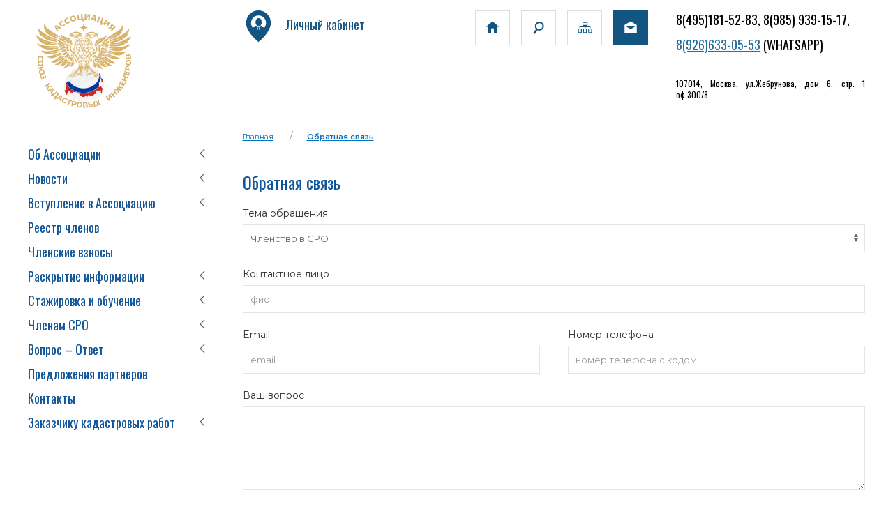

--- FILE ---
content_type: text/html; charset=utf-8
request_url: https://srokadastr.ru/sendForm
body_size: 53132
content:
<!DOCTYPE html>
<html lang="ru">
<head>
    <meta charset="utf-8" />
    <meta name="viewport" content="width=device-width, initial-scale=1.0" />
    <meta http-equiv="x-ua-compatible" content="ie=edge">
    <title>
        Обратная связь - Ассоциаци «Союз кадастровых инженеров»
</title>


<link href="https://fonts.googleapis.com/css?family=Montserrat:400,500,600|Oswald&display=swap&subset=cyrillic" rel="stylesheet">

<link href="/lib/uikit/css/uikit.min.css?v=xnDxXb4FvnNEULnM4aNtLVrn5etZiSBwcw3-259RU28" rel="stylesheet" />
<link href="/css/site.css?v=dNTt0c0mhkuIJ0p7Wqmqy3bvQTvxAK-mV8B4qoSbTsM" rel="stylesheet" />
<link href="/css/content.css?v=cYqw3BYHY8Mqhdp3qsWqUyUrRUnk8G1LBRO2ipcLoz8" rel="stylesheet" />
<link href="/css/spec.css?v=EacAgX33xsRLwhFa-6Y9nuEklJ7rXlJ1SHDeKOwlizg" rel="stylesheet" />
<link href="/css/bcms-embedded.css?v=4ro2cRhX0MJQOR4X7R7hMsutoQZ3Bq9-P-q-k2x88Eo" rel="stylesheet" />
<link rel="icon" type="image/x-icon" href="/favicon.ico" />

</head>
<body id="body">
    <div class="uk-container">

        <div class="uk-grid uk-child-width-expand@s uk-grid-medium">
            <div class="uk-width-1-4@m">
                <div class="top__logo">
                    <a href="/">
                        <img src="/images/top-logo-01.svg" alt="" />
                    </a>
                </div>

                <nav>
                    <div class="menu__block">
                        
<div class="">

            <ul class="uk-nav-default uk-nav-parent-icon" uk-nav>
                    <li class='uk-parent '>
                            <a href="" class="m1 menu__list--parent">Об Ассоциации </a>
                                <ul class="uk-nav-sub">
                                        <li class=""><a href="/01.01.01.01/4" class="m2 menu__list--child">Об Ассоциации</a></li>
                                        <li class=""><a href="/01.01.01.02/8" class="m2 menu__list--child">Структура Ассоциации</a></li>
                                        <li class=""><a href="/01.01.01.03/21" class="m2 menu__list--child">Реквизиты</a></li>
                                        <li class=""><a href="/01.01.01.04/478" class="m2 menu__list--child">Политика конфиденциальности</a></li>
                                        <li class=""><a href="/01.01.01.05/1900" class="m2 menu__list--child">Концепция развития саморегулирования</a></li>
                                </ul>
                    </li>
                    <li class='uk-parent '>
                            <a href="" class="m1 menu__list--parent">Новости</a>
                                <ul class="uk-nav-sub">
                                        <li class=""><a href="/news/01.01.03.01/" class="m2 menu__list--child">Информация членам Ассоциации</a></li>
                                        <li class=""><a href="/news/01.01.03.02/" class="m2 menu__list--child">Новости СРО </a></li>
                                        <li class=""><a href="/news/01.01.03.03/" class="m2 menu__list--child">Новости отрасли</a></li>
                                        <li class=""><a href="/news/01.01.03.04" class="m2 menu__list--child">Мероприятия</a></li>
                                        <li class=""><a href="/news/01.01.03.05" class="m2 menu__list--child">Новости регионов</a></li>
                                </ul>
                    </li>
                    <li class='uk-parent '>
                            <a href="" class="m1 menu__list--parent">Вступление в Ассоциацию </a>
                                <ul class="uk-nav-sub">
                                        <li class=""><a href="/01.01.08/10" class="m2 menu__list--child">Порядок приема</a></li>
                                        <li class=""><a href="/01.01.04.04/1687" class="m2 menu__list--child">Вступление в 2025/2026 году</a></li>
                                </ul>
                    </li>
                    <li class=' '>
                            <a class="m1" href="/sro/members" >Реестр членов </a>
                    </li>
                    <li class=' '>
                            <a class="m1" href="/01.01.15/1142" >Членские взносы</a>
                    </li>
                    <li class='uk-parent '>
                            <a href="" class="m1 menu__list--parent">Раскрытие информации</a>
                                <ul class="uk-nav-sub">
                                        <li class=""><a href="/01.01.07.01/270" class="m2 menu__list--child">Регистрационные документы</a></li>
                                        <li class=""><a href="/01.01.07.02/275" class="m2 menu__list--child">Стандарты и правила </a></li>
                                        <li class=""><a href="/01.01.07.03/273" class="m2 menu__list--child">Положения об органах управления и другие</a></li>
                                        <li class=""><a href="/01.01.07.04/294" class="m2 menu__list--child">Требования к членству </a></li>
                                        <li class=""><a href="/01.01.07.05/269" class="m2 menu__list--child">Решения общего собрания членов</a></li>
                                        <li class=""><a href="/list/01.01.07.06/" class="m2 menu__list--child">Контроль деятельности членов Ассоциации </a></li>
                                        <li class=""><a href="/01.01.07.07/276" class="m2 menu__list--child">Обеспечение имущественной ответственности </a></li>
                                        <li class=""><a href="/01.01.07.08/279" class="m2 menu__list--child">Бухгалтерская отчетность </a></li>
                                        <li class=""><a href="/01.01.07.09/283" class="m2 menu__list--child">Информация об исках и о заявлениях, поданных Ассоциацией в суды </a></li>
                                        <li class=""><a href="/list/01.01.07.10/" class="m2 menu__list--child">Решения коллегиального органа</a></li>
                                        <li class=""><a href="/sro/complaints" class="m2 menu__list--child">Сведения о жалобах на членов СРО</a></li>
                                        <li class=""><a href="/01.01.07.06/282" class="m2 menu__list--child">Реестр обращений и жалоб</a></li>
                                </ul>
                    </li>
                    <li class='uk-parent '>
                            <a href="" class="m1 menu__list--parent">Стажировка и обучение</a>
                                <ul class="uk-nav-sub">
                                        <li class=""><a href="/01.01.09.01/274" class="m2 menu__list--child">Порядок прохождения стажировки при Ассоциации</a></li>
                                        <li class=""><a href="/01.01.09.02/951" class="m2 menu__list--child">Документы для прохождения стажировки</a></li>
                                        <li class=""><a href="/01.01.09.02/293" class="m2 menu__list--child">Реестр стажеров </a></li>
                                        <li class=""><a href="/01.01.03.01/159" class="m2 menu__list--child">Программа профессиональной переподготовки</a></li>
                                        <li class=""><a href="/01.01.09.05/952" class="m2 menu__list--child">Экзамен</a></li>
                                </ul>
                    </li>
                    <li class='uk-parent '>
                            <a href="" class="m1 menu__list--parent">Членам СРО</a>
                                <ul class="uk-nav-sub">
                                        <li class=""><a href="/01.01.10.01/284" class="m2 menu__list--child">Нормативно-правовая база </a></li>
                                        <li class=""><a href="/list/01.01.10.02/" class="m2 menu__list--child">Разъяснительные письма </a></li>
                                        <li class=""><a href="/01.01.10.03/285" class="m2 menu__list--child">Формы документов, разработанных Ассоциацией </a></li>
                                        <li class=""><a href="/01.01.10.05/397" class="m2 menu__list--child">Апелляционные комиссии</a></li>
                                        <li class=""><a href="/01.01.10.06/855" class="m2 menu__list--child">Полезные ссылки</a></li>
                                        <li class=""><a href="/01.01.10.07/1071" class="m2 menu__list--child">Типовые ошибки</a></li>
                                        <li class=""><a href="/01.01.10.08/1527" class="m2 menu__list--child">Актуальная информация</a></li>
                                        <li class=""><a href="/01.01.10.09/2307" class="m2 menu__list--child">Вакансии (предложения о сотрудничестве)</a></li>
                                </ul>
                    </li>
                    <li class='uk-parent '>
                            <a href="" class="m1 menu__list--parent">Вопрос – Ответ</a>
                                <ul class="uk-nav-sub">
                                        <li class=""><a href="/list/01.01.11.01" class="m2 menu__list--child">Вопросы членства в Ассоциации</a></li>
                                        <li class=""><a href="/list/01.01.11.02" class="m2 menu__list--child">Общие вопросы </a></li>
                                        <li class=""><a href="/list/01.01.11.03" class="m2 menu__list--child">Подготовка технического плана</a></li>
                                        <li class=""><a href="/list/01.01.11.04" class="m2 menu__list--child">Вопросы стажировки</a></li>
                                </ul>
                    </li>
                    <li class=' '>
                            <a class="m1" href="/list/01.01.12/" >Предложения партнеров </a>
                    </li>
                    <li class=' '>
                            <a class="m1" href="/01.01.14/22" >Контакты</a>
                    </li>
                    <li class='uk-parent '>
                            <a href="" class="m1 menu__list--parent">Заказчику кадастровых работ</a>
                                <ul class="uk-nav-sub">
                                        <li class=""><a href="/01.01.16.01/1587" class="m2 menu__list--child">Каталог организаций</a></li>
                                        <li class=""><a href="/01.01.16.02/1588" class="m2 menu__list--child">Типовые договоры на выполнение кадастровых работ</a></li>
                                        <li class=""><a href="/01.01.16.03/1974" class="m2 menu__list--child">Как узнать границы земельного участка и что делать, если они не установлены?</a></li>
                                        <li class=""><a href="/01.01.16.04/1975" class="m2 menu__list--child">Капитальное строение: основные характеристики, особенности строительства и регистрации</a></li>
                                        <li class=""><a href="/01.01.16.05/1976" class="m2 menu__list--child">Как найти кадастрового инженера на Госуслугах</a></li>
                                        <li class=""><a href="/list/01.01.16.06/" class="m2 menu__list--child">Кадастровый учет в новых регионах</a></li>
                                        <li class=""><a href="/01.01.16.07/2302" class="m2 menu__list--child">Калькулятор госпошлины Росреестра</a></li>
                                </ul>
                    </li>
            </ul>
</div>

                    </div>
                </nav>

            </div>

            <div class="uk-width-3-4@m">
                <div class="uk-grid">
                    <div class="uk-width-2-3@m">
                        <div class="uk-grid  uk-padding-small uk-padding-remove-horizontal">
                            <div class="uk-width-1-2@m">
                                <a href="https://srokadastr.sro-service.ru" target="_blank" class="top__icon-lk--link">
                                    <img src="/images/ico-lk.svg" class="top__icon-lk--image" />Личный кабинет
                                </a>
                            </div>
                            <div class="uk-width-1-2@m">
                                <div class="top__nav--block">
                                    <a href="/" class="top__nav--link">
                                        <img src="/images/ico-home.svg" class="top__nav--image" />
                                    </a>
                                    <a href="/search" class="top__nav--link">
                                        <img src="/images/ico-search.svg" class="top__nav--image" />
                                    </a>
                                    <a href="/mapsite" class="top__nav--link">
                                        <img src="/images/ico-sitemap.svg" class="top__nav--image" />
                                    </a>
                                    <a href="/sendForm" class="top__nav--link">
                                        <img src="/images/ico-feedback.svg" class="top__nav--image" />
                                    </a>
                                </div>
                            </div>
                        </div>
                    </div>

                    <div class="uk-width-1-3@m">
                        <div class="top__contact">
                            <p class="top__contact--phone">8(495)181-52-83, 8(985) 939-15-17,</p>
<p class="top__contact--phone"><span style="color: #236fa1;">8<a href="https://wa.me/79266330553" style="color: #236fa1;">(926)633-05-53</a></span> (WhatsApp)</p>
<h4 class="top__contact--address      ">107014, Москва, ул.Жебрунова, дом 6, стр. 1 оф.300/8</h4>
                        </div>
                    </div>
                </div>

                <main>
                    <section class="uk-section uk-margin-remove uk-padding-remove" style="min-height: 50vh">
                        
        <ul class="uk-breadcrumb">
                <li class=""><a href="/" class="breadcrumbs__link">Главная</a></li>
                <li class="active"><a href="/feedbackMessage" class="breadcrumbs__link">Обратная связь</a></li>
        </ul>


<h1 class="article__header">Обратная связь</h1>

<form method="post" class="uk-form-stacked">
    <div class="uk-margin">
        <label class="uk-form-label" for="Subject">Тема обращения</label>
        <div class="uk-form-controls">
            <select class="uk-select" id="Subject" name="FormData.Subject">
                <option>Членство в СРО</option>
                <option>Необходимые услуги</option>
                <option>Жалоба</option>
                <option>Предложения и замечания</option>
                <option>Другое</option>
            </select>
        </div>
    </div>
    
    <div class="uk-margin">
        <label class="uk-form-label" for="person">Контактное лицо</label>
        <div class="uk-form-controls">
            <input class="uk-input" id="person" type="text" placeholder="фио" required name="FormData.Person" value="">
        </div>
    </div>

    <div class="uk-grid uk-child-width-1-1@s uk-child-width-1-2@m uk-margin">
        <div class="">
            <label class="uk-form-label" for="email">Email</label>
            <div class="uk-form-controls">
                <input class="uk-input" id="email" type="email" placeholder="email" required name="FormData.Email" value="">
            </div>
        </div>
        <div class="">
            <label class="uk-form-label" for="phone">Номер телефона</label>
            <div class="uk-form-controls">
                <input class="uk-input" id="phone" type="tel" placeholder="номер телефона с кодом" name="FormData.Phone" value="">
            </div>
        </div>
    </div>
    
    <div class="uk-margin">
        <label class="uk-form-label" for="text">Ваш вопрос</label>
        <div class="uk-form-controls">
            <textarea class="uk-textarea" id="text" rows="5" required name="FormData.Text">
</textarea>
        </div>
    </div>

    <div class="uk-margin">
        
    </div>

    <div class="uk-margin uk-text-center">
        <input type="submit" value="Отправить" class="uk-button uk-button-small uk-button-danger" />
    </div>

    
<input name="__RequestVerificationToken" type="hidden" value="CfDJ8Pm7REJz7WxFmCqBogqAobOEHZ-xXjEOb2vR9JVuPsxBvjDoqm777QqmjrbpBu9nDx4mhdkOfbH-AJSyAoeVA2LgntXUcu1S5uGbxYBbw9kpZ4vZWk0kT0QsKcjdGpJABdaPdDU-1C_GPtp-BMUXaS0" /></form>


                    </section>
                </main>
            </div>

        </div>



    </div>
    <div class="uk-container">
        <div class="uk-text-right"><a href="" uk-totop uk-scroll> </a></div>
    </div>
    <footer>
        <div class="uk-container">

            <div class="uk-grid uk-padding-small">
                <div class="uk-width-expand@s uk-width-1-4@m">
                    <a href="/" class="footer__logo--block">

                    </a>
                </div>

                <div class="uk-width-1-1@s uk-width-3-4@m">
                    <div class='footer__menu--block'><ul class='footer__menu--list'><li class='footer__menu--item'><a href='/01.01.01.01/4' class='footer__menu--link'>Об Ассоциации</a></li><li class='footer__menu--divider uk-visible@m'> | </li><li class='footer__menu--item'><a href='' class='footer__menu--link'>Реестр членов</a></li><li class='footer__menu--divider uk-visible@m'> | </li><li class='footer__menu--item'><a href='' class='footer__menu--link'>Вступление в Ассоциацию</a></li><li class='footer__menu--divider uk-visible@m'> | </li><li class='footer__menu--item'><a href='' class='footer__menu--link'>Стажировка и обучение</a></li><li class='footer__menu--divider uk-visible@m'> | </li><li class='footer__menu--item'><a href='/01.01.14/22' class='footer__menu--link'>Контакты</a></li></ul></div>

                    <div class="uk-grid uk-margin-medium-top">
<div class="uk-width-1-3@m">
<p><span class="footer__accent">Адрес:</span></p>
<p>107014, г.Москва, <br />ул.Жебрунова, д.6 стр.1 оф.300/8</p>
<p><span class="footer__accent">Телефоны:</span></p>
<p>+7 (985) 939-15-17, +7 (495) 181-52-83</p>
<p>+7 (926) 633-05-53 (сообщение WhatsApp)</p>
<p>+7 (985) 933-20-45 - Методический отдел&nbsp;</p>
<p>+ 7 (906)719-72-03 - Отдел контроля профессиональной деятельности&nbsp;</p>
<p>+7 (906) 757-79-27 - Юридический отдел (вопросы вступления в СРО)&nbsp;</p>
<p><span class="footer__accent">E-mail:</span></p>
<p>mail@srokadastr.ru</p>
<p><a href="https://t.me/srokadastr"><img src="/files/1485" alt="" width="53" height="54" /></a>&nbsp; &nbsp; &nbsp; &nbsp; &nbsp; &nbsp; &nbsp;&nbsp;<img src="[data-uri]" width="76" height="77" /></p>
</div>
<div class="uk-width-1-3@m">
<p><span class="footer__accent">Реквизиты:</span></p>
<p><span class="footer__accent">ОГРН: </span>1167700052112 <br /><span class="footer__accent">ИНН: </span>9701031973<br /><span class="footer__accent">КПП:</span> 770101001</p>
<p><span class="footer__accent">Расчетный счет: </span><br />40703810338000004101</p>
<p><span class="footer__accent">Наименование банка: </span><br />ПАО Сбербанк<br /><span class="footer__accent">Корреспондентский счет: </span><br />30101810400000000225&nbsp;</p>
<p><span class="footer__accent">БИК:</span> 044525225</p>
</div>
<div class="uk-width-1-3@m">
<p><span class="footer__accent">Проезд:</span></p>
<p><span style="color: #ffffff;"><a href="/01.01.14/22#map" id="map" target="_blank" style="color: #ffffff;" rel="noopener">Посмотреть на карте</a></span></p>
<p><img src="/pics/200/0/362" /></p>
<p>&nbsp;</p>
</div>
</div>
                </div>
            </div>
            <div class="uk-grid uk-padding-small uk-child-width-1-1@s uk-child-width-1-4@m">
                <div class="">
                </div>
                <div style="position: relative;">
                    <p class="footer__copyright">&copy; Все права защищены 2016-2026</p>
                </div>
                <div>

                </div>
                <div class="uk-text-right">
                    <a href="https://business-cms.ru" target="_blank"><img src="/images/business-cms.png" alt="CMS для сайта СРО" /></a>
                    <a href="https://sro-service.ru" target="_blank"><img src="/images/sro-service.png" alt="Программа для автоматизации СРО" /></a>
                </div>
            </div>
        </div>
    </footer>

    <script src="/lib/uikit/js/uikit.min.js?v=MP5SlCzgzXzWY8fmtKqFRlM-pYY0q52hWiKbbPty9-A"></script>
    <script src="/lib/uikit/js/uikit-icons.min.js?v=QdfyMLvXsowX59CYDQOIo0mhWW00CrN1gS1flhNbYhw"></script>
    <script src="/lib/jquery/jquery.slim.min.js?v=4-XzXVhsDmqanXGHaHvgh1gMQKX40OUvDEBTu8JcmNs"></script>

    <script src="/lib/axios/axios.min.js?v=OPn1YfcEh9W2pwF1iSS-yDk099tYj-plSrCS6Esa9NA"></script>
    <script src="/lib/vue/vue.min.js?v=KSlsysqp7TXtFo_FHjb1T9b425x3hrvzjMWaJyKbpcI"></script>

    <script src="/lib/numeral/numeral.min.js?v=LlHVI5rUauudM5ZcZaD6hHPHKrA7CSefHHnKgq-_AZc"></script>
    <script>
        numeral.register('locale', 'ru', {
            delimiters: {
                thousands: ' ',
                decimal: ','
            },
            abbreviations: {
                thousand: 'k',
                million: 'm',
                billion: 'b',
                trillion: 't'
            },
            ordinal: function (number) {
                return number === 1 ? 'er' : 'ème';
            },
            currency: {
                symbol: '₽'
            }
        });

        // switch between locales
        numeral.locale('ru');
    </script>


    

    <div><!-- Yandex.Metrika counter -->
<script type="text/javascript">
   (function(m,e,t,r,i,k,a){m[i]=m[i]||function(){(m[i].a=m[i].a||[]).push(arguments)};
   m[i].l=1*new Date();k=e.createElement(t),a=e.getElementsByTagName(t)[0],k.async=1,k.src=r,a.parentNode.insertBefore(k,a)})
   (window, document, "script", "https://mc.yandex.ru/metrika/tag.js", "ym");
 
   ym(68976196, "init", {
        clickmap:true,
        trackLinks:true,
        accurateTrackBounce:true
   });
</script>
<noscript><div><img src="https://mc.yandex.ru/watch/68976196" style="position:absolute; left:-9999px;" alt="" /></div></noscript><!-- /Yandex.Metrika counter --></div>
</body>
</html>


--- FILE ---
content_type: text/css
request_url: https://srokadastr.ru/css/site.css?v=dNTt0c0mhkuIJ0p7Wqmqy3bvQTvxAK-mV8B4qoSbTsM
body_size: 3294
content:
@import url('https://fonts.googleapis.com/css?family=Montserrat:400,500,600|Oswald&display=swap&subset=cyrillic');

html, body, img, div, a, td, th {
    margin: 0;
    padding: 0;
    border: 0;
}

html {
    height: 100%;
}

header, nav, section, article, aside, footer {
    display: block;
    margin: 0;
    padding: 0;
    border: 0;
}

body {
    position: relative;
    background: #fff;
    color: #000;
    min-height: 100%;
    height: auto !important;
    height: 100%;
    padding: 20px 0 320px 0;
    font: normal 14px Oswald;
    overflow-y: scroll;
}

@media (max-width: 480px) {
    body {
        padding: 0 10px;
    }
}

@media (min-width: 481px) {
    body {
        padding: 0;
    }
}

.icon-block {
    position: relative;
    height: 37px;
}

a.noborder {
    text-decoration: none !important;
}

a[class^=top-ico] {
    display: inline-block;
    width: 17px;
    height: 13px;
    background-repeat: no-repeat;
    margin-right: 20px;
}

.top-ico-home {
    background: url(/images/ico-home.png);
}

.top-ico-sitemap {
    background: url(/images/ico-sitemap.png);
}

.top-ico-feedback {
    background: url(/images/ico-feedback.png);
}

.btn-search {
    display: block;
    background: url(/images/btn-search.png) no-repeat;
    width: 143px;
    height: 39px;
    margin-bottom: 10px;
}

.btn-lk {
    display: block;
    background: url(/images/btn-lk.jpg);
    width: 143px;
    height: 39px;
    margin-bottom: 10px;
}

@media (max-width: 480px) {
    .btn-search, .btn-lk {
        margin: 0 auto;
        margin-bottom: 15px;
    }
}

.top-phone {
    background: url(/images/btn-phone.png) no-repeat;
    padding-left: 58px;
    margin-bottom: 40px;
}

    .top-phone p {
        font: bold 18px Play;
        margin: 0 0 10px 0;
        line-height: 11px;
    }

.line {
    border: 2px solid #9cc539;
    margin: 15px 0 15px 0;
}

.mb-25 {
    margin-bottom: 25px !important;
}

@media (max-width: 991px) {
    .navbar-header {
        float: none;
    }

    .navbar-toggle {
        display: block;
    }

    .navbar-collapse {
        /*border-top: 1px solid transparent;*/
        /*box-shadow: inset 0 1px 0 rgba(255,255,255,0.1);*/
    }

        .navbar-collapse.collapse {
            display: none !important;
        }

    .navbar-nav {
        float: none !important;
        margin: 7.5px -15px;
    }

        .navbar-nav > li {
            float: none;
        }

            .navbar-nav > li > a {
                padding-top: 10px;
                padding-bottom: 10px;
            }

    .navbar-text {
        float: none;
        margin: 15px 0;
    }
    /* since 3.1.0 */
    .navbar-collapse.collapse.in {
        display: block !important;
    }

    .collapsing {
        overflow: hidden !important;
    }
}


.navbar-top {
    height: 97px;
}

.navbar-brand {
    height: auto;
}

.top__logo {
    display: block;
    width: 270px;
    height: 136px;
    margin: 20px 0;
}

.top__logo img{
    display: block;
    width: 160px;
    height: 100%;
    margin: 0;
}


.top__icon-lk--link {
    font-size: 18px;
    font-family: "Oswald";
    color: #135582;
    text-decoration: underline;
    text-align: left;
}

.top__icon-lk--image {
    height: 45px;
    display: inline-block;
    margin-right: 1rem;
}

.top__nav--block {
    display: flex;
    justify-content: flex-end;
    height: 50px;
}

.top__nav--link {
    margin-left: 1rem;
}

.top__nav--image {
    height: 50px;
}

.top__contact {
    padding: 20px 0;
}

.menu__block {
    margin: 50px 0 40px 0;
    padding: 0 15px 40px 0;
}

    .menu__block a {
        display: block;
        text-decoration: none;
    }

        .menu__block a:hover {
            text-decoration: underline;
        }

        .menu__block a.m1 {
            font-size: 18px;
            font-family: "Oswald";
            color: #0f5598;
            line-height: 1.667;
            padding: 0;
            margin: 10px 0 5px 0;
        }

            .menu__block a.m1:first-child {
                margin-top: 0;
                padding-top: 0;
            }


        .menu__block a.m2 {
            font-size: 11px;
            font-family: Montserrat;
            color: #1385be;
            text-transform: uppercase;
            line-height: 1.636;
            /*padding-left: 20px;*/ /*padding-left: 20px;*/
            margin-bottom: 4px;
            text-decoration: none;
        }



.breadcrumbs__link {
    font-size: 11px;
    font-family: Montserrat;
    color: #0773bf;
}

.uk-breadcrumb .active a {
    color: #0773bf;
    font-weight: 600;
    font-family: Montserrat;
}


article {
    position: relative;
    padding-bottom: 20px;
    padding-right: 10px;
    z-index: 0;
}

footer {
    background: rgb(19,133,190);
    background: linear-gradient(0, rgba(19,133,190,1) 0, rgba(19,84,129,1) 100%);
    margin: 20px auto 0 auto;
    padding: 0;
    width: 100%;
    color: #fff;
    font: normal 14px Montserrat;
    min-height: 310px;
    overflow: hidden;
}


    footer p {
        color: #fff;
        font: normal 14px Montserrat;
        margin-bottom: 1px;
        line-height: 25px;
    }

.footer__blue {
    font: normal 14px Montserrat;
    color: rgb( 255, 255, 255 );
}


.footer__logo--block {
    background: url(/images/top-logo-01.svg) no-repeat;
    background-size: cover;
    background-position-x: center;
    display: block;
    width: 140px;
    height: 140px;
    margin-top: 45px;
}

.footer-counter {
    position: relative;
    left: 0;
    top: 85px;
}

.footer-links {
    display: block;
    float: right;
}

.footer-sro-service {
    background: url("/images/sro-service.png") no-repeat;
    width: 110px;
    height: 49px;
}

.footer-business-cms {
    background: url("/images/business-cms.png") no-repeat;
    width: 119px;
    height: 49px;
}

.footer-copyright p {
    font: normal 12px Tahoma !important;
    color: #dbe1c9;
    margin-top: 10px;
}

.footer__menu--block {
    padding: 25px 0 0 0;
    border-bottom: 1px solid #ffffff;
}

.footer__menu--list {
    padding-left: 0;
    display: flex;
    text-align: center;
    justify-content: center;
}

.footer__menu--item {
    display: inline-block;
    list-style: none;
}

.footer__menu--link {
    font: normal 18px Oswald;
    color: rgb( 255, 255, 255 );
    text-align: center;
    text-decoration: none;
}

    .footer__menu--link:hover {
        color: #fff;
        text-decoration: underline;
    }

.footer__menu--divider {
    display: inline-block;
    color: #ffffff;
    font-weight: bold;
    padding: .25rem 1rem ;
}

/*SiteMap*/

.sm_1 {
    font: bold 14px Arial;
    border: none;
    padding: 0 0 10px 0;
}

.sm_2 {
    display: block;
    font: normal 12px Arial;
    padding: 0 0 10px 10px;
    border: none;
}

/*End SiteMap*/

.ban-place {
    margin-bottom: 16px;
    overflow: hidden;
}

.pub-date {
    color: #204c6b;
    font: normal 10px arial;
    margin: 20px 0;
}


.news-date-text {
    color: #fff;
    background: #204c6b;
    font: 700 11px "exo 2";
    padding: 1px 16px 2px 2px;
}

.news-title-link {
    display: block;
    margin: 3px 0 16px 0;
    border: none !important;
    text-align: left;
    text-decoration: none;
}

.nowrap {
    white-space: nowrap;
}

.table-member {
    width: 100%;
}

    .table-member th, .table-member td {
        font-size: 12px;
        font-family: Arial;
        vertical-align: top;
    }

.table-person-common {
    width: 100%;
    margin-bottom: 20px;
}

    .table-person-common th, .table-person-common td {
        font: normal 12px "Arial";
        padding: 2px 20px 10px 0;
        vertical-align: top;
    }

    .table-person-common th {
        font: 600 12px "exo 2";
        width: 200px;
    }

.w-icon {
    width: 16px;
}

.cPanel {
    margin-bottom: 10px;
}

.promo-menu-header {
    font: bold 14px "Exo 2";
    color: #1a5fc6;
}


.part-detail {
    width: 100%;
    border: none;
}

    .part-detail tr, .part-detail td {
        border: none !important;
    }

    .part-detail td {
        padding: 0 0 5px 0 !important;
    }

    .part-detail .level1 {
        color: #5f87ae;
        font: 600 14px Play;
        text-decoration: none;
        /*border-bottom: dotted 1px silver;*/
    }

    .part-detail .level2 {
        color: #000;
        font: normal 14px Play;
        display: inline-block;
        margin-left: 20px;
        text-decoration: none;
        border-bottom: dotted 1px silver;
    }

    .part-detail th {
        color: #9d9ba5;
    }

    .part-detail tr td:nth-of-type(2),
    .part-detail tr td:nth-of-type(3) {
        color: #9d9ba5;
        font: normal 12px Tahoma;
        white-space: nowrap;
    }

    .part-detail tr td:nth-of-type(2) {
        padding-right: 10px !important;
    }

.news-item-image {
    display: block;
    width: 150px;
    height: 150px;
    margin-bottom: 10px;
    background-repeat: no-repeat;
}

.news-item-date {
    font: bold 12px Play;
    color: #204c6b;
}

.news-item-title {
    font: bold 14px Play;
    text-transform: uppercase;
}

.news-item-link {
    display: inline-block;
    text-align: left;
    text-decoration: none;
    line-height: 15px;
    font: normal 14px Tahoma;
    margin-bottom: 20px;
}


    .news-item-link p:last-of-type {
        /*padding-right: 30px;*/
    }

        .news-item-link p:last-of-type:after {
            content: url(/images/ico-more.png);
        }

.news-pager-bottom {
    float: right;
    height: 20px;
    clear: both;
}

    .news-pager-bottom, .news-pager-bottom a {
        font: normal 10px Arial;
        color: #204c6b;
    }

        .news-pager-bottom span span {
            background: #dceca0;
            font-weight: bold;
            padding: 0 5px;
        }

.btn-social {
    margin: 10px 0;
}

.a-side {
    /*min-height: 100vh;*/
}


--- FILE ---
content_type: text/css
request_url: https://srokadastr.ru/css/content.css?v=cYqw3BYHY8Mqhdp3qsWqUyUrRUnk8G1LBRO2ipcLoz8
body_size: 2514
content:
@import url('https://fonts.googleapis.com/css?family=Montserrat:400,500,600|Oswald&display=swap&subset=cyrillic');

body, p, li {
    font: normal 13px Montserrat;
    color: rgb( 0, 0, 0 );
    line-height: 1.7em;
}

article p {
    font: normal 13px Montserrat;
    color: rgb( 0, 0, 0 );
    text-align: justify;
    margin-bottom: 0.6em;
    line-height: 18px;
}

h1, h1.article-header {
    font-size: 24px;
    font-family: "Oswald";
    color: #0f5599;
}

h2 {
    font-size: 18px;
    font-family: "Oswald";
    color: #0f5599;
    text-align: left;
}

    h2.block-header {
        font-size: 18px;
        font-family: "Oswald";
        color: #0f5599;
        text-align: left;
    }


h3 {
    font-size: 12px;
    font-family: Montserrat;
    font-weight: 600;
    color: #0f5599;
    text-align: left;
    text-transform: uppercase;
}



h4 {
}

a {
    color: #000;
    text-decoration: underline;
}

    article p a, a.more {
        text-decoration: none;
        border-bottom: 1px dotted #000;
    }

em {
    color: #FF2A42;
}

/*article a:hover {
    text-decoration: none;
}*/

p {
}


.top__contact--phone {
    font-size: 18px;
    font-family: "Oswald";
    color: rgb( 0, 0, 0 );
    text-transform: uppercase;
    line-height: 1rem;
    text-align: justify;
}

.top__contact--address {
    font-size: 12px;
    font-family: "Oswald";
    color: rgb( 0, 0, 0 );
    text-align: justify;
}


.top__promo--block {
    padding: 30px 0 30px 0;
    border-top: 1px solid silver;
}

.top__promo--item-block {
    padding: 1rem;
    margin-bottom: 0;
    height: 130px;
    color: #fff !important;
    background: rgb(19,133,190);
    background: linear-gradient(0deg, rgba(19,133,190,1) 0%, rgba(19,84,129,1) 100%);
}

    .top__promo--item-block h2 {
        font: normal 30px Oswald;
        color: rgb( 255, 255, 255 );
        border-bottom: 1px solid #fff;
    }

    .top__promo--item-block p, .top__promo--item-block a {
        font: normal 14px Montserrat;
        color: rgb( 255, 255, 255 );
        text-decoration: none;
    }

        .top__promo--item-block a:hover {
            text-decoration: underline;
        }

.last-news__block {
}

.last-news__header {
    font: normal 18px Oswald;
    color: rgb( 0, 0, 0 );
    border: 1px solid silver;
    padding: 1rem;
}

.last-news__item--block {
}

.last-news__item--date {
    font-size: 12px;
    font-family: Montserrat;
    font-weight: 500;
    color: #0773bf;
    text-align: left;
    margin-bottom: .7rem;
}

.last-news__item--title {
    display: block;
    font-size: 14px;
    font-family: Montserrat;
    font-weight: 600;
    color: rgb( 0, 0, 0 );
    text-align: left;
    text-decoration: none;
    margin-bottom: .7rem;
}

.last-news__item--descr {
    display: block;
    font-size: 13px;
    font-family: Montserrat;
    color: rgb( 0, 0, 0 );
    text-align: left;
    text-decoration: none;
    margin-bottom: 1.5rem;
}


.external-links__block {
    border: 1px solid silver;
    padding: 2rem;
}

.external-links__header {
    font-size: 15px;
    font-family: "Oswald";
    color: rgb( 0, 0, 0 );
    text-align: center;
}




.table {
    width: 100%;
}

    .table th, .table td {
        vertical-align: top;
        padding: 4px 4px 4px 0;
    }


    .table th, .table td {
        vertical-align: top;
        padding: 4px 4px 4px 0;
    }

table.bordered, table.bordered td, table.bordered th {
    border: 1px solid silver;
}


.block-file-list {
}

.table-file-list {
    width: 100%;
}

    .table-file-list th {
        font: normal 10px Arial;
        border-bottom: 1px solid #1a5fc6;
        padding: 0 10px 5px 0;
    }

    .table-file-list td {
        padding: 12px 5px 0 0;
    }

    .table-file-list a {
        font: normal 13px Arial;
        text-decoration: underline;
    }


.file-download {
    background: url("/Content/i/file.png") no-repeat left 16px;
    width: 16px;
}

.file-date {
    color: #204c6b;
    font: normal 10px Arial;
    width: 20px;
}


img.img-left {
    float: left;
    margin: 0 10px 10px 0;
}


table.noborder, table.noborder th, table.noborder td {
    border: none !important;
}

ul.part-list, ul.marked {
    padding-left: 16px;
}

    ul.part-list li, ul.marked li {
        list-style-image: url(/Content/i/dot.png);
        margin-bottom: 5px;
        line-height: 18px;
        padding-left: 10px;
        text-align: justify;
    }

.image-list-image {
    /* height: 180px; */
}

    .image-list-image a {
        display: block;
        width: 120px;
        height: 90px;
    }

.image-list-text {
    font: normal 12px Tahoma;
    color: #000;
    padding: 10px 0 20px 0;
    text-align: left !important;
    line-height: 16px;
}

.False {
    min-width: 16px;
    min-height: 16px;
    background: url("/Content/i/ico-false.gif") no-repeat 5px 8px;
}

.True {
    min-width: 16px;
    min-height: 16px;
    background: url("/Content/i/ico-true.gif") no-repeat 5px 8px;
}

p.blue, p.blue a {
    font: normal 12px "Exo 2";
    color: #c9d4df;
    margin-bottom: 1px;
    line-height: 16px;
}

p.blue-bold {
    font: bold 14px "Exo 2";
}

p.silver-small {
    font: normal 10px "Exo 2";
    color: #525c6a;
}

.footer__accent {
    font-size: 14px;
    font-family: Montserrat;
    font-weight: bold;
    color: #9bc9e0;
}

.uk-table-bordered {
    border-collapse: collapse;
    margin-bottom: 2rem;
}

    .uk-table-bordered, .uk-table-bordered th, .uk-table-bordered td {
        border: 1px solid silver;
    }

        .uk-table-bordered th, .uk-table-bordered td {
            padding: .5rem 1rem;
        }

.news__nav--block {
    margin-bottom: 2rem;
}

.news__nav--month {
    width: 86px;
    border: 1px solid #e4e4e4;
}

.news__nav--year {
    border: 1px solid #e4e4e4;
}

.news__item--block {
    margin: 0;
    border-top: 1px solid #e4e4e4;
    border-bottom: 1px solid #e4e4e4;
}

.news__item--date--block {
    width: 87px;
    border-right: 1px solid #0f5599;
}

.news__item--date--day {
    font-size: 30px;
    font-family: Oswald;
    color: #0f5599;
    padding: 1rem 0 .5rem 1rem;
}

.news__item--date--month {
    font-size: 11px;
    font-family: Montserrat;
    font-weight: 600;
    color: #0f5599;
    padding: 0 0 .5rem 1rem;
}

.news__item--date--year {
    font-size: 11px;
    font-family: Montserrat;
    font-weight: 600;
    color: #0f5599;
    padding: 0 0 .5rem 1rem;
}

.news__item--title {
    display: block;
    font-size: 14px;
    font-family: Montserrat;
    font-weight: 600;
    text-align: left;
    margin: 1rem 0;
    text-decoration: none;
}

.news__item--descr {
    font-size: 13px;
    font-family: Montserrat;
    text-align: left;
    text-decoration: none;
}

.news__item--image-block {
    width: 30px;
    padding-top: 30px;
}


.news__item--image {
    width: 30px;
    height: 30px;
}

.img--left {
    float: left;
    margin: 0 1rem 1rem 0;
}

.marked--list, .marked--list li {
    margin: 0 0 1rem 10px;
    padding: 0;
    list-style-image: url("/images/dot.png");
    list-style-position: outside;
}

.uk-table-article--list {
    width: 100%;
}


    .uk-table-article--list td:nth-child(1) {
        width: 30px;
    }

    .uk-table-article--list img {
        height: 30px;
    }



.uk-table-file--list {
    width: 100%;
}

    .uk-table-file--list th {
        font-size: 11px;
        text-transform: none;
        color: #0f5599;
        border-bottom: 1px solid silver;
    }

    .uk-table-file--list i {
        color: #0773bf;
    }

    .uk-table-file--list a {
        color: #000;
        font-weight: 600;
        text-decoration: none;
    }

        .uk-table-file--list a:hover {
            text-decoration: underline;
        }

    .uk-table-file--list td:nth-of-type(1) {
        width: 20px;
    }

    .uk-table-file--list td:nth-of-type(3),
    .uk-table-file--list td:nth-of-type(4),
    .uk-table-file--list td:nth-of-type(5) {
        width: 15%;
        color: #0f5599;
        font-size: 11px;
    }


.article__pub--block {
    color: #0f5599;
    text-align: right;
    font: italic 12px Georgia;
}


--- FILE ---
content_type: text/css
request_url: https://srokadastr.ru/css/spec.css?v=EacAgX33xsRLwhFa-6Y9nuEklJ7rXlJ1SHDeKOwlizg
body_size: 368
content:
body {
    background: #fff;
}

.control-block {
    background: #e0e0e0;
    font-size: 14px;
}

.control-block__btn {
    display: inline-block;
    border: 2px solid black;
    padding: 4px;
    border-radius: 3px;
    cursor: pointer;
}

.control-block__btn-on {
    background: #192438;
    color: #fff;
}

.no-before {
    display: block !important;
    margin-right: 1rem;
}

.no-before::before {
    content: none !important;
}

--- FILE ---
content_type: text/css
request_url: https://srokadastr.ru/css/bcms-embedded.css?v=4ro2cRhX0MJQOR4X7R7hMsutoQZ3Bq9-P-q-k2x88Eo
body_size: 132502
content:
@font-face {
  font-family: 'bcms';
  src: url('../font/bcms.eot?58123759');
  src: url('../font/bcms.eot?58123759#iefix') format('embedded-opentype'),
       url('../font/bcms.svg?58123759#bcms') format('svg');
  font-weight: normal;
  font-style: normal;
}
@font-face {
  font-family: 'bcms';
  src: url('[data-uri]') format('woff'),
       url('[data-uri]') format('truetype');
}
/* Chrome hack: SVG is rendered more smooth in Windozze. 100% magic, uncomment if you need it. */
/* Note, that will break hinting! In other OS-es font will be not as sharp as it could be */
/*
@media screen and (-webkit-min-device-pixel-ratio:0) {
  @font-face {
    font-family: 'bcms';
    src: url('../font/bcms.svg?58123759#bcms') format('svg');
  }
}
*/
 
 [class^="icon-"]:before, [class*=" icon-"]:before {
  font-family: "bcms";
  font-style: normal;
  font-weight: normal;
  speak: none;
 
  display: inline-block;
  text-decoration: inherit;
  width: 1em;
  margin-right: .2em;
  text-align: center;
  /* opacity: .8; */
 
  /* For safety - reset parent styles, that can break glyph codes*/
  font-variant: normal;
  text-transform: none;
     
  /* fix buttons height, for twitter bootstrap */
  line-height: 1em;
 
  /* Animation center compensation - margins should be symmetric */
  /* remove if not needed */
  margin-left: .2em;
 
  /* you can be more comfortable with increased icons size */
  /* font-size: 120%; */
 
  /* Uncomment for 3D effect */
  /* text-shadow: 1px 1px 1px rgba(127, 127, 127, 0.3); */
}
.icon-picture:before { content: '\e800'; } /* '' */
.icon-basket:before { content: '\e801'; } /* '' */
.icon-comment-alt:before { content: '\e802'; } /* '' */
.icon-mail:before { content: '\e803'; } /* '' */
.icon-template-1:before { content: '\e804'; } /* '' */
.icon-users:before { content: '\e805'; } /* '' */
.icon-truck:before { content: '\e806'; } /* '' */
.icon-cog:before { content: '\e807'; } /* '' */
.icon-pencil:before { content: '\e808'; } /* '' */
.icon-trash:before { content: '\e809'; } /* '' */
.icon-plus-circled:before { content: '\e80a'; } /* '' */
.icon-refresh:before { content: '\e80b'; } /* '' */
.icon-search:before { content: '\e80c'; } /* '' */
.icon-cancel:before { content: '\e80d'; } /* '' */
.icon-export-2:before { content: '\e80e'; } /* '' */
.icon-link:before { content: '\e80f'; } /* '' */
.icon-floppy:before { content: '\e810'; } /* '' */
.icon-home:before { content: '\e811'; } /* '' */
.icon-upload:before { content: '\e812'; } /* '' */
.icon-download:before { content: '\e813'; } /* '' */
.icon-login:before { content: '\e814'; } /* '' */
.icon-logout:before { content: '\e815'; } /* '' */
.icon-eye:before { content: '\e816'; } /* '' */
.icon-key:before { content: '\e817'; } /* '' */
.icon-list:before { content: '\e818'; } /* '' */
.icon-list-add:before { content: '\e819'; } /* '' */
.icon-phone:before { content: '\e81a'; } /* '' */
.icon-globe:before { content: '\e81b'; } /* '' */
.icon-mobile:before { content: '\e81c'; } /* '' */
.icon-file:before { content: '\e81d'; } /* '' */
.icon-folder-add:before { content: '\e81e'; } /* '' */
.icon-doc-add:before { content: '\e81f'; } /* '' */
.icon-files:before { content: '\e820'; } /* '' */
.icon-skype-outline:before { content: '\e821'; } /* '' */
.icon-thumbs-up:before { content: '\e822'; } /* '' */
.icon-thumbs-down:before { content: '\e823'; } /* '' */
.icon-bookmark:before { content: '\e824'; } /* '' */
.icon-bookmark-o:before { content: '\e825'; } /* '' */
.icon-lightbulb:before { content: '\e826'; } /* '' */
.icon-briefcase:before { content: '\e827'; } /* '' */
.icon-folder:before { content: '\e828'; } /* '' */
.icon-user:before { content: '\e829'; } /* '' */
.icon-loop:before { content: '\e82a'; } /* '' */
.icon-lock:before { content: '\e82b'; } /* '' */
.icon-edit:before { content: '\e82c'; } /* '' */
.icon-key-1:before { content: '\e82d'; } /* '' */
.icon-commerical-building:before { content: '\e82e'; } /* '' */
.icon-industrial-building:before { content: '\e82f'; } /* '' */
.icon-location:before { content: '\e830'; } /* '' */
.icon-map:before { content: '\e831'; } /* '' */
.icon-spin3:before { content: '\e832'; } /* '' */
.icon-group:before { content: '\e833'; } /* '' */
.icon-message:before { content: '\e834'; } /* '' */
.icon-graduation-cap:before { content: '\e835'; } /* '' */
.icon-test-exam:before { content: '\e836'; } /* '' */
.icon-printer-with-paper:before { content: '\e837'; } /* '' */
.icon-spin5:before { content: '\e838'; } /* '' */
.icon-pause:before { content: '\e839'; } /* '' */
.icon-template-doc:before { content: '\e83a'; } /* '' */
.icon-export-1:before { content: '\e83b'; } /* '' */
.icon-dictionary:before { content: '\e83c'; } /* '' */
.icon-projects:before { content: '\e83d'; } /* '' */
.icon-planning:before { content: '\e83e'; } /* '' */
.icon-checklist:before { content: '\e83f'; } /* '' */
.icon-th:before { content: '\e840'; } /* '' */
.icon-th-list:before { content: '\e841'; } /* '' */
.icon-location-1:before { content: '\e842'; } /* '' */
.icon-ie:before { content: '\e843'; } /* '' */
.icon-call-center:before { content: '\e844'; } /* '' */
.icon-incoming-call:before { content: '\e845'; } /* '' */
.icon-email-in-out:before { content: '\e846'; } /* '' */
.icon-business-meeting:before { content: '\e847'; } /* '' */
.icon-delivery:before { content: '\e848'; } /* '' */
.icon-office-block:before { content: '\e849'; } /* '' */
.icon-export:before { content: '\e84a'; } /* '' */
.icon-import:before { content: '\e84b'; } /* '' */
.icon-documents-exchange:before { content: '\e84c'; } /* '' */
.icon-check:before { content: '\e84d'; } /* '' */
.icon-check2:before { content: '\e84e'; } /* '' */
.icon-template-email:before { content: '\e84f'; } /* '' */
.icon-stop:before { content: '\e850'; } /* '' */
.icon-play:before { content: '\e851'; } /* '' */
.icon-user-profile:before { content: '\e852'; } /* '' */
.icon-left-circled:before { content: '\e853'; } /* '' */
.icon-right-circled:before { content: '\e854'; } /* '' */
.icon-eye-off:before { content: '\e855'; } /* '' */
.icon-files-01:before { content: '\e856'; } /* '' */
.icon-feedback-01:before { content: '\e857'; } /* '' */
.icon-letter-01:before { content: '\e858'; } /* '' */
.icon-letter-02:before { content: '\e859'; } /* '' */
.icon-site-map-01:before { content: '\e85a'; } /* '' */
.icon-props:before { content: '\e85b'; } /* '' */
.icon-org-primary:before { content: '\e85c'; } /* '' */
.icon-users-01:before { content: '\e85d'; } /* '' */
.icon-gears-01:before { content: '\e85e'; } /* '' */
.icon-pictures-01:before { content: '\e85f'; } /* '' */
.icon-site-home-01:before { content: '\e860'; } /* '' */
.icon-org-territory:before { content: '\e861'; } /* '' */
.icon-history:before { content: '\e862'; } /* '' */
.icon-android:before { content: '\e863'; } /* '' */
.icon-signature:before { content: '\e864'; } /* '' */
.icon-pin-outline:before { content: '\e865'; } /* '' */
.icon-pin:before { content: '\e866'; } /* '' */
.icon-structure-boss:before { content: '\e867'; } /* '' */
.icon-glasses:before { content: '\e868'; } /* '' */
.icon-folder-empty:before { content: '\f069'; } /* '' */
.icon-twitter:before { content: '\f099'; } /* '' */
.icon-facebook:before { content: '\f09a'; } /* '' */
.icon-filter:before { content: '\f0b0'; } /* '' */
.icon-menu:before { content: '\f0c9'; } /* '' */
.icon-table:before { content: '\f0ce'; } /* '' */
.icon-comment:before { content: '\f0e5'; } /* '' */
.icon-sitemap:before { content: '\f0e8'; } /* '' */
.icon-file-text:before { content: '\f0f6'; } /* '' */
.icon-building:before { content: '\f0f7'; } /* '' */
.icon-spinner:before { content: '\f110'; } /* '' */
.icon-folder-empty-1:before { content: '\f114'; } /* '' */
.icon-folder-open-empty:before { content: '\f115'; } /* '' */
.icon-calendar:before { content: '\f133'; } /* '' */
.icon-dollar:before { content: '\f155'; } /* '' */
.icon-rouble:before { content: '\f158'; } /* '' */
.icon-sort-number-up:before { content: '\f162'; } /* '' */
.icon-youtube-play:before { content: '\f16a'; } /* '' */
.icon-vkontakte:before { content: '\f189'; } /* '' */
.icon-bank:before { content: '\f19c'; } /* '' */
.icon-google:before { content: '\f1a0'; } /* '' */
.icon-fax:before { content: '\f1ac'; } /* '' */
.icon-recycle:before { content: '\f1b8'; } /* '' */
.icon-file-pdf:before { content: '\f1c1'; } /* '' */
.icon-file-word:before { content: '\f1c2'; } /* '' */
.icon-file-excel:before { content: '\f1c3'; } /* '' */
.icon-file-archive:before { content: '\f1c6'; } /* '' */
.icon-file-code:before { content: '\f1c9'; } /* '' */
.icon-share:before { content: '\f1e0'; } /* '' */
.icon-newspaper:before { content: '\f1ea'; } /* '' */
.icon-calc:before { content: '\f1ec'; } /* '' */
.icon-chart-line:before { content: '\f201'; } /* '' */
.icon-user-secret:before { content: '\f21b'; } /* '' */
.icon-object-group:before { content: '\f247'; } /* '' */
.icon-ok:before { content: '\f264'; } /* '' */
.icon-calendar-plus:before { content: '\f271'; } /* '' */
.icon-calendar-check:before { content: '\f274'; } /* '' */
.icon-question-circle-o:before { content: '\f29c'; } /* '' */
.icon-telegram:before { content: '\f2c6'; } /* '' */
.icon-yandex-rect:before { content: '\f306'; } /* '' */
.icon-facebook-circled:before { content: '\f30d'; } /* '' */
.icon-linkedin:before { content: '\f31a'; } /* '' */

--- FILE ---
content_type: image/svg+xml
request_url: https://srokadastr.ru/images/ico-sitemap.svg
body_size: 1141
content:
<?xml version="1.0" encoding="utf-8"?>
<!-- Generator: Adobe Illustrator 17.1.0, SVG Export Plug-In . SVG Version: 6.00 Build 0)  -->
<!DOCTYPE svg PUBLIC "-//W3C//DTD SVG 1.1//EN" "http://www.w3.org/Graphics/SVG/1.1/DTD/svg11.dtd">
<svg version="1.1" id="Layer_2" xmlns="http://www.w3.org/2000/svg" xmlns:xlink="http://www.w3.org/1999/xlink" x="0px" y="0px"
	 viewBox="0 0 48 48" enable-background="new 0 0 48 48" xml:space="preserve">
<path fill="#DCDDDE" d="M47,1v46H1V1H47 M48,0H0v48h48V0L48,0z"/>
<path fill="#135582" d="M33.3,25H32v-2.9h-6.9V21h2.2c0.4,0,0.7-0.4,0.7-0.9v-3.2c0-0.5-0.3-0.9-0.7-0.9h-5.6
	c-0.4,0-0.7,0.4-0.7,0.9v3.2c0,0.5,0.3,0.9,0.7,0.9h2.4v1.1H17V25h-1.2c-0.4,0-0.7,0.3-0.7,0.7v4.6c0,0.4,0.3,0.7,0.7,0.7h3.6
	c0.4,0,0.7-0.3,0.7-0.7v-4.6c0-0.4-0.3-0.7-0.7-0.7H18v-1.9h6.1V25h-1.3c-0.4,0-0.7,0.3-0.7,0.7v4.6c0,0.4,0.3,0.7,0.7,0.7h3.6
	c0.4,0,0.7-0.3,0.7-0.7v-4.6c0-0.4-0.3-0.7-0.7-0.7h-1.2v-1.9H31V25h-1.2c-0.4,0-0.7,0.3-0.7,0.7v4.6c0,0.4,0.3,0.7,0.7,0.7h3.5
	c0.4,0,0.7-0.3,0.7-0.7v-4.6C34,25.3,33.7,25,33.3,25z M22,17H27l0,3H22L22,17z M19,30h-3v-4h3V30z M26,30h-3v-4h3V30z M33,30h-3v-4
	h3V30z"/>
</svg>


--- FILE ---
content_type: image/svg+xml
request_url: https://srokadastr.ru/images/top-logo-01.svg
body_size: 343222
content:
<?xml version="1.0" encoding="utf-8"?>
<!-- Generator: Adobe Illustrator 17.1.0, SVG Export Plug-In . SVG Version: 6.00 Build 0)  -->
<!DOCTYPE svg PUBLIC "-//W3C//DTD SVG 1.1//EN" "http://www.w3.org/Graphics/SVG/1.1/DTD/svg11.dtd">
<svg version="1.1" id="Layer_1" xmlns="http://www.w3.org/2000/svg" xmlns:xlink="http://www.w3.org/1999/xlink" x="0px" y="0px"
	 viewBox="0 0 206 206" enable-background="new 0 0 206 206" xml:space="preserve">
<g>
	<path fill-rule="evenodd" clip-rule="evenodd" fill="#ECECED" d="M102.1,115.8c-9.1,0.5-17.2,3.5-24.1,8.6
		c-2.6,1.9-3.6,3.1-5.7,5.1c-0.4,0.4-0.8,0.9-1.3,1.4c-2.9,3.3-5.5,7.7-7.2,11.8c-12.5,29.7,11.2,48.6,42.6,47.4
		c31.2-1.2,50.5-22.3,36.7-50.2c-2.6-5.1-6.5-10.3-10.7-13.8C123.9,119.2,113.5,115.2,102.1,115.8z"/>
	<path fill="none" stroke="#D9DADB" stroke-width="2.834000e-002" stroke-miterlimit="3.8637" d="M102.1,115.8
		c-9.1,0.5-17.2,3.5-24.1,8.6c-2.6,1.9-3.6,3.1-5.7,5.1c-0.4,0.4-0.8,0.9-1.3,1.4c-2.9,3.3-5.5,7.7-7.2,11.8
		c-12.5,29.7,11.2,48.6,42.6,47.4c31.2-1.2,50.5-22.3,36.7-50.2c-2.6-5.1-6.5-10.3-10.7-13.8C123.9,119.2,113.5,115.2,102.1,115.8z"
		/>
	<path fill-rule="evenodd" clip-rule="evenodd" fill="#F7F7F7" d="M104.6,171.4v9.4c2.6,0.1,7.3-0.3,9.7-0.9c0.2-1.4-0.7-7.5-1-9.3
		C110.3,170.9,107.8,171.2,104.6,171.4z"/>
	<path fill="none" stroke="#C4C6C8" stroke-width="2.834000e-002" stroke-miterlimit="3.8637" d="M104.6,171.4v9.4
		c2.6,0.1,7.3-0.3,9.7-0.9c0.2-1.4-0.7-7.5-1-9.3C110.3,170.9,107.8,171.2,104.6,171.4z"/>
	<path fill-rule="evenodd" clip-rule="evenodd" fill="#F7F7F7" d="M103.6,180.8v-9.4c-3.2-0.1-5.8-0.5-8.8-0.8c-0.1,1-1.1,9-0.9,9.3
		C94.5,180.3,102.3,180.8,103.6,180.8z"/>
	<path fill="none" stroke="#C4C6C8" stroke-width="2.834000e-002" stroke-miterlimit="3.8637" d="M103.6,180.8v-9.4
		c-3.2-0.1-5.8-0.5-8.8-0.8c-0.1,1-1.1,9-0.9,9.3C94.5,180.3,102.3,180.8,103.6,180.8z"/>
	<path fill-rule="evenodd" clip-rule="evenodd" fill="#F7F7F7" d="M83.8,176.9c1.2,0.8,7.2,2.4,9.1,2.7l0.9-9.3
		c-1.4-0.2-2.8-0.6-4.1-1c-1.3-0.4-2.8-1-4-1.3C85.2,169,83.9,175.6,83.8,176.9z"/>
	<path fill="none" stroke="#C4C6C8" stroke-width="2.834000e-002" stroke-miterlimit="3.8637" d="M83.8,176.9
		c1.2,0.8,7.2,2.4,9.1,2.7l0.9-9.3c-1.4-0.2-2.8-0.6-4.1-1c-1.3-0.4-2.8-1-4-1.3C85.2,169,83.9,175.6,83.8,176.9z"/>
	<path fill-rule="evenodd" clip-rule="evenodd" fill="#F7F7F7" d="M114.4,170.4l1,9.1c1,0.3,8.1-2,9-2.6c-0.2-2.8-1.4-6.3-1.9-8.9
		c-1.2,0.3-2.8,0.9-4.1,1.3C117.8,169.6,114.8,170.1,114.4,170.4z"/>
	<path fill="none" stroke="#C4C6C8" stroke-width="2.834000e-002" stroke-miterlimit="3.8637" d="M114.4,170.4l1,9.1
		c1,0.3,8.1-2,9-2.6c-0.2-2.8-1.4-6.3-1.9-8.9c-1.2,0.3-2.8,0.9-4.1,1.3C117.8,169.6,114.8,170.1,114.4,170.4z"/>
	<path fill-rule="evenodd" clip-rule="evenodd" fill="#F7F7F7" d="M95,169.5c2.6,0.5,6,0.9,8.6,0.8l0-10.2c-1.2-0.1-2.4-0.1-3.6-0.2
		c-1.1-0.1-2.4-0.4-3.4-0.4L95,169.5z"/>
	<path fill="none" stroke="#C4C6C8" stroke-width="2.834000e-002" stroke-miterlimit="3.8637" d="M95,169.5c2.6,0.5,6,0.9,8.6,0.8
		l0-10.2c-1.2-0.1-2.4-0.1-3.6-0.2c-1.1-0.1-2.4-0.4-3.4-0.4L95,169.5z"/>
	<path fill-rule="evenodd" clip-rule="evenodd" fill="#F7F7F7" d="M104.6,160.1v10.2c2.9,0,5.8-0.4,8.6-0.8l-1.6-10
		c-1,0-2.3,0.3-3.4,0.4C107.1,160,105.9,160.1,104.6,160.1z"/>
	<path fill="none" stroke="#C4C6C8" stroke-width="2.834000e-002" stroke-miterlimit="3.8637" d="M104.6,160.1v10.2
		c2.9,0,5.8-0.4,8.6-0.8l-1.6-10c-1,0-2.3,0.3-3.4,0.4C107.1,160,105.9,160.1,104.6,160.1z"/>
	<path fill-rule="evenodd" clip-rule="evenodd" fill="#F7F7F7" d="M93.4,188.9c3.3,0.5,5.5,0.9,10.2,0.8v-7.9
		c-1.8,0-3.4-0.1-5.1-0.3c-1.1-0.1-4-0.6-4.8-0.5L93.4,188.9z"/>
	<path fill="none" stroke="#C4C6C8" stroke-width="2.834000e-002" stroke-miterlimit="3.8637" d="M93.4,188.9
		c3.3,0.5,5.5,0.9,10.2,0.8v-7.9c-1.8,0-3.4-0.1-5.1-0.3c-1.1-0.1-4-0.6-4.8-0.5L93.4,188.9z"/>
	<path fill-rule="evenodd" clip-rule="evenodd" fill="#F7F7F7" d="M104.7,181.8l0,8c4.7,0.1,6.4-0.6,10.2-0.9l-0.3-7.9
		c-1.6,0.1-3.1,0.4-4.8,0.6C108,181.7,106.4,181.7,104.7,181.8z"/>
	<path fill="none" stroke="#C4C6C8" stroke-width="2.834000e-002" stroke-miterlimit="3.8637" d="M104.7,181.8l0,8
		c4.7,0.1,6.4-0.6,10.2-0.9l-0.3-7.9c-1.6,0.1-3.1,0.4-4.8,0.6C108,181.7,106.4,181.7,104.7,181.8z"/>
	<path fill-rule="evenodd" clip-rule="evenodd" fill="#F7F7F7" d="M86,166.9c0.7,0.6,6.6,2.3,8,2.4l1.6-10c-2.9-0.5-4.8-1.5-6.4-1.8
		C88.5,158.5,86.2,165.5,86,166.9z"/>
	<path fill="none" stroke="#C4C6C8" stroke-width="2.834000e-002" stroke-miterlimit="3.8637" d="M86,166.9c0.7,0.6,6.6,2.3,8,2.4
		l1.6-10c-2.9-0.5-4.8-1.5-6.4-1.8C88.5,158.5,86.2,165.5,86,166.9z"/>
	<path fill-rule="evenodd" clip-rule="evenodd" fill="#F7F7F7" d="M112.7,159.2l1.6,10.1c2.1-0.2,6.1-1.5,7.9-2.3
		c0-1.1-2.6-8.7-3.1-9.6c-0.9,0.1-2.2,0.7-3.1,1C115,158.7,113.7,159.1,112.7,159.2z"/>
	<path fill="none" stroke="#C4C6C8" stroke-width="2.834000e-002" stroke-miterlimit="3.8637" d="M112.7,159.2l1.6,10.1
		c2.1-0.2,6.1-1.5,7.9-2.3c0-1.1-2.6-8.7-3.1-9.6c-0.9,0.1-2.2,0.7-3.1,1C115,158.7,113.7,159.1,112.7,159.2z"/>
	<path fill-rule="evenodd" clip-rule="evenodd" fill="#F7F7F7" d="M82.9,186.2c2.2,0.5,6.1,2,9.5,2.4l0.3-7.9
		c-1.5-0.2-3.3-0.7-4.7-1.1c-0.8-0.2-4-1.4-4.4-1.4C83.3,180.7,82.9,183.5,82.9,186.2z"/>
	<path fill="none" stroke="#C4C6C8" stroke-width="2.834000e-002" stroke-miterlimit="3.8637" d="M82.9,186.2c2.2,0.5,6.1,2,9.5,2.4
		l0.3-7.9c-1.5-0.2-3.3-0.7-4.7-1.1c-0.8-0.2-4-1.4-4.4-1.4C83.3,180.7,82.9,183.5,82.9,186.2z"/>
	<path fill-rule="evenodd" clip-rule="evenodd" fill="#F7F7F7" d="M115.5,180.7l0.3,7.9c1.2-0.1,3.6-0.8,4.8-1.2
		c1.5-0.5,3.2-1.2,4.6-1.5c-0.1-2.8-0.3-5.1-0.6-7.7C124.2,178.1,118.3,180.3,115.5,180.7z"/>
	<path fill="none" stroke="#C4C6C8" stroke-width="2.834000e-002" stroke-miterlimit="3.8637" d="M115.5,180.7l0.3,7.9
		c1.2-0.1,3.6-0.8,4.8-1.2c1.5-0.5,3.2-1.2,4.6-1.5c-0.1-2.8-0.3-5.1-0.6-7.7C124.2,178.1,118.3,180.3,115.5,180.7z"/>
	<path fill-rule="evenodd" clip-rule="evenodd" fill="#F7F7F7" d="M75.1,172.4c0.7,0.7,6.4,3.9,7.6,4.1c0.3-0.9,0.7-3.5,0.9-4.6
		c0.3-1.4,0.8-2.9,1.1-4.4c-1.3-0.4-4-1.9-5.2-2.6c-0.5-0.3-1.2-0.8-1.7-1C77.1,165.6,75.2,170.6,75.1,172.4z"/>
	<path fill="none" stroke="#C4C6C8" stroke-width="2.834000e-002" stroke-miterlimit="3.8637" d="M75.1,172.4
		c0.7,0.7,6.4,3.9,7.6,4.1c0.3-0.9,0.7-3.5,0.9-4.6c0.3-1.4,0.8-2.9,1.1-4.4c-1.3-0.4-4-1.9-5.2-2.6c-0.5-0.3-1.2-0.8-1.7-1
		C77.1,165.6,75.2,170.6,75.1,172.4z"/>
	<path fill-rule="evenodd" clip-rule="evenodd" fill="#F7F7F7" d="M123.5,167.5c0.6,2.8,1.6,6,1.9,9c1,0.1,6.9-3.5,7.7-4.1
		c-0.1-2.1-2-6.6-2.6-8.5c-1.1,0.5-2,1.3-3.3,1.9C126.3,166.3,124.5,167.3,123.5,167.5z"/>
	<path fill="none" stroke="#C4C6C8" stroke-width="2.834000e-002" stroke-miterlimit="3.8637" d="M123.5,167.5c0.6,2.8,1.6,6,1.9,9
		c1,0.1,6.9-3.5,7.7-4.1c-0.1-2.1-2-6.6-2.6-8.5c-1.1,0.5-2,1.3-3.3,1.9C126.3,166.3,124.5,167.3,123.5,167.5z"/>
	<path fill-rule="evenodd" clip-rule="evenodd" fill="#F7F7F7" d="M120.1,157c0.4,1.4,1.1,3.2,1.6,4.7c0.3,0.9,1.2,4.3,1.5,4.8
		c1.4-0.4,5.9-2.8,6.7-3.6c-0.2-1.2-3.7-8-4.3-8.8C125.1,154.2,122.1,156.3,120.1,157z"/>
	<path fill="none" stroke="#C4C6C8" stroke-width="2.834000e-002" stroke-miterlimit="3.8637" d="M120.1,157
		c0.4,1.4,1.1,3.2,1.6,4.7c0.3,0.9,1.2,4.3,1.5,4.8c1.4-0.4,5.9-2.8,6.7-3.6c-0.2-1.2-3.7-8-4.3-8.8
		C125.1,154.2,122.1,156.3,120.1,157z"/>
	<path fill-rule="evenodd" clip-rule="evenodd" fill="#F7F7F7" d="M78.3,162.9c0.8,0.8,5.4,3.3,6.7,3.6c0.3-0.4,1.3-4,1.5-4.7
		l1.6-4.8c-2.1-0.8-5-2.7-5.5-2.8C81.9,154.9,78.5,161.5,78.3,162.9z"/>
	<path fill="none" stroke="#C4C6C8" stroke-width="2.834000e-002" stroke-miterlimit="3.8637" d="M78.3,162.9
		c0.8,0.8,5.4,3.3,6.7,3.6c0.3-0.4,1.3-4,1.5-4.7l1.6-4.8c-2.1-0.8-5-2.7-5.5-2.8C81.9,154.9,78.5,161.5,78.3,162.9z"/>
	<path fill-rule="evenodd" clip-rule="evenodd" fill="#F7F7F7" d="M125.7,177.6c0.1,2.6,0.6,5,0.6,7.7c1.3-0.2,7.3-3.5,8-4.3
		c0.1-1.2-0.4-6.6-0.9-7.4C131.7,174.3,129.6,176.1,125.7,177.6z"/>
	<path fill="none" stroke="#C4C6C8" stroke-width="2.834000e-002" stroke-miterlimit="3.8637" d="M125.7,177.6
		c0.1,2.6,0.6,5,0.6,7.7c1.3-0.2,7.3-3.5,8-4.3c0.1-1.2-0.4-6.6-0.9-7.4C131.7,174.3,129.6,176.1,125.7,177.6z"/>
	<path fill-rule="evenodd" clip-rule="evenodd" fill="#F7F7F7" d="M81.7,185.4c0.1-2.8,0.7-5.2,0.9-7.9c-3.5-1.2-6.1-3.3-7.7-4
		c-0.4,0.6-0.7,3.3-0.7,4.3c-0.3,3.2-0.5,3.5,1,4.4C76.4,182.9,80.3,185.2,81.7,185.4z"/>
	<path fill="none" stroke="#C4C6C8" stroke-width="2.834000e-002" stroke-miterlimit="3.8637" d="M81.7,185.4
		c0.1-2.8,0.7-5.2,0.9-7.9c-3.5-1.2-6.1-3.3-7.7-4c-0.4,0.6-0.7,3.3-0.7,4.3c-0.3,3.2-0.5,3.5,1,4.4
		C76.4,182.9,80.3,185.2,81.7,185.4z"/>
	<path fill-rule="evenodd" clip-rule="evenodd" fill="#F7F7F7" d="M131.3,163.3c0.3,1.1,1,2.8,1.4,4c0.3,1,1,3.7,1.3,4.3
		c0.9-0.4,2.3-1.8,3-2.4c0.4-0.3,2.6-2.5,2.6-2.8c0.2-1-2.7-6.7-3.1-7.8L131.3,163.3z"/>
	<path fill="none" stroke="#C4C6C8" stroke-width="2.834000e-002" stroke-miterlimit="3.8637" d="M131.3,163.3c0.3,1.1,1,2.8,1.4,4
		c0.3,1,1,3.7,1.3,4.3c0.9-0.4,2.3-1.8,3-2.4c0.4-0.3,2.6-2.5,2.6-2.8c0.2-1-2.7-6.7-3.1-7.8L131.3,163.3z"/>
	<path fill-rule="evenodd" clip-rule="evenodd" fill="#F7F7F7" d="M74.2,171.6c0.4-0.7,0.9-3.2,1.2-4.3c0.4-1.2,1.2-3,1.5-4.1
		c-0.5-0.4-0.9-0.7-1.4-1.1c-1-0.9-1.6-1.4-2.6-2.4l-0.9-0.9c-0.3-0.3-0.1-0.1-0.4-0.3c-0.3,1-3.2,6.6-3.1,7.7
		C68.5,166.9,73.1,171.2,74.2,171.6z"/>
	<path fill="none" stroke="#C4C6C8" stroke-width="2.834000e-002" stroke-miterlimit="3.8637" d="M74.2,171.6
		c0.4-0.7,0.9-3.2,1.2-4.3c0.4-1.2,1.2-3,1.5-4.1c-0.5-0.4-0.9-0.7-1.4-1.1c-1-0.9-1.6-1.4-2.6-2.4l-0.9-0.9
		c-0.3-0.3-0.1-0.1-0.4-0.3c-0.3,1-3.2,6.6-3.1,7.7C68.5,166.9,73.1,171.2,74.2,171.6z"/>
	<path fill-rule="evenodd" clip-rule="evenodd" fill="#F7F7F7" d="M126.5,153.3c0.2,0.7,0.8,1.5,1.1,2.2l3.3,6.7c1.1-1,4-3.1,5-4.7
		c-0.3-1.2-4.7-7.5-5.4-7.8C129.6,150.6,127.5,152.9,126.5,153.3z"/>
	<path fill="none" stroke="#C4C6C8" stroke-width="2.834000e-002" stroke-miterlimit="3.8637" d="M126.5,153.3
		c0.2,0.7,0.8,1.5,1.1,2.2l3.3,6.7c1.1-1,4-3.1,5-4.7c-0.3-1.2-4.7-7.5-5.4-7.8C129.6,150.6,127.5,152.9,126.5,153.3z"/>
	<path fill-rule="evenodd" clip-rule="evenodd" fill="#F7F7F7" d="M72.3,157.5c0.6,1,3.9,4,5.1,4.7c1-2.3,2-4.5,3.2-6.6
		c0.3-0.6,1-1.6,1.2-2.3c-1.1-0.5-3.7-3.4-4.2-3.6C76.7,150.4,72.6,156.3,72.3,157.5z"/>
	<path fill="none" stroke="#C4C6C8" stroke-width="2.834000e-002" stroke-miterlimit="3.8637" d="M72.3,157.5c0.6,1,3.9,4,5.1,4.7
		c1-2.3,2-4.5,3.2-6.6c0.3-0.6,1-1.6,1.2-2.3c-1.1-0.5-3.7-3.4-4.2-3.6C76.7,150.4,72.6,156.3,72.3,157.5z"/>
	<path fill-rule="evenodd" clip-rule="evenodd" fill="#F7F7F7" d="M110.8,158.5c0.7-0.1,0.7,0,0.5-0.7c-0.1-0.5-0.2-1-0.3-1.4
		l-1.7-7.9l-4.7,0.5v10.1C106.7,159.1,108.8,158.9,110.8,158.5z"/>
	<path fill="none" stroke="#C4C6C8" stroke-width="2.834000e-002" stroke-miterlimit="3.8637" d="M110.8,158.5
		c0.7-0.1,0.7,0,0.5-0.7l-0.3-1.4l-1.7-7.9l-4.7,0.5v10.1C106.7,159.1,108.8,158.9,110.8,158.5z"/>
	<path fill-rule="evenodd" clip-rule="evenodd" fill="#F7F7F7" d="M96.8,158.5c2.1,0.4,4.7,0.7,6.8,0.6l0-10.2l-4.7-0.4L96.8,158.5z
		"/>
	<path fill="none" stroke="#C4C6C8" stroke-width="2.834000e-002" stroke-miterlimit="3.8637" d="M96.8,158.5
		c2.1,0.4,4.7,0.7,6.8,0.6l0-10.2l-4.7-0.4L96.8,158.5z"/>
	<path fill-rule="evenodd" clip-rule="evenodd" fill="#F7F7F7" d="M89.5,156.4c0.9,0.7,4.8,1.6,6.3,1.9l2.1-10
		c-0.8-0.1-1.4-0.3-2.2-0.5c-0.7-0.2-1.4-0.5-2.1-0.6C92.9,148.1,89.8,154.9,89.5,156.4z"/>
	<path fill="none" stroke="#C4C6C8" stroke-width="2.834000e-002" stroke-miterlimit="3.8637" d="M89.5,156.4
		c0.9,0.7,4.8,1.6,6.3,1.9l2.1-10c-0.8-0.1-1.4-0.3-2.2-0.5c-0.7-0.2-1.4-0.5-2.1-0.6C92.9,148.1,89.8,154.9,89.5,156.4z"/>
	<path fill-rule="evenodd" clip-rule="evenodd" fill="#F7F7F7" d="M111.9,156l0.1,0.2c0,0.1,0.1,0.2,0.1,0.3
		c0.1,0.2,0.1,0.3,0.1,0.5c0.1,0.4,0.2,0.9,0.2,1.2l1.1-0.2c1-0.2,4.6-1.2,5.2-1.7c-0.3-1.2-3.5-8.6-4-9.3c-0.9,0.1-2.6,0.9-4.3,1.2
		C110.6,149.7,112.1,154.9,111.9,156z"/>
	<path fill="none" stroke="#C4C6C8" stroke-width="2.834000e-002" stroke-miterlimit="3.8637" d="M111.9,156l0.1,0.2
		c0,0.1,0.1,0.2,0.1,0.3c0.1,0.2,0.1,0.3,0.1,0.5c0.1,0.4,0.2,0.9,0.2,1.2l1.1-0.2c1-0.2,4.6-1.2,5.2-1.7c-0.3-1.2-3.5-8.6-4-9.3
		c-0.9,0.1-2.6,0.9-4.3,1.2C110.6,149.7,112.1,154.9,111.9,156z"/>
	<path fill-rule="evenodd" clip-rule="evenodd" fill="#F7F7F7" d="M115.7,146.5c0.3,1.2,1.5,3.3,2,4.6c0.7,1.5,1.4,3.2,2,4.8
		c1.2-0.3,4.6-2.2,5.3-2.9c-0.3-0.9-2.1-3.5-2.7-4.3c-0.9-1.4-1.9-2.9-3-4.1C118.4,144.9,116.9,146.2,115.7,146.5z"/>
	<path fill="none" stroke="#C4C6C8" stroke-width="2.834000e-002" stroke-miterlimit="3.8637" d="M115.7,146.5
		c0.3,1.2,1.5,3.3,2,4.6c0.7,1.5,1.4,3.2,2,4.8c1.2-0.3,4.6-2.2,5.3-2.9c-0.3-0.9-2.1-3.5-2.7-4.3c-0.9-1.4-1.9-2.9-3-4.1
		C118.4,144.9,116.9,146.2,115.7,146.5z"/>
	<path fill-rule="evenodd" clip-rule="evenodd" fill="#F7F7F7" d="M83.2,153.1c0.7,0.7,4.1,2.6,5.3,2.9c0.8-2.4,3.8-8.7,4-9.5
		c-1.2-0.3-3-1.6-3.7-1.8C88.1,145.6,83.6,151.8,83.2,153.1z"/>
	<path fill="none" stroke="#C4C6C8" stroke-width="2.834000e-002" stroke-miterlimit="3.8637" d="M83.2,153.1
		c0.7,0.7,4.1,2.6,5.3,2.9c0.8-2.4,3.8-8.7,4-9.5c-1.2-0.3-3-1.6-3.7-1.8C88.1,145.6,83.6,151.8,83.2,153.1z"/>
	<path fill-rule="evenodd" clip-rule="evenodd" fill="#F7F7F7" d="M71.5,156.5l5.4-7.9c-1.6-1.8-2.1-3.6-2.6-4.1
		c-0.7,0.6-1.9,1.8-2.5,2.5c-0.7,0.9-3.4,3.7-3.2,4.5c0.2,0.9,1.7,3.4,2.3,4.2L71.5,156.5z"/>
	<path fill="none" stroke="#C4C6C8" stroke-width="2.834000e-002" stroke-miterlimit="3.8637" d="M71.5,156.5l5.4-7.9
		c-1.6-1.8-2.1-3.6-2.6-4.1c-0.7,0.6-1.9,1.8-2.5,2.5c-0.7,0.9-3.4,3.7-3.2,4.5c0.2,0.9,1.7,3.4,2.3,4.2L71.5,156.5z"/>
	<path fill-rule="evenodd" clip-rule="evenodd" fill="#F7F7F7" d="M131.4,148.7l4,5.8c0.3,0.5,1,1.7,1.3,2.1c0,0,0.1-0.1,0.1-0.1
		c0.1,0.2,2-3,2-3.1c1.2-2.4,1.1-2,0.1-3.3c-1.6-2.1-3.1-3.9-5-5.5C133.5,145,132.6,147.3,131.4,148.7z"/>
	<path fill="none" stroke="#C4C6C8" stroke-width="2.834000e-002" stroke-miterlimit="3.8637" d="M131.4,148.7l4,5.8
		c0.3,0.5,1,1.7,1.3,2.1c0,0,0.1-0.1,0.1-0.1c0.1,0.2,2-3,2-3.1c1.2-2.4,1.1-2,0.1-3.3c-1.6-2.1-3.1-3.9-5-5.5
		C133.5,145,132.6,147.3,131.4,148.7z"/>
	<path fill-rule="evenodd" clip-rule="evenodd" fill="#F7F7F7" d="M134.3,172.7c0.1,1.6,0.8,4,0.9,7.5c1.6-0.8,3.8-3.3,5.1-4.6
		c0.5-0.5,0.8-0.6,0.8-1.6c0-1.3-0.5-5.6-1-6.4c-1,0.9-1.7,1.8-2.7,2.6C137,170.8,134.8,172.5,134.3,172.7z"/>
	<path fill="none" stroke="#C4C6C8" stroke-width="2.834000e-002" stroke-miterlimit="3.8637" d="M134.3,172.7
		c0.1,1.6,0.8,4,0.9,7.5c1.6-0.8,3.8-3.3,5.1-4.6c0.5-0.5,0.8-0.6,0.8-1.6c0-1.3-0.5-5.6-1-6.4c-1,0.9-1.7,1.8-2.7,2.6
		C137,170.8,134.8,172.5,134.3,172.7z"/>
	<path fill-rule="evenodd" clip-rule="evenodd" fill="#F7F7F7" d="M72.9,180.2c0.1-1.3,0.2-2.5,0.4-3.9c0.2-1.2,0.5-2.6,0.6-3.6
		c-0.5-0.3-1-0.7-1.5-1.1l-2.9-2.6c-0.5-0.5-0.9-0.9-1.4-1.4c-0.5,0.7-1,4.8-1,6.1c0,1.1,0,1.6,0.5,2.2
		C68.9,177.3,71.2,179.4,72.9,180.2z"/>
	<path fill="none" stroke="#C4C6C8" stroke-width="2.834000e-002" stroke-miterlimit="3.8637" d="M72.9,180.2
		c0.1-1.3,0.2-2.5,0.4-3.9c0.2-1.2,0.5-2.6,0.6-3.6c-0.5-0.3-1-0.7-1.5-1.1l-2.9-2.6c-0.5-0.5-0.9-0.9-1.4-1.4c-0.5,0.7-1,4.8-1,6.1
		c0,1.1,0,1.6,0.5,2.2C68.9,177.3,71.2,179.4,72.9,180.2z"/>
	<path fill-rule="evenodd" clip-rule="evenodd" fill="#F7F7F7" d="M120.3,143.9c0.1,0.5,4.6,6.3,5.6,8.5c1.1-0.5,3.5-2.8,4.1-3.7
		c-0.3-0.6-1.1-1.4-1.6-2l-1.8-1.9c-0.5-0.5-3.1-3.2-3.7-3.4C121.9,142.7,121.2,143,120.3,143.9z"/>
	<path fill="none" stroke="#C4C6C8" stroke-width="2.834000e-002" stroke-miterlimit="3.8637" d="M120.3,143.9
		c0.1,0.5,4.6,6.3,5.6,8.5c1.1-0.5,3.5-2.8,4.1-3.7c-0.3-0.6-1.1-1.4-1.6-2l-1.8-1.9c-0.5-0.5-3.1-3.2-3.7-3.4
		C121.9,142.7,121.2,143,120.3,143.9z"/>
	<path fill-rule="evenodd" clip-rule="evenodd" fill="#F7F7F7" d="M78.3,148.8c0.5,0.8,3,3.2,4,3.7c1-2.2,5.5-8,5.6-8.5l-1.3-1.2
		c-0.5-0.4-0.8-0.8-1.3-1.3C84.5,141.9,78.9,147.7,78.3,148.8z"/>
	<path fill="none" stroke="#C4C6C8" stroke-width="2.834000e-002" stroke-miterlimit="3.8637" d="M78.3,148.8c0.5,0.8,3,3.2,4,3.7
		c1-2.2,5.5-8,5.6-8.5l-1.3-1.2c-0.5-0.4-0.8-0.8-1.3-1.3C84.5,141.9,78.9,147.7,78.3,148.8z"/>
	<path fill-rule="evenodd" clip-rule="evenodd" fill="#F7F7F7" d="M67.6,165.3c0.4-0.6,1.2-3,1.6-3.9c0.6-1.4,1.2-2.4,1.8-3.7
		c-0.1-0.2-1.8-2.5-2.5-3.9c-0.3-0.5-0.5-1-0.7-1.4c-0.8,0.8-2.9,5.1-3.4,6.5C64,160,66.8,164.6,67.6,165.3z"/>
	<path fill="none" stroke="#C4C6C8" stroke-width="2.834000e-002" stroke-miterlimit="3.8637" d="M67.6,165.3c0.4-0.6,1.2-3,1.6-3.9
		c0.6-1.4,1.2-2.4,1.8-3.7c-0.1-0.2-1.8-2.5-2.5-3.9c-0.3-0.5-0.5-1-0.7-1.4c-0.8,0.8-2.9,5.1-3.4,6.5C64,160,66.8,164.6,67.6,165.3
		z"/>
	<path fill-rule="evenodd" clip-rule="evenodd" fill="#F7F7F7" d="M137.3,157.7c0.9,1.7,1.8,3.7,2.5,5.6c0.3,0.6,0.4,1.4,0.8,2
		c0.7-0.5,3.6-5.2,3.2-6.4c-0.5-1.4-2.6-5.8-3.4-6.5c-1,1.7-1,2.2-2.3,4C137.9,156.8,137.5,157.1,137.3,157.7z"/>
	<path fill="none" stroke="#C4C6C8" stroke-width="2.834000e-002" stroke-miterlimit="3.8637" d="M137.3,157.7
		c0.9,1.7,1.8,3.7,2.5,5.6c0.3,0.6,0.4,1.4,0.8,2c0.7-0.5,3.6-5.2,3.2-6.4c-0.5-1.4-2.6-5.8-3.4-6.5c-1,1.7-1,2.2-2.3,4
		C137.9,156.8,137.5,157.1,137.3,157.7z"/>
	<path fill-rule="evenodd" clip-rule="evenodd" fill="#F7F7F7" d="M75.2,143.7c0.3,1.3,1.7,3.3,2.3,4.2c0.5-0.3,2-2.1,2.5-2.7
		l4.6-4.4c-0.1-0.2-1.5-2.7-1.7-2.9c-1.5,0.8-2.8,1.8-4.1,2.7C78,141.3,75.6,143.1,75.2,143.7z"/>
	<path fill="none" stroke="#C4C6C8" stroke-width="2.834000e-002" stroke-miterlimit="3.8637" d="M75.2,143.7
		c0.3,1.3,1.7,3.3,2.3,4.2c0.5-0.3,2-2.1,2.5-2.7l4.6-4.4c-0.1-0.2-1.5-2.7-1.7-2.9c-1.5,0.8-2.8,1.8-4.1,2.7
		C78,141.3,75.6,143.1,75.2,143.7z"/>
	<path fill-rule="evenodd" clip-rule="evenodd" fill="#F7F7F7" d="M123.6,140.8c0.9,0.6,2.8,2.5,3.6,3.4l3.5,3.7
		c0.6-1.1,2-2.8,2.3-4.2c-0.5-0.7-2.8-2.4-3.7-3.1c-1.2-0.9-2.7-2-4.1-2.8C125.2,138,123.7,140.6,123.6,140.8z"/>
	<path fill="none" stroke="#C4C6C8" stroke-width="2.834000e-002" stroke-miterlimit="3.8637" d="M123.6,140.8
		c0.9,0.6,2.8,2.5,3.6,3.4l3.5,3.7c0.6-1.1,2-2.8,2.3-4.2c-0.5-0.7-2.8-2.4-3.7-3.1c-1.2-0.9-2.7-2-4.1-2.8
		C125.2,138,123.7,140.6,123.6,140.8z"/>
	<path fill-rule="evenodd" clip-rule="evenodd" fill="#F7F7F7" d="M68,150l2-2.5c1.3-1.4,2.4-2.8,3.9-4c-0.1-0.9-0.6-1.9-0.9-4.5
		c-1.2,0.6-4,3.3-4.8,4.2c-1.1,1.2-1.3,0.9-1,3.2C67.3,147.2,67.6,149.3,68,150z"/>
	<path fill="none" stroke="#C4C6C8" stroke-width="2.834000e-002" stroke-miterlimit="3.8637" d="M68,150l2-2.5
		c1.3-1.4,2.4-2.8,3.9-4c-0.1-0.9-0.6-1.9-0.9-4.5c-1.2,0.6-4,3.3-4.8,4.2c-1.1,1.2-1.3,0.9-1,3.2C67.3,147.2,67.6,149.3,68,150z"/>
	<path fill-rule="evenodd" clip-rule="evenodd" fill="#F7F7F7" d="M134.4,143.5c1,0.7,3.5,3.5,4.5,4.8c0.3,0.4,1,1.4,1.4,1.7
		c0.4-0.7,0.7-2.7,0.8-3.6c0.3-2.4,0.1-1.9-1-3.2c-0.8-1-3.6-3.5-4.7-4.1C135.1,141.4,134.5,142.3,134.4,143.5z"/>
	<path fill="none" stroke="#C4C6C8" stroke-width="2.834000e-002" stroke-miterlimit="3.8637" d="M134.4,143.5
		c1,0.7,3.5,3.5,4.5,4.8c0.3,0.4,1,1.4,1.4,1.7c0.4-0.7,0.7-2.7,0.8-3.6c0.3-2.4,0.1-1.9-1-3.2c-0.8-1-3.6-3.5-4.7-4.1
		C135.1,141.4,134.5,142.3,134.4,143.5z"/>
	<path fill-rule="evenodd" clip-rule="evenodd" fill="#F7F7F7" d="M125.7,136.8l7.7,5.8c0.5-0.8,0.8-3.1,0.7-4.3
		c-0.7-0.8-6.5-4-7.9-4.4L125.7,136.8z"/>
	<path fill="none" stroke="#C4C6C8" stroke-width="2.834000e-002" stroke-miterlimit="3.8637" d="M125.7,136.8l7.7,5.8
		c0.5-0.8,0.8-3.1,0.7-4.3c-0.7-0.8-6.5-4-7.9-4.4L125.7,136.8z"/>
	<path fill-rule="evenodd" clip-rule="evenodd" fill="#F7F7F7" d="M74.8,142.6l1.8-1.5c0.5-0.5,1.2-1,1.9-1.5l4-2.8l-0.6-2.9
		c-1.5,0.3-5.4,2.7-7,3.7c-0.5,0.3-0.9,0.4-0.9,1.3C74,139.9,74.3,141.9,74.8,142.6z"/>
	<path fill="none" stroke="#C4C6C8" stroke-width="2.834000e-002" stroke-miterlimit="3.8637" d="M74.8,142.6l1.8-1.5
		c0.5-0.5,1.2-1,1.9-1.5l4-2.8l-0.6-2.9c-1.5,0.3-5.4,2.7-7,3.7c-0.5,0.3-0.9,0.4-0.9,1.3C74,139.9,74.3,141.9,74.8,142.6z"/>
	<path fill-rule="evenodd" clip-rule="evenodd" fill="#F7F7F7" d="M104.7,138.4c-0.2,0.8-0.1,8.3-0.1,9.4l4.4-0.4c0-1-2-7.7-2.4-9.2
		L104.7,138.4z"/>
	<path fill="none" stroke="#C4C6C8" stroke-width="2.834000e-002" stroke-miterlimit="3.8637" d="M104.7,138.4
		c-0.2,0.8-0.1,8.3-0.1,9.4l4.4-0.4c0-1-2-7.7-2.4-9.2L104.7,138.4z"/>
	<path fill-rule="evenodd" clip-rule="evenodd" fill="#F7F7F7" d="M99.2,147.4l4.4,0.5l0-9.5l-2-0.1c-0.4,1.5-0.9,3-1.3,4.5
		C100,144,99.3,146.3,99.2,147.4z"/>
	<path fill="none" stroke="#C4C6C8" stroke-width="2.834000e-002" stroke-miterlimit="3.8637" d="M99.2,147.4l4.4,0.5l0-9.5l-2-0.1
		c-0.4,1.5-0.9,3-1.3,4.5C100,144,99.3,146.3,99.2,147.4z"/>
	<path fill-rule="evenodd" clip-rule="evenodd" fill="#F7F7F7" d="M107.7,138l2.4,9.2l4.1-1.1c-0.3-1.1-1.7-3.4-2.2-4.4l-2.4-4.2
		L107.7,138z"/>
	<path fill="none" stroke="#C4C6C8" stroke-width="2.834000e-002" stroke-miterlimit="3.8637" d="M107.7,138l2.4,9.2l4.1-1.1
		c-0.3-1.1-1.7-3.4-2.2-4.4l-2.4-4.2L107.7,138z"/>
	<path fill-rule="evenodd" clip-rule="evenodd" fill="#F7F7F7" d="M94,146.1c1.3,0.3,2.6,0.9,4.1,1.1c0.4-2.2,2.3-8.4,2.4-9.2
		l-1.8-0.5C98.1,138.4,94.4,144.9,94,146.1z"/>
	<path fill="none" stroke="#C4C6C8" stroke-width="2.834000e-002" stroke-miterlimit="3.8637" d="M94,146.1c1.3,0.3,2.6,0.9,4.1,1.1
		c0.4-2.2,2.3-8.4,2.4-9.2l-1.8-0.5C98.1,138.4,94.4,144.9,94,146.1z"/>
	<path fill-rule="evenodd" clip-rule="evenodd" fill="#F7F7F7" d="M65.9,173.3c0.3-0.4,0.3-1.2,0.4-1.8l0.6-3.6
		c0.6-2.5,0.2-1-1.6-4.3l-1.6-2.8c-1.3,5-1.3,6.2,0.7,9.8C64.8,171.6,65.5,172.6,65.9,173.3z"/>
	<path fill="none" stroke="#C4C6C8" stroke-width="2.834000e-002" stroke-miterlimit="3.8637" d="M65.9,173.3
		c0.3-0.4,0.3-1.2,0.4-1.8l0.6-3.6c0.6-2.5,0.2-1-1.6-4.3l-1.6-2.8c-1.3,5-1.3,6.2,0.7,9.8C64.8,171.6,65.5,172.6,65.9,173.3z"/>
	<path fill-rule="evenodd" clip-rule="evenodd" fill="#F7F7F7" d="M142.3,173.3c1.3-2.2,1.5-2,2.9-5.2c0.8-1.8-0.3-5.3-0.7-7.1
		l-1.6,2.7c-0.6,1-1.2,1.7-1.8,2.6c-0.4,0.6-0.3,0,0,1.6c0.2,0.6,0.3,1.2,0.4,1.8C141.8,170.6,142,172.9,142.3,173.3z"/>
	<path fill="none" stroke="#C4C6C8" stroke-width="2.834000e-002" stroke-miterlimit="3.8637" d="M142.3,173.3
		c1.3-2.2,1.5-2,2.9-5.2c0.8-1.8-0.3-5.3-0.7-7.1l-1.6,2.7c-0.6,1-1.2,1.7-1.8,2.6c-0.4,0.6-0.3,0,0,1.6c0.2,0.6,0.3,1.2,0.4,1.8
		C141.8,170.6,142,172.9,142.3,173.3z"/>
	<path fill-rule="evenodd" clip-rule="evenodd" fill="#F7F7F7" d="M110.5,137.1c0.2,0.6,0.8,1.5,1.2,2c1.2,2,2.4,4.6,3.5,6.5
		c0.6-0.3,1.2-0.5,1.7-0.8c0.6-0.3,1.2-0.8,1.7-0.9c-0.4-1.1-5.9-7.1-6.7-7.6L110.5,137.1z"/>
	<path fill="none" stroke="#C4C6C8" stroke-width="2.834000e-002" stroke-miterlimit="3.8637" d="M110.5,137.1
		c0.2,0.6,0.8,1.5,1.2,2c1.2,2,2.4,4.6,3.5,6.5c0.6-0.3,1.2-0.5,1.7-0.8c0.6-0.3,1.2-0.8,1.7-0.9c-0.4-1.1-5.9-7.1-6.7-7.6
		L110.5,137.1z"/>
	<path fill-rule="evenodd" clip-rule="evenodd" fill="#F7F7F7" d="M89.6,143.9l3.4,1.7c0.8-1.2,2.4-4.5,3.5-6.4
		c0.3-0.5,1-1.6,1.2-2.2l-1.5-0.8c-0.3,0.5-1.2,1.3-1.7,1.8c-0.8,0.8-1.1,1.2-1.7,1.9C92.2,140.5,89.8,143.3,89.6,143.9z"/>
	<path fill="none" stroke="#C4C6C8" stroke-width="2.834000e-002" stroke-miterlimit="3.8637" d="M89.6,143.9l3.4,1.7
		c0.8-1.2,2.4-4.5,3.5-6.4c0.3-0.5,1-1.6,1.2-2.2l-1.5-0.8c-0.3,0.5-1.2,1.3-1.7,1.8c-0.8,0.8-1.1,1.2-1.7,1.9
		C92.2,140.5,89.8,143.3,89.6,143.9z"/>
	<path fill-rule="evenodd" clip-rule="evenodd" fill="#F7F7F7" d="M63.7,157.6c0.5-0.7,0.9-2,1.4-2.7c0.5-0.9,1-1.8,1.4-2.6
		c1.4-2.3,0.3-0.6-0.4-6.4c-0.4,0.3-0.5,0.6-0.9,1.1c-0.3,0.4-0.5,0.8-0.8,1.2c-0.5,0.9-0.9,1.6-1.3,2.6c-0.7,1.8-0.2,4.1,0.3,6
		c0,0.1,0.1,0.3,0.1,0.4L63.7,157.6z"/>
	<path fill="none" stroke="#C4C6C8" stroke-width="2.834000e-002" stroke-miterlimit="3.8637" d="M63.7,157.6c0.5-0.7,0.9-2,1.4-2.7
		c0.5-0.9,1-1.8,1.4-2.6c1.4-2.3,0.3-0.6-0.4-6.4c-0.4,0.3-0.5,0.6-0.9,1.1c-0.3,0.4-0.5,0.8-0.8,1.2c-0.5,0.9-0.9,1.6-1.3,2.6
		c-0.7,1.8-0.2,4.1,0.3,6c0,0.1,0.1,0.3,0.1,0.4L63.7,157.6z"/>
	<path fill-rule="evenodd" clip-rule="evenodd" fill="#F7F7F7" d="M144.5,157.6c0.3-0.4,0.4-1,0.5-1.5c0.1-0.6,0.2-1.1,0.3-1.7
		c0.3-2.7,0.1-3.4-1.5-6.1c-0.3-0.4-0.5-0.8-0.8-1.2c-0.4-0.5-0.5-0.9-0.9-1.2c-1,8.2-2.3,2.3,1,8.8
		C143.5,155.4,144.2,157.1,144.5,157.6z"/>
	<path fill="none" stroke="#C4C6C8" stroke-width="2.834000e-002" stroke-miterlimit="3.8637" d="M144.5,157.6
		c0.3-0.4,0.4-1,0.5-1.5c0.1-0.6,0.2-1.1,0.3-1.7c0.3-2.7,0.1-3.4-1.5-6.1c-0.3-0.4-0.5-0.8-0.8-1.2c-0.4-0.5-0.5-0.9-0.9-1.2
		c-1,8.2-2.3,2.3,1,8.8C143.5,155.4,144.2,157.1,144.5,157.6z"/>
	<path fill-rule="evenodd" clip-rule="evenodd" fill="#F7F7F7" d="M112.9,135.7c1.1,1.2,3.2,3.3,4.2,4.6l2.5,2.9
		c0.6-0.5,2.3-1.8,2.5-2.5c-0.7-0.4-6.5-5.4-8.2-6C113.5,135.1,113.2,135.3,112.9,135.7z"/>
	<path fill="none" stroke="#C4C6C8" stroke-width="2.834000e-002" stroke-miterlimit="3.8637" d="M112.9,135.7
		c1.1,1.2,3.2,3.3,4.2,4.6l2.5,2.9c0.6-0.5,2.3-1.8,2.5-2.5c-0.7-0.4-6.5-5.4-8.2-6C113.5,135.1,113.2,135.3,112.9,135.7z"/>
	<path fill-rule="evenodd" clip-rule="evenodd" fill="#F7F7F7" d="M86.1,140.7c0.2,0.6,2,2.2,2.7,2.5c0.5-1.1,5.7-6.6,6.6-7.5
		l-1.1-1c-3.1,1.9-3.8,2.7-6.2,4.5c-0.3,0.2-0.6,0.5-0.9,0.7C86.7,140.2,86.5,140.5,86.1,140.7z"/>
	<path fill="none" stroke="#C4C6C8" stroke-width="2.834000e-002" stroke-miterlimit="3.8637" d="M86.1,140.7c0.2,0.6,2,2.2,2.7,2.5
		c0.5-1.1,5.7-6.6,6.6-7.5l-1.1-1c-3.1,1.9-3.8,2.7-6.2,4.5c-0.3,0.2-0.6,0.5-0.9,0.7C86.7,140.2,86.5,140.5,86.1,140.7z"/>
	<path fill-rule="evenodd" clip-rule="evenodd" fill="#F7F7F7" d="M72.7,136.9c0.6-0.6,4.6-2.7,5.8-3.2c2.7-1.2,2-0.4,2.5-3.8
		c-1.4,0.1-5.5,1.8-7,2.6c-0.6,0.3-0.6,0.5-0.8,1.2C73,134.4,72.6,136,72.7,136.9z"/>
	<path fill="none" stroke="#C4C6C8" stroke-width="2.834000e-002" stroke-miterlimit="3.8637" d="M72.7,136.9
		c0.6-0.6,4.6-2.7,5.8-3.2c2.7-1.2,2-0.4,2.5-3.8c-1.4,0.1-5.5,1.8-7,2.6c-0.6,0.3-0.6,0.5-0.8,1.2C73,134.4,72.6,136,72.7,136.9z"
		/>
	<path fill-rule="evenodd" clip-rule="evenodd" fill="#F7F7F7" d="M124.9,132.6l4,2c0.7,0.4,1.3,0.7,2,1.1c0.5,0.3,1.5,1,1.9,1.2
		c-0.1-1-0.4-3.9-1.2-4.4c-0.4-0.2-0.9-0.4-1.4-0.6c-1.4-0.6-4.1-1.8-5.7-2L124.9,132.6z"/>
	<path fill="none" stroke="#C4C6C8" stroke-width="2.834000e-002" stroke-miterlimit="3.8637" d="M124.9,132.6l4,2
		c0.7,0.4,1.3,0.7,2,1.1c0.5,0.3,1.5,1,1.9,1.2c-0.1-1-0.4-3.9-1.2-4.4c-0.4-0.2-0.9-0.4-1.4-0.6c-1.4-0.6-4.1-1.8-5.7-2
		L124.9,132.6z"/>
	<path fill-rule="evenodd" clip-rule="evenodd" fill="#F7F7F7" d="M83.9,137.2c0.2,1.1,1,2,1.4,2.8l6.1-4.6c0.5-0.3,1.8-1.2,2.2-1.5
		l-0.6-1c-1.4,0.4-3.3,1.4-4.7,2L83.9,137.2z"/>
	<path fill="none" stroke="#C4C6C8" stroke-width="2.834000e-002" stroke-miterlimit="3.8637" d="M83.9,137.2c0.2,1.1,1,2,1.4,2.8
		l6.1-4.6c0.5-0.3,1.8-1.2,2.2-1.5l-0.6-1c-1.4,0.4-3.3,1.4-4.7,2L83.9,137.2z"/>
	<path fill-rule="evenodd" clip-rule="evenodd" fill="#F7F7F7" d="M114.6,133.8c0.5,0.5,1.5,1.1,2.1,1.5c1.5,1,3.7,2.6,5.1,3.9
		c0.4,0.3,0.6,0.4,1,0.8c0.4-0.3,0.7-0.8,0.9-1.2c0.3-0.5,0.6-1,0.7-1.6c-1-0.3-6.2-3.6-9.2-4.4L114.6,133.8z"/>
	<path fill="none" stroke="#C4C6C8" stroke-width="2.834000e-002" stroke-miterlimit="3.8637" d="M114.6,133.8
		c0.5,0.5,1.5,1.1,2.1,1.5c1.5,1,3.7,2.6,5.1,3.9c0.4,0.3,0.6,0.4,1,0.8c0.4-0.3,0.7-0.8,0.9-1.2c0.3-0.5,0.6-1,0.7-1.6
		c-1-0.3-6.2-3.6-9.2-4.4L114.6,133.8z"/>
	<path fill-rule="evenodd" clip-rule="evenodd" fill="#F7F7F7" d="M135.3,137.7c2.1,1.7,2.3,1.6,4.3,3.6c0.5,0.5,0.9,1,1.5,1.4
		c-0.1-1.3-0.5-3.5-1-4.7c-0.3-0.8-4.1-3.8-5.3-4.4C134.9,134.9,135.2,136,135.3,137.7z"/>
	<path fill="none" stroke="#C4C6C8" stroke-width="2.834000e-002" stroke-miterlimit="3.8637" d="M135.3,137.7
		c2.1,1.7,2.3,1.6,4.3,3.6c0.5,0.5,0.9,1,1.5,1.4c-0.1-1.3-0.5-3.5-1-4.7c-0.3-0.8-4.1-3.8-5.3-4.4
		C134.9,134.9,135.2,136,135.3,137.7z"/>
	<path fill-rule="evenodd" clip-rule="evenodd" fill="#F7F7F7" d="M67.2,142.7c0.6-0.4,1.8-1.8,2.8-2.6c0.6-0.5,0.9-0.7,1.4-1.2
		c0.5-0.4,1-0.7,1.6-1.2c0.1-1.7,0.3-2.7,0.6-4.1c-1.2,0.5-4.9,3.5-5.2,4.2C67.8,138.6,67.2,141.7,67.2,142.7z"/>
	<path fill="none" stroke="#C4C6C8" stroke-width="2.834000e-002" stroke-miterlimit="3.8637" d="M67.2,142.7
		c0.6-0.4,1.8-1.8,2.8-2.6c0.6-0.5,0.9-0.7,1.4-1.2c0.5-0.4,1-0.7,1.6-1.2c0.1-1.7,0.3-2.7,0.6-4.1c-1.2,0.5-4.9,3.5-5.2,4.2
		C67.8,138.6,67.2,141.7,67.2,142.7z"/>
	<path fill-rule="evenodd" clip-rule="evenodd" fill="#F7F7F7" d="M114.2,131.7c1.2,0.7,3.2,1.4,4.6,2.1c1.5,0.7,3.1,1.8,4.5,2.4
		c0.4-0.7,0.5-1.9,0.5-2.8c-0.7-0.1-1.4-0.5-2.2-0.8c-0.8-0.3-1.5-0.5-2.3-0.7c-1.5-0.4-3.4-1-5-1.2L114.2,131.7z"/>
	<path fill="none" stroke="#C4C6C8" stroke-width="2.834000e-002" stroke-miterlimit="3.8637" d="M114.2,131.7
		c1.2,0.7,3.2,1.4,4.6,2.1c1.5,0.7,3.1,1.8,4.5,2.4c0.4-0.7,0.5-1.9,0.5-2.8c-0.7-0.1-1.4-0.5-2.2-0.8c-0.8-0.3-1.5-0.5-2.3-0.7
		c-1.5-0.4-3.4-1-5-1.2L114.2,131.7z"/>
	<path fill-rule="evenodd" clip-rule="evenodd" fill="#F7F7F7" d="M81.6,133.4c0,1,0.1,2.2,0.5,2.8c0.7-0.3,1.4-0.8,2.2-1.2
		c0.8-0.4,1.5-0.8,2.3-1.2c0.7-0.4,1.5-0.8,2.3-1.1c0.7-0.3,1.8-0.7,2.4-1l-0.2-1C87.2,131.2,84.4,132.6,81.6,133.4z"/>
	<path fill="none" stroke="#C4C6C8" stroke-width="2.834000e-002" stroke-miterlimit="3.8637" d="M81.6,133.4c0,1,0.1,2.2,0.5,2.8
		c0.7-0.3,1.4-0.8,2.2-1.2c0.8-0.4,1.5-0.8,2.3-1.2c0.7-0.4,1.5-0.8,2.3-1.1c0.7-0.3,1.8-0.7,2.4-1l-0.2-1
		C87.2,131.2,84.4,132.6,81.6,133.4z"/>
	<path fill-rule="evenodd" clip-rule="evenodd" fill="#F7F7F7" d="M74.2,131.1c2.3-0.8,3.7-1.6,6.3-2.2c1.2-0.3,0.7-0.1,1.6-1.8
		c0.2-0.4,0.5-0.7,0.6-1c-1.5,0-4.2,0.7-5.5,1.2c-1,0.3-1.2,0.9-1.8,1.6C75.1,129.4,74.4,130.5,74.2,131.1z"/>
	<path fill="none" stroke="#C4C6C8" stroke-width="2.834000e-002" stroke-miterlimit="3.8637" d="M74.2,131.1
		c2.3-0.8,3.7-1.6,6.3-2.2c1.2-0.3,0.7-0.1,1.6-1.8c0.2-0.4,0.5-0.7,0.6-1c-1.5,0-4.2,0.7-5.5,1.2c-1,0.3-1.2,0.9-1.8,1.6
		C75.1,129.4,74.4,130.5,74.2,131.1z"/>
	<path fill-rule="evenodd" clip-rule="evenodd" fill="#F7F7F7" d="M131.2,131.1c-0.2-0.8-1.4-2.5-1.9-3.2c-0.8-1-5.4-1.8-6.6-1.8
		c0.1,0.3,0.3,0.6,0.6,1c0.2,0.4,0.4,0.8,0.6,1.2c0.3,0.7,0.8,0.6,2.4,1c0.9,0.3,1.7,0.6,2.5,0.9
		C129.6,130.5,130.4,130.9,131.2,131.1z"/>
	<path fill="none" stroke="#C4C6C8" stroke-width="2.834000e-002" stroke-miterlimit="3.8637" d="M131.2,131.1
		c-0.2-0.8-1.4-2.5-1.9-3.2c-0.8-1-5.4-1.8-6.6-1.8c0.1,0.3,0.3,0.6,0.6,1c0.2,0.4,0.4,0.8,0.6,1.2c0.3,0.7,0.8,0.6,2.4,1
		c0.9,0.3,1.7,0.6,2.5,0.9C129.6,130.5,130.4,130.9,131.2,131.1z"/>
	<path fill-rule="evenodd" clip-rule="evenodd" fill="#F7F7F7" d="M82.1,129.6c-0.3,0.9-0.5,1.7-0.5,2.7c1.3-0.3,5.3-2.1,9.4-2.6
		l0.2-1.1C89.6,128.3,83.7,129.1,82.1,129.6z"/>
	<path fill="none" stroke="#C4C6C8" stroke-width="2.834000e-002" stroke-miterlimit="3.8637" d="M82.1,129.6
		c-0.3,0.9-0.5,1.7-0.5,2.7c1.3-0.3,5.3-2.1,9.4-2.6l0.2-1.1C89.6,128.3,83.7,129.1,82.1,129.6z"/>
	<path fill-rule="evenodd" clip-rule="evenodd" fill="#F7F7F7" d="M114.4,129.6c1.6,0.2,3.3,0.7,4.9,1.2c0.8,0.2,1.5,0.5,2.3,0.7
		c0.7,0.2,1.6,0.6,2.2,0.8c-0.1-1-0.3-1.8-0.6-2.7c-2.6-0.7-6.1-1-9-1.1L114.4,129.6z"/>
	<path fill="none" stroke="#C4C6C8" stroke-width="2.834000e-002" stroke-miterlimit="3.8637" d="M114.4,129.6
		c1.6,0.2,3.3,0.7,4.9,1.2c0.8,0.2,1.5,0.5,2.3,0.7c0.7,0.2,1.6,0.6,2.2,0.8c-0.1-1-0.3-1.8-0.6-2.7c-2.6-0.7-6.1-1-9-1.1
		L114.4,129.6z"/>
	<path fill-rule="evenodd" clip-rule="evenodd" fill="#F7F7F7" d="M82.7,128.4c3.1-0.4,5.6-0.9,8.8-0.9c0.1-0.4,0.3-0.7,0.5-1.1
		c-2.1-0.2-3.9-0.5-6.2-0.5c-1.2,0-1.6-0.1-2.1,0.6C83.4,126.9,82.9,127.8,82.7,128.4z"/>
	<path fill="none" stroke="#C4C6C8" stroke-width="2.834000e-002" stroke-miterlimit="3.8637" d="M82.7,128.4
		c3.1-0.4,5.6-0.9,8.8-0.9c0.1-0.4,0.3-0.7,0.5-1.1c-2.1-0.2-3.9-0.5-6.2-0.5c-1.2,0-1.6-0.1-2.1,0.6
		C83.4,126.9,82.9,127.8,82.7,128.4z"/>
	<path fill-rule="evenodd" clip-rule="evenodd" fill="#F7F7F7" d="M113.4,126.4c0.2,0.4,0.3,0.7,0.5,1c3.3,0.1,5.8,0.5,8.9,0.9
		c-0.2-0.6-0.8-1.6-1.1-2c-0.5-0.7-1.3-0.5-2.6-0.5C117,125.9,115.3,126.2,113.4,126.4z"/>
	<path fill="none" stroke="#C4C6C8" stroke-width="2.834000e-002" stroke-miterlimit="3.8637" d="M113.4,126.4
		c0.2,0.4,0.3,0.7,0.5,1c3.3,0.1,5.8,0.5,8.9,0.9c-0.2-0.6-0.8-1.6-1.1-2c-0.5-0.7-1.3-0.5-2.6-0.5
		C117,125.9,115.3,126.2,113.4,126.4z"/>
	<path fill-rule="evenodd" clip-rule="evenodd" fill="#F7F7F7" d="M85.2,120.6c2.8,0.1,4.3,0.1,6.9,0.6c0.5,0.1,0.5,0.2,0.9-0.1
		c0.3-0.2,0.5-0.4,0.6-0.7c-0.9-0.7-3.3-1.2-4.6-1.5c-1.4-0.3-1.4-0.5-2.4,0.3C86.2,119.5,85.5,120.1,85.2,120.6z"/>
	<path fill="none" stroke="#C4C6C8" stroke-width="2.834000e-002" stroke-miterlimit="3.8637" d="M85.2,120.6
		c2.8,0.1,4.3,0.1,6.9,0.6c0.5,0.1,0.5,0.2,0.9-0.1c0.3-0.2,0.5-0.4,0.6-0.7c-0.9-0.7-3.3-1.2-4.6-1.5c-1.4-0.3-1.4-0.5-2.4,0.3
		C86.2,119.5,85.5,120.1,85.2,120.6z"/>
	<path fill-rule="evenodd" clip-rule="evenodd" fill="#F7F7F7" d="M111.8,120.3c0.7,1.3,1.4,0.8,3.7,0.5c1.6-0.2,3.1-0.2,4.7-0.2
		c-0.3-0.5-1-1.1-1.5-1.5c-1-0.7-1-0.5-2.4-0.3L111.8,120.3z"/>
	<path fill="none" stroke="#C4C6C8" stroke-width="2.834000e-002" stroke-miterlimit="3.8637" d="M111.8,120.3
		c0.7,1.3,1.4,0.8,3.7,0.5c1.6-0.2,3.1-0.2,4.7-0.2c-0.3-0.5-1-1.1-1.5-1.5c-1-0.7-1-0.5-2.4-0.3L111.8,120.3z"/>
	<path fill-rule="evenodd" clip-rule="evenodd" fill="#F7F7F7" d="M78,121.6c1.5-0.2,2.9-0.7,4.6-0.9c1.2-0.1,1-0.2,1.8-1l1.4-1.4
		c-1.3-0.1-3.9,0-4.8,0.6C80.3,119.5,78.4,121,78,121.6z"/>
	<path fill="none" stroke="#C4C6C8" stroke-width="2.834000e-002" stroke-miterlimit="3.8637" d="M78,121.6c1.5-0.2,2.9-0.7,4.6-0.9
		c1.2-0.1,1-0.2,1.8-1l1.4-1.4c-1.3-0.1-3.9,0-4.8,0.6C80.3,119.5,78.4,121,78,121.6z"/>
	<path fill-rule="evenodd" clip-rule="evenodd" fill="#F7F7F7" d="M127.4,121.6c-2.1-1.4-1.9-3.4-7.9-3.2l1.4,1.4
		c0.9,0.8,0.4,0.9,1.9,1C123.9,120.9,126.7,121.6,127.4,121.6z"/>
	<path fill="none" stroke="#C4C6C8" stroke-width="2.834000e-002" stroke-miterlimit="3.8637" d="M127.4,121.6
		c-2.1-1.4-1.9-3.4-7.9-3.2l1.4,1.4c0.9,0.8,0.4,0.9,1.9,1C123.9,120.9,126.7,121.6,127.4,121.6z"/>
	<path fill-rule="evenodd" clip-rule="evenodd" fill="#F7F7F7" d="M88.9,117.7c1.3,0.4,2.5,0.7,3.8,1.1c0.5,0.1,1.4,0.6,1.8,0.7
		c0.4,0.1,1.3-0.4,1.6-0.7c-0.5-0.6-2.5-1.8-3.3-2.3c-1-0.5-1-0.3-2,0.1C90.1,116.9,89.3,117.2,88.9,117.7z"/>
	<path fill="none" stroke="#C4C6C8" stroke-width="2.834000e-002" stroke-miterlimit="3.8637" d="M88.9,117.7
		c1.3,0.4,2.5,0.7,3.8,1.1c0.5,0.1,1.4,0.6,1.8,0.7c0.4,0.1,1.3-0.4,1.6-0.7c-0.5-0.6-2.5-1.8-3.3-2.3c-1-0.5-1-0.3-2,0.1
		C90.1,116.9,89.3,117.2,88.9,117.7z"/>
	<path fill-rule="evenodd" clip-rule="evenodd" fill="#F7F7F7" d="M109.4,118.8c1.3,1.2,1.7,0.6,3.3,0.1c1.4-0.5,2.5-0.7,3.9-1.1
		c-0.4-0.4-1.1-0.7-1.7-1c-1-0.5-1.1-0.7-2-0.2C112,116.9,109.8,118.2,109.4,118.8z"/>
	<path fill="none" stroke="#C4C6C8" stroke-width="2.834000e-002" stroke-miterlimit="3.8637" d="M109.4,118.8
		c1.3,1.2,1.7,0.6,3.3,0.1c1.4-0.5,2.5-0.7,3.9-1.1c-0.4-0.4-1.1-0.7-1.7-1c-1-0.5-1.1-0.7-2-0.2C112,116.9,109.8,118.2,109.4,118.8
		z"/>
	<path fill-rule="evenodd" clip-rule="evenodd" fill="#F7F7F7" d="M93.3,115.6c0.3,0.3,1.5,1,2,1.3c2.4,1.6,1.1,1.6,3.6,0.8
		c-0.4-1-1.4-2.6-2.1-3.1C95.9,114.8,94,115.1,93.3,115.6z"/>
	<path fill="none" stroke="#C4C6C8" stroke-width="2.834000e-002" stroke-miterlimit="3.8637" d="M93.3,115.6c0.3,0.3,1.5,1,2,1.3
		c2.4,1.6,1.1,1.6,3.6,0.8c-0.4-1-1.4-2.6-2.1-3.1C95.9,114.8,94,115.1,93.3,115.6z"/>
	<path fill-rule="evenodd" clip-rule="evenodd" fill="#F7F7F7" d="M106.5,117.8l1.7,0.5c0.7-0.4,1.2-0.9,1.9-1.4
		c0.5-0.3,1.6-0.9,2-1.2c-0.5-0.4-2.9-1-3.6-1C107.7,115.7,106.9,116.5,106.5,117.8z"/>
	<path fill="none" stroke="#C4C6C8" stroke-width="2.834000e-002" stroke-miterlimit="3.8637" d="M106.5,117.8l1.7,0.5
		c0.7-0.4,1.2-0.9,1.9-1.4c0.5-0.3,1.6-0.9,2-1.2c-0.5-0.4-2.9-1-3.6-1C107.7,115.7,106.9,116.5,106.5,117.8z"/>
	<path fill-rule="evenodd" clip-rule="evenodd" fill="#F7F7F7" d="M98.2,114.4c0.3,0.5,0.6,0.9,0.9,1.5c0.3,0.4,0.7,1.2,1,1.6
		l2.1-0.2V114C101.3,114,98.7,114,98.2,114.4z"/>
	<path fill="none" stroke="#C4C6C8" stroke-width="2.834000e-002" stroke-miterlimit="3.8637" d="M98.2,114.4
		c0.3,0.5,0.6,0.9,0.9,1.5c0.3,0.4,0.7,1.2,1,1.6l2.1-0.2V114C101.3,114,98.7,114,98.2,114.4z"/>
	<path fill-rule="evenodd" clip-rule="evenodd" fill="#F7F7F7" d="M103.2,117.3l2.1,0.2c0.3-0.5,0.7-1.1,1-1.6c0.3-0.6,0.8-1,1-1.6
		l-4-0.4V117.3z"/>
	<path fill="none" stroke="#C4C6C8" stroke-width="2.834000e-002" stroke-miterlimit="3.8637" d="M103.2,117.3l2.1,0.2
		c0.3-0.5,0.7-1.1,1-1.6c0.3-0.6,0.8-1,1-1.6l-4-0.4V117.3z"/>
	<path fill-rule="evenodd" clip-rule="evenodd" fill="#F7F7F7" d="M146.4,164.4c0.9-1.4,0.8-8,0-9.4c-0.3,0.6-0.4,1.6-0.5,2.3
		c-0.2,0.7-0.7,1.9-0.6,2.4c0.1,0.5,0.5,1.6,0.7,2.2C146,162.7,146.2,163.6,146.4,164.4z"/>
	<path fill="none" stroke="#C4C6C8" stroke-width="2.834000e-002" stroke-miterlimit="3.8637" d="M146.4,164.4c0.9-1.4,0.8-8,0-9.4
		c-0.3,0.6-0.4,1.6-0.5,2.3c-0.2,0.7-0.7,1.9-0.6,2.4c0.1,0.5,0.5,1.6,0.7,2.2C146,162.7,146.2,163.6,146.4,164.4z"/>
	<path fill-rule="evenodd" clip-rule="evenodd" fill="#F7F7F7" d="M61.8,164.4c0.2-0.6,0.4-1.7,0.5-2.4c0.2-0.8,0.5-1.6,0.7-2.4
		c0.1-0.4-0.8-3.4-1.1-4.7C61,156,61.3,162.6,61.8,164.4z"/>
	<path fill="none" stroke="#C4C6C8" stroke-width="2.834000e-002" stroke-miterlimit="3.8637" d="M61.8,164.4
		c0.2-0.6,0.4-1.7,0.5-2.4c0.2-0.8,0.5-1.6,0.7-2.4c0.1-0.4-0.8-3.4-1.1-4.7C61,156,61.3,162.6,61.8,164.4z"/>
	<path fill-rule="evenodd" clip-rule="evenodd" fill="#F7F7F7" d="M68.2,135l3.7-2.6c1.2-0.7,0.8-0.6,1.4-1.8
		c0.3-0.8,0.8-1.5,1.1-2.1c-0.9,0.2-2.9,2-3.6,2.6C69.9,132.1,68.7,133.8,68.2,135z"/>
	<path fill="none" stroke="#C4C6C8" stroke-width="2.834000e-002" stroke-miterlimit="3.8637" d="M68.2,135l3.7-2.6
		c1.2-0.7,0.8-0.6,1.4-1.8c0.3-0.8,0.8-1.5,1.1-2.1c-0.9,0.2-2.9,2-3.6,2.6C69.9,132.1,68.7,133.8,68.2,135z"/>
	<path fill-rule="evenodd" clip-rule="evenodd" fill="#F7F7F7" d="M137.2,135c-1.3-2.9-3.5-4.9-6.2-6.5c0.1,0.5,0.7,1.3,1,2
		c1.2,2.4,0.4,1,3.3,3.1L137.2,135z"/>
	<path fill="none" stroke="#C4C6C8" stroke-width="2.834000e-002" stroke-miterlimit="3.8637" d="M137.2,135
		c-1.3-2.9-3.5-4.9-6.2-6.5c0.1,0.5,0.7,1.3,1,2c1.2,2.4,0.4,1,3.3,3.1L137.2,135z"/>
	<path fill-rule="evenodd" clip-rule="evenodd" fill="#F7F7F7" d="M63.1,148.5c0.2-0.3,1.4-2.5,2.3-3.5c0.9-1.1,0.6-0.5,0.7-2.3
		c0.1-0.9,0.3-1.8,0.4-2.7l-0.3,0.3C64.9,142,63,146.7,63.1,148.5z"/>
	<path fill="none" stroke="#C4C6C8" stroke-width="2.834000e-002" stroke-miterlimit="3.8637" d="M63.1,148.5
		c0.2-0.3,1.4-2.5,2.3-3.5c0.9-1.1,0.6-0.5,0.7-2.3c0.1-0.9,0.3-1.8,0.4-2.7l-0.3,0.3C64.9,142,63,146.7,63.1,148.5z"/>
	<path fill-rule="evenodd" clip-rule="evenodd" fill="#F7F7F7" d="M145.2,148.5c-0.2-2.3-2.1-7.4-3.5-8.4c0.1,0.8,0.3,1.6,0.3,2.6
		c0.2,2.3-0.1,1.1,1.9,4c0.2,0.3,0.4,0.5,0.6,0.9L145.2,148.5z"/>
	<path fill="none" stroke="#C4C6C8" stroke-width="2.834000e-002" stroke-miterlimit="3.8637" d="M145.2,148.5
		c-0.2-2.3-2.1-7.4-3.5-8.4c0.1,0.8,0.3,1.6,0.3,2.6c0.2,2.3-0.1,1.1,1.9,4c0.2,0.3,0.4,0.5,0.6,0.9L145.2,148.5z"/>
	<path fill-rule="evenodd" clip-rule="evenodd" fill="#F7F7F7" d="M83.8,117.4c4.1,0,2.7,0.5,5.1-0.9c0.2-0.2,0.4-0.3,0.7-0.4
		c0.1,0,0.4-0.2,0.4-0.2l0.3-0.2C88.3,114.7,84.8,116.5,83.8,117.4z"/>
	<path fill="none" stroke="#C4C6C8" stroke-width="2.834000e-002" stroke-miterlimit="3.8637" d="M83.8,117.4c4.1,0,2.7,0.5,5.1-0.9
		c0.2-0.2,0.4-0.3,0.7-0.4c0.1,0,0.4-0.2,0.4-0.2l0.3-0.2C88.3,114.7,84.8,116.5,83.8,117.4z"/>
	<path fill-rule="evenodd" clip-rule="evenodd" fill="#F7F7F7" d="M115.2,115.6l0.7,0.5c3.5,1.8,0.4,1.3,5.8,1.3
		C120.6,116.5,117.2,114.7,115.2,115.6z"/>
	<path fill="none" stroke="#C4C6C8" stroke-width="2.834000e-002" stroke-miterlimit="3.8637" d="M115.2,115.6l0.7,0.5
		c3.5,1.8,0.4,1.3,5.8,1.3C120.6,116.5,117.2,114.7,115.2,115.6z"/>
	<path fill-rule="evenodd" clip-rule="evenodd" fill="#F7F7F7" d="M100.6,137.3l1.6,0.1v-5.2C101.9,132.7,100.5,136.7,100.6,137.3z"
		/>
	<path fill="none" stroke="#C4C6C8" stroke-width="2.834000e-002" stroke-miterlimit="3.8637" d="M100.6,137.3l1.6,0.1v-5.2
		C101.9,132.7,100.5,136.7,100.6,137.3z"/>
	<path fill-rule="evenodd" clip-rule="evenodd" fill="#F7F7F7" d="M103.2,137.4l1.6-0.1c0-0.4-1.4-4.7-1.6-5.1L103.2,137.4z"/>
	<path fill="none" stroke="#C4C6C8" stroke-width="2.834000e-002" stroke-miterlimit="3.8637" d="M103.2,137.4l1.6-0.1
		c0-0.4-1.4-4.7-1.6-5.1L103.2,137.4z"/>
	<path fill-rule="evenodd" clip-rule="evenodd" fill="#F7F7F7" d="M98,136.6c0.5,0.3,0.9,0.3,1.4,0.5l1.6-4.9
		C100.5,132.9,98.4,135.6,98,136.6z"/>
	<path fill="none" stroke="#C4C6C8" stroke-width="2.834000e-002" stroke-miterlimit="3.8637" d="M98,136.6c0.5,0.3,0.9,0.3,1.4,0.5
		l1.6-4.9C100.5,132.9,98.4,135.6,98,136.6z"/>
	<path fill-rule="evenodd" clip-rule="evenodd" fill="#F7F7F7" d="M106,137l1.5-0.4c-0.6-1.3-2.2-3.3-3-4.4L106,137z"/>
	<path fill="none" stroke="#C4C6C8" stroke-width="2.834000e-002" stroke-miterlimit="3.8637" d="M106,137l1.5-0.4
		c-0.6-1.3-2.2-3.3-3-4.4L106,137z"/>
	<path fill-rule="evenodd" clip-rule="evenodd" fill="#202020" d="M111,156.3c0.1,0.5,0.2,1,0.3,1.5c0.1,0.7,0.2,0.7-0.5,0.8
		c0.1,0.2,0.2,0.5,0.6,0.6c0.9,0.4,1.7,0,2.1-1.2l-1.1,0.2c0-0.4-0.1-0.9-0.2-1.2c-0.1-0.2-0.1-0.4-0.1-0.6
		c-0.1-0.1-0.1-0.2-0.1-0.3l-0.1-0.2C111.6,156.2,111.3,156.3,111,156.3z"/>
	<path fill="none" stroke="#C4C6C8" stroke-width="2.834000e-002" stroke-miterlimit="3.8637" d="M111,156.3c0.1,0.5,0.2,1,0.3,1.5
		c0.1,0.7,0.2,0.7-0.5,0.8c0.1,0.2,0.2,0.5,0.6,0.6c0.9,0.4,1.7,0,2.1-1.2l-1.1,0.2c0-0.4-0.1-0.9-0.2-1.2c-0.1-0.2-0.1-0.4-0.1-0.6
		c-0.1-0.1-0.1-0.2-0.1-0.3l-0.1-0.2C111.6,156.2,111.3,156.3,111,156.3z"/>
	<path fill-rule="evenodd" clip-rule="evenodd" fill="#F7F7F7" d="M108.6,136.2c0.4-0.1,0.9-0.3,1.1-0.7l-2-1.9
		c-0.5-0.5-1.5-1.2-2.1-1.7c0.1,0.1,0.5,0.7,0.7,1c0.3,0.4,0.5,0.7,0.8,1.1C107.5,134.6,108.1,135.8,108.6,136.2z"/>
	<path fill="none" stroke="#C4C6C8" stroke-width="2.834000e-002" stroke-miterlimit="3.8637" d="M108.6,136.2
		c0.4-0.1,0.9-0.3,1.1-0.7l-2-1.9c-0.5-0.5-1.5-1.2-2.1-1.7c0.1,0.1,0.5,0.7,0.7,1c0.3,0.4,0.5,0.7,0.8,1.1
		C107.5,134.6,108.1,135.8,108.6,136.2z"/>
	<path fill-rule="evenodd" clip-rule="evenodd" fill="#F7F7F7" d="M90.4,114.5c0.3,0.2,0.8,0.4,1.2,0.5c0.4,0.1,4-1.1,4.2-1.3
		c-0.7-0.7-1.7-0.2-2.7,0C92.5,113.8,90.9,114.2,90.4,114.5z"/>
	<path fill="none" stroke="#C4C6C8" stroke-width="2.834000e-002" stroke-miterlimit="3.8637" d="M90.4,114.5
		c0.3,0.2,0.8,0.4,1.2,0.5c0.4,0.1,4-1.1,4.2-1.3c-0.7-0.7-1.7-0.2-2.7,0C92.5,113.8,90.9,114.2,90.4,114.5z"/>
	<path fill-rule="evenodd" clip-rule="evenodd" fill="#F7F7F7" d="M109.6,113.6c0.6,0.4,1.9,0.6,2.8,0.9c1.6,0.6,1,0.4,2.7-0.1
		c-0.8-0.4-1.8-0.6-2.7-0.9C111.3,113.4,110.2,113,109.6,113.6z"/>
	<path fill="none" stroke="#C4C6C8" stroke-width="2.834000e-002" stroke-miterlimit="3.8637" d="M109.6,113.6
		c0.6,0.4,1.9,0.6,2.8,0.9c1.6,0.6,1,0.4,2.7-0.1c-0.8-0.4-1.8-0.6-2.7-0.9C111.3,113.4,110.2,113,109.6,113.6z"/>
	<path fill-rule="evenodd" clip-rule="evenodd" fill="#F7F7F7" d="M95.7,135.5c0.3,0.3,0.8,0.6,1.3,0.7c0.2-0.5,1-1.7,1.3-2.2
		c0.3-0.4,0.5-0.7,0.8-1.1c0.2-0.3,0.5-0.8,0.7-1C98,133.2,97.2,134,95.7,135.5z"/>
	<path fill="none" stroke="#C4C6C8" stroke-width="2.834000e-002" stroke-miterlimit="3.8637" d="M95.7,135.5
		c0.3,0.3,0.8,0.6,1.3,0.7c0.2-0.5,1-1.7,1.3-2.2c0.3-0.4,0.5-0.7,0.8-1.1c0.2-0.3,0.5-0.8,0.7-1C98,133.2,97.2,134,95.7,135.5z"/>
	<path fill-rule="evenodd" clip-rule="evenodd" fill="#F7F7F7" d="M110.6,134.9c0.4-0.2,0.7-0.5,0.9-0.8c-1.2-0.8-3.3-2.1-4.6-2.6
		C107.5,132,110.1,134.5,110.6,134.9z"/>
	<path fill="none" stroke="#C4C6C8" stroke-width="2.834000e-002" stroke-miterlimit="3.8637" d="M110.6,134.9
		c0.4-0.2,0.7-0.5,0.9-0.8c-1.2-0.8-3.3-2.1-4.6-2.6C107.5,132,110.1,134.5,110.6,134.9z"/>
	<path fill-rule="evenodd" clip-rule="evenodd" fill="#F7F7F7" d="M93.9,134.1l0.9,0.9c0.7-0.5,1.1-1,1.8-1.6
		c0.5-0.4,1.4-1.1,1.8-1.6C97.1,132,94.8,133.5,93.9,134.1z"/>
	<path fill="none" stroke="#C4C6C8" stroke-width="2.834000e-002" stroke-miterlimit="3.8637" d="M93.9,134.1l0.9,0.9
		c0.7-0.5,1.1-1,1.8-1.6c0.5-0.4,1.4-1.1,1.8-1.6C97.1,132,94.8,133.5,93.9,134.1z"/>
	<path fill-rule="evenodd" clip-rule="evenodd" fill="#F7F7F7" d="M112.4,133.3l0.4-0.9c-0.7-0.4-3.9-1.5-4.7-1.6
		c0.6,0.4,1.4,0.8,2,1.2C110.7,132.4,111.8,133.1,112.4,133.3z"/>
	<path fill="none" stroke="#C4C6C8" stroke-width="2.834000e-002" stroke-miterlimit="3.8637" d="M112.4,133.3l0.4-0.9
		c-0.7-0.4-3.9-1.5-4.7-1.6c0.6,0.4,1.4,0.8,2,1.2C110.7,132.4,111.8,133.1,112.4,133.3z"/>
	<path fill-rule="evenodd" clip-rule="evenodd" fill="#F7F7F7" d="M92.6,132.4l0.4,0.9l4.3-2.4C96.5,130.9,93.2,132,92.6,132.4z"/>
	<path fill="none" stroke="#C4C6C8" stroke-width="2.834000e-002" stroke-miterlimit="3.8637" d="M92.6,132.4l0.4,0.9l4.3-2.4
		C96.5,130.9,93.2,132,92.6,132.4z"/>
	<polygon fill-rule="evenodd" clip-rule="evenodd" fill="#F7F7F7" points="100.6,118.5 102.2,121.8 102.2,118.4 	"/>
	<polygon fill="none" stroke="#C4C6C8" stroke-width="2.834000e-002" stroke-miterlimit="3.8637" points="100.6,118.5 102.2,121.8 
		102.2,118.4 	"/>
	<polygon fill-rule="evenodd" clip-rule="evenodd" fill="#F7F7F7" points="103.2,121.8 104.8,118.5 103.2,118.4 	"/>
	<polygon fill="none" stroke="#C4C6C8" stroke-width="2.834000e-002" stroke-miterlimit="3.8637" points="103.2,121.8 104.8,118.5 
		103.2,118.4 	"/>
	<path fill-rule="evenodd" clip-rule="evenodd" fill="#F7F7F7" d="M104.5,121.8c0.5-0.4,0.7-0.7,1.3-1.3c0.5-0.5,1.1-0.9,1.4-1.4
		l-1.2-0.3C105.5,119.3,104.6,121.2,104.5,121.8z"/>
	<path fill="none" stroke="#C4C6C8" stroke-width="2.834000e-002" stroke-miterlimit="3.8637" d="M104.5,121.8
		c0.5-0.4,0.7-0.7,1.3-1.3c0.5-0.5,1.1-0.9,1.4-1.4l-1.2-0.3C105.5,119.3,104.6,121.2,104.5,121.8z"/>
	<path fill-rule="evenodd" clip-rule="evenodd" fill="#F7F7F7" d="M98.2,119l2.7,2.8c-0.1-0.7-1-2.6-1.5-3L98.2,119z"/>
	<path fill="none" stroke="#C4C6C8" stroke-width="2.834000e-002" stroke-miterlimit="3.8637" d="M98.2,119l2.7,2.8
		c-0.1-0.7-1-2.6-1.5-3L98.2,119z"/>
	<path fill-rule="evenodd" clip-rule="evenodd" fill="#F7F7F7" d="M92,130.4c0,0.5,0,0.6,0.2,0.9c1-0.3,3.9-1.5,4.6-1.5
		C95.8,129.7,93.2,130.2,92,130.4z"/>
	<path fill="none" stroke="#C4C6C8" stroke-width="2.834000e-002" stroke-miterlimit="3.8637" d="M92,130.4c0,0.5,0,0.6,0.2,0.9
		c1-0.3,3.9-1.5,4.6-1.5C95.8,129.7,93.2,130.2,92,130.4z"/>
	<path fill-rule="evenodd" clip-rule="evenodd" fill="#F7F7F7" d="M113.1,131.3c0.2-0.3,0.2-0.5,0.2-0.9c-1.2-0.2-3.7-0.7-4.9-0.6
		C109.1,129.8,112.2,131.1,113.1,131.3z"/>
	<path fill="none" stroke="#C4C6C8" stroke-width="2.834000e-002" stroke-miterlimit="3.8637" d="M113.1,131.3
		c0.2-0.3,0.2-0.5,0.2-0.9c-1.2-0.2-3.7-0.7-4.9-0.6C109.1,129.8,112.2,131.1,113.1,131.3z"/>
	<path fill-rule="evenodd" clip-rule="evenodd" fill="#F7F7F7" d="M103.2,112.9l5,0.5c0.2-0.3,0.2-0.1,0.4-0.5l-4.1-0.4
		C102.6,112.5,103.4,112.6,103.2,112.9z"/>
	<path fill="none" stroke="#C4C6C8" stroke-width="2.834000e-002" stroke-miterlimit="3.8637" d="M103.2,112.9l5,0.5
		c0.2-0.3,0.2-0.1,0.4-0.5l-4.1-0.4C102.6,112.5,103.4,112.6,103.2,112.9z"/>
	<path fill-rule="evenodd" clip-rule="evenodd" fill="#F7F7F7" d="M96.9,112.9c0.4,0.9,2,0.3,3.9,0.1c0.3,0,0.5,0,0.8,0
		c0.7,0,0.5,0.1,0.7-0.3c-0.2-0.2,0.3-0.1-0.5-0.2L96.9,112.9z"/>
	<path fill="none" stroke="#C4C6C8" stroke-width="2.834000e-002" stroke-miterlimit="3.8637" d="M96.9,112.9c0.4,0.9,2,0.3,3.9,0.1
		c0.3,0,0.5,0,0.8,0c0.7,0,0.5,0.1,0.7-0.3c-0.2-0.2,0.3-0.1-0.5-0.2L96.9,112.9z"/>
	<path fill-rule="evenodd" clip-rule="evenodd" fill="#F7F7F7" d="M105.8,122c0.3-0.1,3.4-1.8,3.6-2l-1-0.5
		C107.9,119.8,106.2,121.6,105.8,122z"/>
	<path fill="none" stroke="#C4C6C8" stroke-width="2.834000e-002" stroke-miterlimit="3.8637" d="M105.8,122c0.3-0.1,3.4-1.8,3.6-2
		l-1-0.5C107.9,119.8,106.2,121.6,105.8,122z"/>
	<path fill-rule="evenodd" clip-rule="evenodd" fill="#F7F7F7" d="M96,120l3.6,2c-0.3-0.4-2.1-2.3-2.6-2.5L96,120z"/>
	<path fill="none" stroke="#C4C6C8" stroke-width="2.834000e-002" stroke-miterlimit="3.8637" d="M96,120l3.6,2
		c-0.3-0.4-2.1-2.3-2.6-2.5L96,120z"/>
	<path fill-rule="evenodd" clip-rule="evenodd" fill="#F7F7F7" d="M107.2,126.8c0.6-0.1,1.4-0.4,2.1-0.6c0.9-0.2,1.6-0.3,2-0.6
		c-0.3-0.2-0.4-0.4-0.8-0.6C109.4,125.5,108.1,126.1,107.2,126.8z"/>
	<path fill="none" stroke="#C4C6C8" stroke-width="2.834000e-002" stroke-miterlimit="3.8637" d="M107.2,126.8
		c0.6-0.1,1.4-0.4,2.1-0.6c0.9-0.2,1.6-0.3,2-0.6c-0.3-0.2-0.4-0.4-0.8-0.6C109.4,125.5,108.1,126.1,107.2,126.8z"/>
	<path fill-rule="evenodd" clip-rule="evenodd" fill="#F7F7F7" d="M108.7,128.7l4.6,0.7l-0.1-0.8c-1-0.1-0.4-0.1-2.3-0.1
		C110.2,128.6,109.4,128.6,108.7,128.7z"/>
	<path fill="none" stroke="#C4C6C8" stroke-width="2.834000e-002" stroke-miterlimit="3.8637" d="M108.7,128.7l4.6,0.7l-0.1-0.8
		c-1-0.1-0.4-0.1-2.3-0.1C110.2,128.6,109.4,128.6,108.7,128.7z"/>
	<path fill-rule="evenodd" clip-rule="evenodd" fill="#F7F7F7" d="M94.1,125.6c0.3,0.3,1.3,0.4,2,0.6c0.7,0.2,1.5,0.5,2.1,0.6
		c-0.9-0.6-2.2-1.2-3.3-1.7L94.1,125.6z"/>
	<path fill="none" stroke="#C4C6C8" stroke-width="2.834000e-002" stroke-miterlimit="3.8637" d="M94.1,125.6c0.3,0.3,1.3,0.4,2,0.6
		c0.7,0.2,1.5,0.5,2.1,0.6c-0.9-0.6-2.2-1.2-3.3-1.7L94.1,125.6z"/>
	<polygon fill-rule="evenodd" clip-rule="evenodd" fill="#F7F7F7" points="92,129.3 96.7,128.7 92.2,128.5 	"/>
	<polygon fill="none" stroke="#C4C6C8" stroke-width="2.834000e-002" stroke-miterlimit="3.8637" points="92,129.3 96.7,128.7 
		92.2,128.5 	"/>
	<path fill-rule="evenodd" clip-rule="evenodd" fill="#F7F7F7" d="M108.1,127.6l4.6-0.2l-0.4-0.8
		C111.4,126.7,108.3,127.7,108.1,127.6z"/>
	<path fill="none" stroke="#C4C6C8" stroke-width="2.834000e-002" stroke-miterlimit="3.8637" d="M108.1,127.6l4.6-0.2l-0.4-0.8
		C111.4,126.7,108.3,127.7,108.1,127.6z"/>
	<path fill-rule="evenodd" clip-rule="evenodd" fill="#F7F7F7" d="M92.7,127.4l4.6,0.3c-0.3,0-3.1-1-4.1-1L92.7,127.4z"/>
	<path fill="none" stroke="#C4C6C8" stroke-width="2.834000e-002" stroke-miterlimit="3.8637" d="M92.7,127.4l4.6,0.3
		c-0.3,0-3.1-1-4.1-1L92.7,127.4z"/>
	
		<path fill-rule="evenodd" clip-rule="evenodd" fill="#F4F4F4" stroke="#DCDDDE" stroke-width="0.5" stroke-linecap="round" stroke-linejoin="round" stroke-miterlimit="10" d="
		M78.7,139.9c-1-0.3-1.8-0.3-2.2,0.6c-0.8,2-0.6,0.4-1.5,1.4c-0.1,0.2-0.4,0.7-0.6,0.9c-0.4,0.5-0.4,0.2-0.9,0.6
		c-0.8,0.7-0.3,1.1-1.4,1.5l-0.1,1.4c0.3,1.1,3.5,4.8,4.6,5.8c3.6,3,6,4.9,10.8,6.8c13.2,5,28.3,3.5,39.4-5.7
		c1.8-1.5,2.8-2.7,4.3-4.5c0.5-0.5,1-1.3,1.4-2c3.6-5.4,4.4-10.5,3.9-17.1l-0.2-0.9c-0.4,0-0.5,0-0.8,0l-0.7,0.3
		c0,0-0.1,0.1-0.1,0.1c0-1.5-0.5-1.4-1.6-1.8c0,0,0.1-0.1,0.1-0.1l0.5-0.4c-0.1-0.4-0.1-0.5-0.3-0.7c0.4-0.3,0.6-0.2,0.8-0.9
		c0.1-0.7,0.1-0.7-0.6-0.9c-0.6-0.3-0.8-0.7-1.3-1.1c-0.2-0.1-0.1-0.1-0.5-0.2c-0.2,0.6-0.4,0.5-0.5,1.5c0.4,0.2,0.6,0.2,0.9,0.4
		l-1.4,0.1c-0.2,1-0.9,1.2-1.3,2.1c-0.4,0.8-0.7,1.9-0.8,2.8c0.5,0.2,0.3,0.2,1,0.4c0.6,0.2,0.3,0,0.7,0.5c-0.4,0.1-0.2-0.1-0.7,0.2
		c-0.3-0.6,0.2-0.5-0.8-0.4c0.1,1.1,0.3,0.2,0.4,1s-0.7,1-0.6,1.9c0.1,0.7,0.6,0,0,0.7c-0.9-0.5-0.9-0.9-1.9,0.1
		c-0.5,0.5-0.9,1-0.5,1.9c-0.5,0-0.6,0-1,0.1c-1,0.1-1.2,0.1-2,0.8c-0.4,0.3-1.2,0.8-1.3,1.4c0,0.1-0.1,0.6-0.1,0.8
		c0.4,0.1,0.7,0.1,0.9,0.4l0.1,0.2c-0.2,0.7-0.2-0.3-0.2,0.5c0,0.3,0.1,0.3,0.1,0.5c-1.2-0.5-1,0.4-1.2,1l-1.1-0.3
		c0.2,0.6,0.5,0.8,0.7,1.6c-1.3,0.3-0.9-0.3-2.1-0.6c0.3-0.4,0.3,0.1,0.2-0.5c-0.1-0.7-0.9-1.1-1.6-0.8l-1.3,0.3
		c-0.5,0.3,0.1,0.8,0.1,1.3c-0.5,0.3-0.9,0.7-1.6,0.8c-0.1-1-0.9-0.4-1.6-0.2c-0.3,0.5-0.1,0.5-0.3,0.9l-0.3-0.8l-0.3,0.2
		c-0.3,0.1-0.4,0-0.9-0.1c-0.7,1.1,0.7,0.6-1.4,2.2c0-0.2,0.2-0.7,0.3-0.9c0,0,0-0.1,0.1-0.1l1-2.2c0.6-1.2,0.2-1.8-0.7-2.4
		c0,0-0.1-0.1-0.1-0.1c-0.6-0.5-1.3-0.1-1.6,0.4l-0.3,0c0-0.1,0-0.1-0.1-0.1l-0.3-0.4c-0.3-0.2-0.1,0-0.3-0.3
		c-0.2-0.3,0.1-0.1-0.2-0.3c-1-0.3-0.9,1.2-1.1,1.8l-0.1,0.2c-0.1,0.2-0.7,0,0,0.5c-0.9,0-0.3-0.1-1,0.5c-0.2-0.4-0.2-0.5-0.5-0.5
		c-0.4,0.5-0.2,0.2-0.5,0.3c-0.7,0.4-0.7,0.6-1.4,0.9c-0.5,0.2-0.5,0.3-0.9,0.6c-1.2,0.9-0.8,0.8-0.4,2l-2.6,0.3
		c-0.3,0.4-0.4,1-0.1,1.5c0.3,0.6,0.7,0.1,0.6,1.2c-0.9-0.2-1-1.2-1.9-1.5c-0.4-0.1-0.3-0.1-0.6,0.1c0.2,0.9,0.5-0.1,0.3,1
		c-0.3-0.1-0.2-0.2-0.4-0.3c0,0-0.1,0-0.1,0l-0.2-0.1c-0.4,1.3,1,0.3,0.6,1.7l-1.1-0.7c-0.1-1.2,0.7-1.6,0.2-2.4l-0.9,1.3
		c-1,0.9,0.2,1.1-0.5,2.2c-0.5,0.9-0.4,0.5-0.5,1.7c0.7,0.1,1.2-0.1,1.6,0.4c0.4,0.5,0.5,1.2-0.1,1.5c-0.2-0.5,0.4-1.6-1.2-1.4
		c-0.3,0.4-0.3,1.3-0.5,1.7c-0.3,0.5-0.5,1-1,1.2c-0.6,0.3-0.5,0.3-0.9,0.7c-0.5-0.4-0.7-0.2-0.9-0.8c0.2-0.1,0.1,0,0.3,0
		c0.4,0,0.6,0,0.9-0.3c2-2,1.1-2.3,1.2-3.2c0.1-0.7,0.7-2,0.7-2.6c0-0.8-0.3-0.4,0.2-1.2c0.4-0.5,0.4-0.6,0.4-1.4l-1.1-0.5
		c-0.8,0.6-0.5,0.5-0.9,1.2c-0.3,0.5-0.8,0.5-1.2,0.9c-0.2,0.6,0.1,0.4-0.2,1c-0.2,0.4-0.3,0.5-0.5,1c0.3,0.5,0.5,0.2,0.6,1.2
		c0,0.6-0.2,0.7-0.4,1.2c0,0-0.1-0.1-0.1-0.1l-0.1-0.3c-0.1-0.1-0.1-0.2-0.1-0.4c-0.5-2.1-2-2.3-2.6-3.3c-0.1-0.2-0.1-0.2-0.1-0.3
		c-0.1-0.3,0-0.3-0.4-0.4c-0.8,0.8,1.3,1.9-1.1,2.8c0.4-0.9,1-0.9-0.5-1.1c-1.2-0.1-1,0-1.7-0.1c0-0.9,0.2-0.1,0.3-1.2
		c-1.1,0.2-1.4,0-2.6,0.1c-0.4,0-0.8-0.1-1.1,0.1c-0.5,0.3,0.1,0.3-0.7,0.5c-0.3-0.3-0.7-0.5-0.3-1.1c0.3-0.5,0.3,0,0.9-0.1
		c0.9-0.5,0.1-1.8-0.6-2c-0.1,1.2-0.4,0.9-0.9,1.6c-0.5,0.7-0.1,1.1-1.1,1.2l-0.2-0.9c-0.6,0.1-1.4,0-1.7,0.1
		c-0.6,0.2-0.3,0.5-0.7,1c-0.5-0.3-0.5-0.7-0.7-1.3c-0.1-0.4,0-0.2-0.3-0.5c-1,0.4-0.4,0.9-0.4,1.2c-0.1,0.7-0.5,0.3-0.6-0.3
		c-0.2-1.2,0.1-1.9,1.2-2.4c0-1.1,0-1.6,0.5-2.2c-0.3,1.1,0.2,2,0.5,3c0.5,1.4,2,0.9,2.4,0.4c0.9-1,0.4-1.8,0.5-3
		c0-0.3,0.1-0.7,0-0.9c-0.1-0.9,0-0.1-0.3-0.6c-0.4-0.8-0.1-0.7,0.1-1.3C79.1,140.2,79.1,140.1,78.7,139.9z"/>
	<path fill-rule="evenodd" clip-rule="evenodd" fill="#0037A0" d="M136.7,129.6c0.5,6.6-0.3,11.7-3.9,17.1c-0.5,0.7-1,1.5-1.4,2
		c-1.5,1.8-2.5,3-4.4,4.5c-11.1,9.2-26.2,10.8-39.4,5.7c-4.8-1.8-7.3-3.8-10.8-6.8c-1.1-0.9-4.3-4.6-4.6-5.7
		c-0.6,0.1-1.1,0.1-1.7,0.2c-0.5,0.1-1,0-1.5,0c-0.4,1.3,0.4,1-0.1,1.6c-0.2-0.2-0.5-0.6-0.5-0.8c-0.3,0.1-0.2,0.1-0.4,0.2l-0.2,0.1
		c-0.6,0-0.5,0-0.9,0.4c-0.1,0.1-0.1,0.2-0.3,0.3l-0.3,0.2c-0.4,0.4-0.3,0.5-0.7,1c-0.3,0.5-0.4,0.5-0.3,1.1l2.5,4.1
		c0.8,1.2,2.1,2.8,3,3.6c3.8,3.6,3.2,3.3,7.3,6.1c4.9,3.4,12.8,6.2,19.9,6.7c11.5,1,22.6-1.8,31.4-8.3c1.4-1,6.5-5.3,6.7-6.6
		l0.3-0.6c0.1-0.5-0.4-4.3-0.5-4.9c-0.1-0.6,0.1-0.9,0.2-1.2c0.3-0.8,0.4-0.6,0.6-0.9l0.3-0.5c0.4-0.8,0.7-0.6,0.5-1.8
		c0.3-0.5,0.4-0.5,0.7-1.1l1,0.1c-0.3-0.9-0.1-0.6,0-1.4c-0.2-0.1-0.1,0-0.3-0.1c-0.5-0.2-1.2-2.3-1.5-2.9c-0.2-0.4-0.1-1.1,0-1.4
		l0.3-0.6c0,0,0.1,0,0.1,0.1c0.1,0.3,0.4,0.5,0.9,0.5c-0.1-0.3-0.5-1.5-0.7-1.8c-0.3-0.5-0.3-0.3-0.6-0.5c-0.5-0.4-0.3-0.4-0.4-1.2
		c0.7,0.1,0.6,0.4,1,0.8c0.3,0.3,0.7,0.6,0.9,1l1.1,2.5c0.4,1,1,1.5,1.1,2.5c0.2,1.6,0,0.4,0.5,1.4c0.5,1,0,0.3,0.7,1
		c0.4-0.6,0.7-2.6,0.9-3.6l-0.1-0.6c-0.2-1.4,0,0.7-1.2-1.1c-0.5,0.8,0.2,0.3-0.6,0.7c-0.9-2-1.4-1.1-1.4-2.7c0-0.5-0.1-0.5-0.4-1.1
		c1-0.5-0.9-1.6,0.7-2.2c0,0,0.1,0,0.1,0c-0.8-0.6-0.5-0.4-0.9-1.3c-0.3-0.6-0.6-0.9-0.9-1.4c-0.3-0.6-0.5-1-0.7-1.5
		c-0.2-0.4-0.2-0.2-0.2-0.8c0-0.5,0.1-0.5-0.1-0.8C136.6,129.2,136.6,129.1,136.7,129.6z"/>
	<path fill-rule="evenodd" clip-rule="evenodd" fill="#CD2A1D" d="M66.9,175.7c0.2-0.4,0.1-0.2,0.1-0.8c0-0.6-0.2-1-0.1-2
		c0.1-1.8,0.7-0.7,1.5-1c-0.1-1.4-0.9-2.7,0.4-4.1c0.3-0.4,0.4-0.6,1-0.8l0.2,1.2c1.3-0.2-0.5-1,2.8-0.8c0.3,0.5,0.7,0.7,1.1,1.2
		c0.4,0.6,0.5,1,0.6,1.8l0.5-0.3l0.1,0.8c0.8,0.1,0.3-0.1,0.9-0.1c0.7,0,0.4,0.2,0.7,0.4c1,0.6,0.7-0.4,1.1,1.3l0.8,0.1
		c0.7,0.3,0.2,0.5,0.7,0.4c0,0,0.3-0.1,0.3-0.1c0.2-0.1,0.2-0.1,0.3-0.2c-0.3-0.8-0.5-0.3-0.8-1.2c0,0,0.1-0.1,0.1-0.1
		c0.1,0.3,0.9-0.9,0.9-1c0.5,0.2,0.3,0.3,0.8,0.5c-0.2-0.9-0.9-1.1-0.1-2c0.5,0.9,3.2,0.9,3.8,0.9c0.4,0,0.7,0.1,1.1,0.2
		c1.6,0,0.7-0.8,2.5,0.3c0.2,0.1,0.4,0.1,0.5,0.2l0.2,1.4c0.8,0.2,1-0.1,2,1.5l2.5-0.8l-0.2,1.2c1.5,1.2,1.2,2.6,2.3,4.3l0.8-0.3
		c0.6,0.4,0.4,0.7,1.3,0.7c0.8,0,0.9-0.4,1.5,0.3c1.1,1.2,1.3,2,2.4,1.3c0.9,1,0.7,0.8,1.5,0.5c1.1-0.4,0.6,0.1,1.6-0.7
		c1.1-1,2-1.3,3.4-1c0.9,0.2,0.8,0.6,1.6,0.6c1.2,0,1.7,0.1,2.1-0.2c1.4-0.9-1.2-1.4,0.7-2.8c0.2-0.1,2.5,0.1,2.9,0.1
		c0,0.1,0.1,0.1,0.1,0.2c0,0.1,0.1,0.2,0.1,0.2c1.1,1.9,2.2-0.3,4.3-0.2c1.2,0.1,1.1,0.4,1.8,0.5c1.3,0.1,2.1-0.7,3-1.4
		c0.6-0.5,0.5-0.7,0.9-1.2c0.7-0.9,0.7-0.5,1.4-0.5c1-0.9,0.3-0.3,1.6-0.6c0.3-0.1,0.8-0.8,1-1.2c-0.2-0.7-0.2-0.9-0.1-1.8
		c0-0.2,0.1-0.7,0.1-0.8c0-1.5-1,0.1-0.5-1.4c0.1-0.4,1.1-1.4,1.4-1.7c0.5-0.4,0.8-0.3,1.5-0.5c0.9-0.2,1.4,0.3,2.4,1.2
		c1.9,1.7,0.6,0.8,2.6,0.4c0.6-0.1,0.4-0.1,0.8,0.1c0,0,0.9,1.2,1.6-0.7c0.5-1.4,0.2-1.2,1-1.4l0.5,4c0,0-1.4,0.1-1,1.5
		c0.2,0.6,0.5,0.4,0.6,1.6l0.1,0.5c0.3-0.3,0.1,0.1,0.3-0.6c0.1-0.2,0.1-0.5,0.1-0.7c0.8-0.3,1-0.1,1.4-1c0.7-1.6,0.8-5,0.7-6.8
		c-0.3-5.3-1-2.4-1.6-5.7c-0.2-1-0.1,0-1-1.4c0,0-0.1-0.1-0.1-0.1l-1.6,0.1c-0.5,1.1,0,0.7,0.3,1.4l-0.1-0.1c-0.1,0,0.6-0.5-0.1,0
		c-0.3,0.2-0.3-0.7-0.2,0.5c-0.3-0.8,0-0.3-0.7-0.5c0,0.5,0,0.4,0.1,0.8c-0.2-0.1-0.1-0.3-0.7-0.7c-0.7,0.2-0.4,0.3-0.9,0.5
		c0.1-0.3,0.3-1.2,0.1-1.6c-0.2-0.6,0.2-0.2-0.3-0.5c-0.3,1.3-5.3,5.5-6.7,6.5c-8.8,6.5-19.8,9.3-31.4,8.3c-7.1-0.6-15-3.4-19.9-6.8
		c-4.1-2.8-3.5-2.5-7.3-6.1c-0.9-0.9-2.2-2.5-3-3.7l-2.5-4.1c0,1.3,0.7,1-0.1,2.2c-0.5,0.7-0.5,1.5-0.5,2.5c-1.1-0.1,0.1,0-0.7-0.5
		c-0.1,0.1-0.1,0.1-0.2,0.3l-0.4,1c1.2,1,0.8,1.3,0.7,1.9c-0.1,0.5-0.2,2.1,0.2,2.6c0.3,0.4,0.3,0.2,0.4,0.7c0.1,0.5,0,0.2,0.2,0.8
		c0.2,0.5,0.4,1,0.5,1.6c-0.6,0.6-0.5,0.4-0.8,1.1c-0.6-0.2,0-0.1-0.4-0.3c-0.3-0.1,0.2-0.1-0.6-0.2c-0.1,0.4,0,0.1-0.4,0.3
		c0,0-0.1,0-0.1,0.1c-1.2,0.7,0.5,0.3-1.4,0.5c0.1,0.7,0.2,1.1,0.3,1.7c0.1,0.4,0.2,1.2,0.4,1.7c0.3,1,0.1-0.2,0.8,1.3
		c0.3,0.7,0.4,0.3,0.8,1.3c1.1,2.7,0.8,0.3,1.4,2.6c0.1,0.6,0.3,0.8,0.6,1.5C65.9,176,66.4,176.2,66.9,175.7z"/>
	
		<path fill-rule="evenodd" clip-rule="evenodd" fill="#F4F4F4" stroke="#DCDDDE" stroke-width="0.5" stroke-linecap="round" stroke-linejoin="round" stroke-miterlimit="10" d="
		M87.2,147.7c-0.5,1.3,0.8,1.8,1,1.8c0.1-0.2,0.1,0,0.1-0.4c0-0.1,0-0.4,0-0.4c0-0.4-0.1-0.2,0-0.7c0.1-0.4,0.4-0.9,0.7-1.1
		c0.6-0.6,0.9-0.7,1.4-1l1.5-1c0,0,0.1,0,0.1,0c0,0,0.1-0.1,0.1-0.1c2.5-1.3,4.6-0.1,4.1-2c-0.9-0.1-0.7,0.3-1.6,0.4
		c-0.9,0.1-0.4-0.2-1.1-0.2c0,0-0.1,0-0.1,0c0,0-0.1,0-0.1,0h-0.1c0,0-0.1,0-0.1,0c-1.1,0.1-0.2,0-1.2,0.4c-0.3,0.1-0.3-0.4-1.2,0.6
		c-0.5,0.5-0.7,0.4-1.2,0.9c-0.5,0.5,0,0.2-0.5,0.5c-0.7,0.4-0.4-0.1-1,0.6c-0.6,0.7-1.1,0.2-1.1,1c0,0.1,0,0.2,0,0.2
		C86.9,148.2,86.7,147.9,87.2,147.7z"/>
	<path fill-rule="evenodd" clip-rule="evenodd" fill="#CD2A1D" d="M141.7,145.3c-0.3,0.5,0,0.1-0.5,0.5c1.5,1.7,1.4,1,3.2,2.4
		c0.8,0.6,0.1,0.4,1.3,0.4c0-2.7-1.3-1.7-1-3.7c-1.3-0.6-0.8-1.4-0.9-2.2l-0.4-0.2c-0.5-0.3-0.5-0.3-0.9-0.7
		C142.4,142.7,142.1,144.7,141.7,145.3z"/>
	<path fill-rule="evenodd" clip-rule="evenodd" fill="#CD2A1D" d="M139.8,159.4c1,0.5,0.2,0.6,1.2,1.4c0.3,0.3,0.1-0.1,0.3,0.3
		l0.1,0.3c0,0,0,0.1,0,0.1c0,0.1,0.1,0.1,0.1,0.1l1,1.7c0.2,0.4,0.3,0.5,0.5,0.9c0.7,0.9,0.1,1.2,1.5,1.3c-0.1-0.6-0.2-0.4-0.2-1
		c0.2-0.1,0.4-0.2,0.5-0.5c-0.9-0.6-1,0.2-1.4-1c-0.1-0.2-0.3-0.8-0.3-1c0-0.7,0.2-0.5,0.7-0.8c-0.8-0.4-2.2-1.3-2.7-2.1
		c-0.3-0.5-0.1-0.2-0.5-0.6c-0.5-0.5-0.5-0.8-1.4-0.8c0.3,0.8,0.9,0.7,0.8,1.1L139.8,159.4z"/>
	
		<path fill-rule="evenodd" clip-rule="evenodd" fill="#F4F4F4" stroke="#DCDDDE" stroke-width="0.5" stroke-linecap="round" stroke-linejoin="round" stroke-miterlimit="10" d="
		M119,137.6c0.2,0.6,0.3,0.5,0.4,0.9c-1-1-0.8-0.6-1.4-0.1c-0.8,0.6-0.3,0.2-0.4,1c0,0,0,0.1,0,0.1c-0.1,0.6-0.1-0.1-0.1,0.6
		c0.5,0.2,0.2,0.1,0.6,0l0.2-0.1c0.1,0,0.7,0.1,1.2,0.1c0.3-0.5-0.1-0.1,0.1-0.7c0.2-0.5,0.4-0.3,0.5-0.8
		C120.2,137.9,119.8,137.3,119,137.6z"/>
	
		<path fill-rule="evenodd" clip-rule="evenodd" fill="#F4F4F4" stroke="#DCDDDE" stroke-width="0.5" stroke-linecap="round" stroke-linejoin="round" stroke-miterlimit="10" d="
		M103.2,140c0.8-0.1,0.4,0.1,0.8-0.5c0.3,1.9-0.2,1.1,0.8,1.5c0.5,0.2,0,0.2,0.9,0.2l-0.5-1.7c0,0-0.1,0-0.1,0l-0.9-1.9
		C103.7,138.2,103.3,138.7,103.2,140z"/>
	<path fill-rule="evenodd" clip-rule="evenodd" fill="#D7B369" d="M196,44.4c1.7,0.1,2-0.6,3.3-0.8c-1,2.6-1.8,3.3-3.5,5.1l-3.1,2.2
		c-0.6,0.3-0.9,0.5-1.7,0.7l-1.3,0.9c-1.1,2.1-4.1,3.9-6,4.9c-5.2,3.1-13.7,4.2-19.8,4.8c-1.5,0.1-2.9,0.5-4.3,0.5
		c1.2-2.5,0.2-2,2.8-2.6l11.9-3.7c2-0.7,5.8-2.3,7.3-3.3l6-3.5c0.2-0.1,0.2-0.1,0.5-0.3c0.5-0.4-0.1,0.2,0.4-0.5
		c-0.6,0.3-1.2,0.5-1.7,0.8l-0.7,0.5c-0.4,0.2-0.4,0.2-0.9,0.5l-3.3,1.7c-5.3,2.6-17.1,6.7-21.7,6.8l-0.4-1.6
		c0.1-0.1,0.2-0.2,0.2-0.1c0,0.1,0.1-0.1,0.2-0.1l13.9-5.5c1-0.5,1.8-0.7,2.8-1.2l15.6-9.3l4.5-4c0.7-0.7,1.4-1.4,2.1-2.2
		c0.4-0.5,0.7-0.9,1-1.3c0.2-0.2,0.4-0.7,0.5-0.8l0.6-0.7c1.3,3.3-0.7,7.7-2.9,10.1C197.6,43.6,197.1,43.7,196,44.4z"/>
	<path fill="none" stroke="#D7B369" stroke-width="2.834000e-002" stroke-miterlimit="3.8637" d="M196,44.4c1.7,0.1,2-0.6,3.3-0.8
		c-1,2.6-1.8,3.3-3.5,5.1l-3.1,2.2c-0.6,0.3-0.9,0.5-1.7,0.7l-1.3,0.9c-1.1,2.1-4.1,3.9-6,4.9c-5.2,3.1-13.7,4.2-19.8,4.8
		c-1.5,0.1-2.9,0.5-4.3,0.5c1.2-2.5,0.2-2,2.8-2.6l11.9-3.7c2-0.7,5.8-2.3,7.3-3.3l6-3.5c0.2-0.1,0.2-0.1,0.5-0.3
		c0.5-0.4-0.1,0.2,0.4-0.5c-0.6,0.3-1.2,0.5-1.7,0.8l-0.7,0.5c-0.4,0.2-0.4,0.2-0.9,0.5l-3.3,1.7c-5.3,2.6-17.1,6.7-21.7,6.8
		l-0.4-1.6c0.1-0.1,0.2-0.2,0.2-0.1c0,0.1,0.1-0.1,0.2-0.1l13.9-5.5c1-0.5,1.8-0.7,2.8-1.2l15.6-9.3l4.5-4c0.7-0.7,1.4-1.4,2.1-2.2
		c0.4-0.5,0.7-0.9,1-1.3c0.2-0.2,0.4-0.7,0.5-0.8l0.6-0.7c1.3,3.3-0.7,7.7-2.9,10.1C197.6,43.6,197.1,43.7,196,44.4z"/>
	<path fill-rule="evenodd" clip-rule="evenodd" fill="#D7B369" d="M195.1,59.7c1-0.2,1.9-0.3,2.9-0.5c1-0.2,1.8-0.6,2.6-0.8
		c-1.4,3.3-5.9,5.4-9.2,6.2l-1.8,0.6c1-0.1,1.6-0.3,2.4-0.2c-1.1,1.6-5.4,3-6.9,3.5c-1.6,0.7-6,1.4-8.2,1.6
		c-3.3,0.3-15.4,0.5-18.6,0.2c0.4-0.6,0.1-0.1,0.4-0.5c2.4-2.8-0.5-1.1,9.3-2.5c7.7-1.1,12.8-2.3,20-5.4l1.7-0.9
		c-3.3,0.8-6.7,3-13.8,4.2c-2.1,0.3-13.5,2.2-15.2,1.6c1.3-2.6-0.6-2.8,7.3-3.5c6.7-0.6,11.2-1.8,17.6-4.2c6.5-2.5,6.7-3.2,11.5-5.5
		l5.9-3.9c1.3-1.1,0.9-1.3,2.1-2c0,0,0.1-0.1,0.2-0.1c0.1,3.4-1.5,6.3-3.3,8.2C199.5,58.5,198.5,58.5,195.1,59.7z"/>
	<path fill="none" stroke="#D7B369" stroke-width="2.834000e-002" stroke-miterlimit="3.8637" d="M195.1,59.7c1-0.2,1.9-0.3,2.9-0.5
		c1-0.2,1.8-0.6,2.6-0.8c-1.4,3.3-5.9,5.4-9.2,6.2l-1.8,0.6c1-0.1,1.6-0.3,2.4-0.2c-1.1,1.6-5.4,3-6.9,3.5c-1.6,0.7-6,1.4-8.2,1.6
		c-3.3,0.3-15.4,0.5-18.6,0.2c0.4-0.6,0.1-0.1,0.4-0.5c2.4-2.8-0.5-1.1,9.3-2.5c7.7-1.1,12.8-2.3,20-5.4l1.7-0.9
		c-3.3,0.8-6.7,3-13.8,4.2c-2.1,0.3-13.5,2.2-15.2,1.6c1.3-2.6-0.6-2.8,7.3-3.5c6.7-0.6,11.2-1.8,17.6-4.2c6.5-2.5,6.7-3.2,11.5-5.5
		l5.9-3.9c1.3-1.1,0.9-1.3,2.1-2c0,0,0.1-0.1,0.2-0.1c0.1,3.4-1.5,6.3-3.3,8.2C199.5,58.5,198.5,58.5,195.1,59.7z"/>
	<path fill-rule="evenodd" clip-rule="evenodd" fill="#D7B369" d="M180.5,41.7l4-2.2c1-0.7,1.1-1.1,2.4-1.8c-1.1,3.2-2.2,3.9-4.2,6
		c-2.2,2.3-6,4.7-8.8,6.3c-2.7,1.5-5.4,2.4-8,3.5l-8.4,3.2c1-2.1,0.6-2.6,3.7-4.1l8.1-4.8c1.9-1,1.2-0.9,3.5-2.2
		c1.2-0.7,1.8-1,2.3-2l-4.1,2.5c-1.9,1.4-9,4.8-11.3,6c-0.5,0.3-0.7,0.3-1.4,0.6c-0.1-0.8-0.1-1.1-1.2-1.2c-1.3-0.1-4.6,1.5-6,2.2
		c0.6-1.3,3.5-2.9,4.7-3.5l6.2-3.6c0.6-0.4,0.7-0.5,1.3-0.7l17.8-12c1.9-2,4.4-4.2,5.6-7.5c0.1-0.1,0.3-0.8,0.3-0.8
		c0.5-0.9,0.1-0.5,0.8-0.9c0,1.4,2.9,7.8-3.6,14.3c-0.6,0.6-0.8,1.1-1.5,1.6c-0.8,0.5-0.8,0.2-1.8,1L180.5,41.7z"/>
	<path fill="none" stroke="#D7B369" stroke-width="2.834000e-002" stroke-miterlimit="3.8637" d="M180.5,41.7l4-2.2
		c1-0.7,1.1-1.1,2.4-1.8c-1.1,3.2-2.2,3.9-4.2,6c-2.2,2.3-6,4.7-8.8,6.3c-2.7,1.5-5.4,2.4-8,3.5l-8.4,3.2c1-2.1,0.6-2.6,3.7-4.1
		l8.1-4.8c1.9-1,1.2-0.9,3.5-2.2c1.2-0.7,1.8-1,2.3-2l-4.1,2.5c-1.9,1.4-9,4.8-11.3,6c-0.5,0.3-0.7,0.3-1.4,0.6
		c-0.1-0.8-0.1-1.1-1.2-1.2c-1.3-0.1-4.6,1.5-6,2.2c0.6-1.3,3.5-2.9,4.7-3.5l6.2-3.6c0.6-0.4,0.7-0.5,1.3-0.7l17.8-12
		c1.9-2,4.4-4.2,5.6-7.5c0.1-0.1,0.3-0.8,0.3-0.8c0.5-0.9,0.1-0.5,0.8-0.9c0,1.4,2.9,7.8-3.6,14.3c-0.6,0.6-0.8,1.1-1.5,1.6
		c-0.8,0.5-0.8,0.2-1.8,1L180.5,41.7z"/>
	<path fill-rule="evenodd" clip-rule="evenodd" fill="#D7B369" d="M193.7,73c1.6,0.5,2.3,0.4,3.7,0c-0.2,1.1,0.1,0.1-1.7,1.3
		l-3.5,1.9c-2.8,1.4-3.9,1.2-6.8,1.4c1.7,0.4,2.8,0.3,4.4,0.2c-0.5,0.9-0.5,0.6-1.5,0.9c-1.8,0.5-2.3,1-5.4,1.8
		c-2.8,0.7-5.3,0.7-8.3,0.6c-6.5-0.2-10.7-2.4-16.3-3.8c-2.3-0.6-1.5-0.3-1.9-1.1c3-1.2,2.2-0.8,6-0.5c2.3,0.1,4.4,0.3,6.8,0.5
		c4.1,0.3,8.6,0.1,12.5-0.8c-7.3,0.3-16,0.6-23.3-1.5l0.2-1.8c1.6,0.3,4.6,0.2,6.3,0.2c2.1-0.1,4.1,0,6.2,0l11.9-0.5
		c2.2-0.2,8.5-1.4,10.8-2.2l6.2-2.4c1.1-0.5,2.5-1.7,3.6-1.8c-0.5,1.5-2.5,4.8-3.9,5.6C198.4,71.4,196.4,73.6,193.7,73z"/>
	<path fill="none" stroke="#D7B369" stroke-width="2.834000e-002" stroke-miterlimit="3.8637" d="M193.7,73c1.6,0.5,2.3,0.4,3.7,0
		c-0.2,1.1,0.1,0.1-1.7,1.3l-3.5,1.9c-2.8,1.4-3.9,1.2-6.8,1.4c1.7,0.4,2.8,0.3,4.4,0.2c-0.5,0.9-0.5,0.6-1.5,0.9
		c-1.8,0.5-2.3,1-5.4,1.8c-2.8,0.7-5.3,0.7-8.3,0.6c-6.5-0.2-10.7-2.4-16.3-3.8c-2.3-0.6-1.5-0.3-1.9-1.1c3-1.2,2.2-0.8,6-0.5
		c2.3,0.1,4.4,0.3,6.8,0.5c4.1,0.3,8.6,0.1,12.5-0.8c-7.3,0.3-16,0.6-23.3-1.5l0.2-1.8c1.6,0.3,4.6,0.2,6.3,0.2c2.1-0.1,4.1,0,6.2,0
		l11.9-0.5c2.2-0.2,8.5-1.4,10.8-2.2l6.2-2.4c1.1-0.5,2.5-1.7,3.6-1.8c-0.5,1.5-2.5,4.8-3.9,5.6C198.4,71.4,196.4,73.6,193.7,73z"/>
	<path fill-rule="evenodd" clip-rule="evenodd" fill="#D7B369" d="M156.7,72.9c0,0.1-0.1,0-0.1,0.1c-0.1,0.3-0.7,0.5-1,0.6
		c-2.2,1.2-0.2,0.7-3.3,1.6c-0.5,0.1-0.2,0-0.6,0.3l2.7,0.1c-1,1.5-3.8,2.4-5.6,2.9c-0.9,0.3-2.4,0.5-3.3,0.6
		c-1.2,0.1-2.6-0.2-3.7,0.2c2.2,0.8,3.6,0.7,5.8,0.5c2-0.2,3.5,0.3,5.6,0.4c-0.5-0.6-1.8-0.6-2.6-0.9l-0.5-0.3
		c0.7-0.4,1.7-1,2.6-0.9c0.6,0.1,2.4,0.9,2.7,1.4c-2.9,3.7-6.6,1.9-10.1,0.8c0.9,1,2.1,1.3,3.3,2l3.3,2c-2.4,2.9-7.9,1.3-10.8,0.6
		c0.9,1.2,2.8,2,3.9,2.7c1.2,0.8,2.2,1.5,3.1,2.5l0.5,0.5c-4.2,3.1-10.7-1.3-11.8-1.6c0.5,0.8,0.9,1,1.8,1.7l5.8,5.9
		c-3.7,1.5-9.2-0.4-12.3-3.2l-0.5-0.5c-0.1,0-0.1-0.1-0.1-0.1c1-0.5,1.1,0,1.6-1.2c1.4,0.6,2.7,1.5,4,2.2c1,0.5,3.1,1.8,4.3,1.6
		c-0.5-0.3-1.9-0.8-2.6-1.1c-1.2-0.6-3.8-2.2-4.8-3.2c-0.7-0.7-0.4-0.2-0.5-1.4c0-0.6-0.1-1.2-0.1-1.6c1.9,0.2,1.9,0.3,2.8-1.4
		c2.9,1.3,7.2,3.7,9.4,3.3c0.1,0,0.1,0,0.2-0.1c-2.2-0.3-3.9-1.2-5.8-2.1c-3.4-1.7-3.6-1.6-3.8-3.9c2.5,0.7,4.3-1.3,5.5-0.9
		c1.1,0.3,2,0.7,3.3,1c0.9,0.2,2.1,0.6,3.1,0.5c0.7-0.1,0.1,0.1,0.5-0.1c-1-0.6-4.7-0.9-6.7-2.1c-1.2-0.7-0.3,0-0.9-0.9l-1.2-1.9
		c0,0-0.1-0.1-0.1-0.1c0-0.1-0.1-0.1-0.1-0.2c0.9-0.6,1.7-0.6,1.7-0.6l-0.1-0.5c1.4-0.9,2.3-0.5,4.2-0.5c0.9,0,4-0.5,4.4-0.2
		c-0.3-0.5-1.3-0.3-2.3-0.4c-0.9-0.1-2-0.2-2.9-0.4c-1.4-0.3-3.9-1-4.8-2.2c2.6-0.6,3.1-0.9,5.9-0.1c2.3,0.6,3.9,1.1,6.4,1.6
		c-0.3-0.4,0-0.2-0.5-0.5c-0.7-0.5-1.5-0.4-2.3-0.7c0.7-0.5,3.3,0.2,4.8-0.4c-0.2-0.2,0-0.2-0.5-0.3c-0.1,0-0.9,0-1-0.1l1-0.2
		c0.5-0.2,0.2,0,0.6-0.3c-1-0.2-1.3-0.1-2.2,0.1c0.6-0.6,0.5-0.5,1.3-0.9C154.4,71.8,155.3,71.3,156.7,72.9z"/>
	<path fill="none" stroke="#D7B369" stroke-width="2.834000e-002" stroke-miterlimit="3.8637" d="M156.7,72.9c0,0.1-0.1,0-0.1,0.1
		c-0.1,0.3-0.7,0.5-1,0.6c-2.2,1.2-0.2,0.7-3.3,1.6c-0.5,0.1-0.2,0-0.6,0.3l2.7,0.1c-1,1.5-3.8,2.4-5.6,2.9
		c-0.9,0.3-2.4,0.5-3.3,0.6c-1.2,0.1-2.6-0.2-3.7,0.2c2.2,0.8,3.6,0.7,5.8,0.5c2-0.2,3.5,0.3,5.6,0.4c-0.5-0.6-1.8-0.6-2.6-0.9
		l-0.5-0.3c0.7-0.4,1.7-1,2.6-0.9c0.6,0.1,2.4,0.9,2.7,1.4c-2.9,3.7-6.6,1.9-10.1,0.8c0.9,1,2.1,1.3,3.3,2l3.3,2
		c-2.4,2.9-7.9,1.3-10.8,0.6c0.9,1.2,2.8,2,3.9,2.7c1.2,0.8,2.2,1.5,3.1,2.5l0.5,0.5c-4.2,3.1-10.7-1.3-11.8-1.6
		c0.5,0.8,0.9,1,1.8,1.7l5.8,5.9c-3.7,1.5-9.2-0.4-12.3-3.2l-0.5-0.5c-0.1,0-0.1-0.1-0.1-0.1c1-0.5,1.1,0,1.6-1.2
		c1.4,0.6,2.7,1.5,4,2.2c1,0.5,3.1,1.8,4.3,1.6c-0.5-0.3-1.9-0.8-2.6-1.1c-1.2-0.6-3.8-2.2-4.8-3.2c-0.7-0.7-0.4-0.2-0.5-1.4
		c0-0.6-0.1-1.2-0.1-1.6c1.9,0.2,1.9,0.3,2.8-1.4c2.9,1.3,7.2,3.7,9.4,3.3c0.1,0,0.1,0,0.2-0.1c-2.2-0.3-3.9-1.2-5.8-2.1
		c-3.4-1.7-3.6-1.6-3.8-3.9c2.5,0.7,4.3-1.3,5.5-0.9c1.1,0.3,2,0.7,3.3,1c0.9,0.2,2.1,0.6,3.1,0.5c0.7-0.1,0.1,0.1,0.5-0.1
		c-1-0.6-4.7-0.9-6.7-2.1c-1.2-0.7-0.3,0-0.9-0.9l-1.2-1.9c0,0-0.1-0.1-0.1-0.1c0-0.1-0.1-0.1-0.1-0.2c0.9-0.6,1.7-0.6,1.7-0.6
		l-0.1-0.5c1.4-0.9,2.3-0.5,4.2-0.5c0.9,0,4-0.5,4.4-0.2c-0.3-0.5-1.3-0.3-2.3-0.4c-0.9-0.1-2-0.2-2.9-0.4c-1.4-0.3-3.9-1-4.8-2.2
		c2.6-0.6,3.1-0.9,5.9-0.1c2.3,0.6,3.9,1.1,6.4,1.6c-0.3-0.4,0-0.2-0.5-0.5c-0.7-0.5-1.5-0.4-2.3-0.7c0.7-0.5,3.3,0.2,4.8-0.4
		c-0.2-0.2,0-0.2-0.5-0.3c-0.1,0-0.9,0-1-0.1l1-0.2c0.5-0.2,0.2,0,0.6-0.3c-1-0.2-1.3-0.1-2.2,0.1c0.6-0.6,0.5-0.5,1.3-0.9
		C154.4,71.8,155.3,71.3,156.7,72.9z"/>
	<path fill-rule="evenodd" clip-rule="evenodd" fill="#D7B369" d="M184.7,87.7l2.6,0c0.8,0.1,0.5-0.1,0.9,0.4
		c-1.4,0.1-2.4,0.6-3.7,1c-1.2,0.4-2.5,0.7-3.8,0.9c-5.1,0.7-13.3-1-18.3-2.8c-1.4-0.5-7.4-2.6-8.2-3.3c0.6-0.7,0.3-0.3,0.7-0.5
		c1.5-0.7,1.4-0.4,4,0.4c3.9,1.2,7.6,2.2,11.6,2.9c1.2,0.2,4.2,0.7,5.4,0.5c0.1,0,0.2,0,0.2-0.1c0.1,0,0.1,0,0.2-0.1
		c-2.6-0.7-6-0.7-10.5-2c-3.2-0.9-6.4-1.8-9.4-3.1c0.6-0.8,0.4-0.1,0.8-1l0.7-1.6c0.1-0.1,0.1-0.1,0.1-0.2c5.3,2.2,22,4.8,28.4,4.1
		c1.4-0.1,2.6-0.2,4.1-0.5c1.2-0.2,3.1-1,4-0.9c-1.3,2.6-4.9,5.2-8.1,5.5L184.7,87.7z"/>
	<path fill="none" stroke="#D7B369" stroke-width="2.834000e-002" stroke-miterlimit="3.8637" d="M184.7,87.7l2.6,0
		c0.8,0.1,0.5-0.1,0.9,0.4c-1.4,0.1-2.4,0.6-3.7,1c-1.2,0.4-2.5,0.7-3.8,0.9c-5.1,0.7-13.3-1-18.3-2.8c-1.4-0.5-7.4-2.6-8.2-3.3
		c0.6-0.7,0.3-0.3,0.7-0.5c1.5-0.7,1.4-0.4,4,0.4c3.9,1.2,7.6,2.2,11.6,2.9c1.2,0.2,4.2,0.7,5.4,0.5c0.1,0,0.2,0,0.2-0.1
		c0.1,0,0.1,0,0.2-0.1c-2.6-0.7-6-0.7-10.5-2c-3.2-0.9-6.4-1.8-9.4-3.1c0.6-0.8,0.4-0.1,0.8-1l0.7-1.6c0.1-0.1,0.1-0.1,0.1-0.2
		c5.3,2.2,22,4.8,28.4,4.1c1.4-0.1,2.6-0.2,4.1-0.5c1.2-0.2,3.1-1,4-0.9c-1.3,2.6-4.9,5.2-8.1,5.5L184.7,87.7z"/>
	<path fill-rule="evenodd" clip-rule="evenodd" fill="#D7B369" d="M144.9,56.9l2.1-0.2c-1,2-4.5,3.3-6.9,4.3
		c-1.3,0.5-1.5,0.1-2.6,0.3c-0.1,0-0.1,0.1-0.2,0.1c-0.1,0-0.1,0-0.2,0.1c2.2,0.3,2.4,0.3,4.4,0.3c-0.7,1.2-3.5,1-6.9,4.1
		c-0.2,0.1-0.2,0.2-0.4,0.3l-0.5,0.3c0,0-0.1,0.1-0.2,0.1c1-1.9,2.2-2.3,2.6-3c-4.2,1.4-4.6,6.2-5.3,7c-1.9-2.6,1.1-7.6,3.5-9.9
		c1.7-1.7,0.6-0.7,1.9-1.6c3.8-2.7,1.7-1.1,5.4-3c1-0.5,1.8-0.8,2.6-1.4c0.9-0.7,1.5-1.1,2.3-1.8l-1,0.7c-3.9,2.8-4,1.8-7.1,3.3
		c-3.8,1.9-7.6,5.4-8.6,10.1c-0.4,2-0.1,2.5,0.1,4.3c-2.8-1.6-1.1-6.9-0.1-9.6c-2.2,2.3-1.8,6.6-1.4,9.8c-1.2-1.1-1.6-2.9-1.5-4.9
		c0.3-5.6,4.3-10.3,8.8-12.1c1.4-0.5,3-1,4.5-1.6c0.9-0.4,1.4-0.5,2.3-0.7c0.8-0.2,1.4-0.7,2.2-1c1.8-0.7,2.6-1.3,4-2.4
		c2.8-2.1,1.9-2,3.3-3.6c1.7,2.6-2.7,9.7-5.5,11.1C145.8,56.4,145.2,56.2,144.9,56.9z"/>
	<path fill="none" stroke="#D7B369" stroke-width="2.834000e-002" stroke-miterlimit="3.8637" d="M144.9,56.9l2.1-0.2
		c-1,2-4.5,3.3-6.9,4.3c-1.3,0.5-1.5,0.1-2.6,0.3c-0.1,0-0.1,0.1-0.2,0.1c-0.1,0-0.1,0-0.2,0.1c2.2,0.3,2.4,0.3,4.4,0.3
		c-0.7,1.2-3.5,1-6.9,4.1c-0.2,0.1-0.2,0.2-0.4,0.3l-0.5,0.3c0,0-0.1,0.1-0.2,0.1c1-1.9,2.2-2.3,2.6-3c-4.2,1.4-4.6,6.2-5.3,7
		c-1.9-2.6,1.1-7.6,3.5-9.9c1.7-1.7,0.6-0.7,1.9-1.6c3.8-2.7,1.7-1.1,5.4-3c1-0.5,1.8-0.8,2.6-1.4c0.9-0.7,1.5-1.1,2.3-1.8l-1,0.7
		c-3.9,2.8-4,1.8-7.1,3.3c-3.8,1.9-7.6,5.4-8.6,10.1c-0.4,2-0.1,2.5,0.1,4.3c-2.8-1.6-1.1-6.9-0.1-9.6c-2.2,2.3-1.8,6.6-1.4,9.8
		c-1.2-1.1-1.6-2.9-1.5-4.9c0.3-5.6,4.3-10.3,8.8-12.1c1.4-0.5,3-1,4.5-1.6c0.9-0.4,1.4-0.5,2.3-0.7c0.8-0.2,1.4-0.7,2.2-1
		c1.8-0.7,2.6-1.3,4-2.4c2.8-2.1,1.9-2,3.3-3.6c1.7,2.6-2.7,9.7-5.5,11.1C145.8,56.4,145.2,56.2,144.9,56.9z"/>
	<path fill-rule="evenodd" clip-rule="evenodd" fill="#D7B369" d="M173,107c-1.5,0.2-3.7,1.9-8.6,0.9c-5-1-14.8-7.1-18.9-11.7
		l-0.9-0.8c-0.1-0.1-0.2-0.2-0.3-0.2l-0.9-1.1c0,0-0.1-0.1-0.1-0.2c0.9-0.2,2-0.4,2.8-0.1l6.6,4.7c2.9,2,6.3,4.6,9.5,6l-9.5-6.7
		c-0.5-0.4-1.3-0.9-1.8-1.4c-0.9-0.7-3.1-2.3-3.6-3c0.9-0.3,0.5,0.1,1.3-0.4l1.5-0.9c1,0.6,1.8,1.3,2.7,1.9
		c3.7,2.6,14.9,10.7,18.4,12c0.2,0.1,0.8,0.3,0.9,0.3C172.9,106.6,172.7,106.4,173,107z"/>
	<path fill="none" stroke="#D7B369" stroke-width="2.834000e-002" stroke-miterlimit="3.8637" d="M173,107c-1.5,0.2-3.7,1.9-8.6,0.9
		c-5-1-14.8-7.1-18.9-11.7l-0.9-0.8c-0.1-0.1-0.2-0.2-0.3-0.2l-0.9-1.1c0,0-0.1-0.1-0.1-0.2c0.9-0.2,2-0.4,2.8-0.1l6.6,4.7
		c2.9,2,6.3,4.6,9.5,6l-9.5-6.7c-0.5-0.4-1.3-0.9-1.8-1.4c-0.9-0.7-3.1-2.3-3.6-3c0.9-0.3,0.5,0.1,1.3-0.4l1.5-0.9
		c1,0.6,1.8,1.3,2.7,1.9c3.7,2.6,14.9,10.7,18.4,12c0.2,0.1,0.8,0.3,0.9,0.3C172.9,106.6,172.7,106.4,173,107z"/>
	<path fill-rule="evenodd" clip-rule="evenodd" fill="#D7B369" d="M181.1,96.2c-1.2,0-2.4,0.9-4,1.2c-1.4,0.2-3.4-0.5-4.6-0.3l2.7,1
		c-0.1,0.1-0.1,0-0.2,0.1l-1.5,0.1c-2.6-0.2-1.4,0.5-6.2-0.6c-2.3-0.5-5.2-1.5-7.3-2.5c-3.3-1.5-10.4-4.6-12.4-6.9l1.4,0.1
		c-0.1,0.3-0.1-0.1-0.2,0.3c0.5-0.2,0,0,0.5-0.5c0,0,0.1-0.1,0.1-0.1c0,0,0.1-0.1,0.1-0.1c0.8,0.5,1.3,0.5,2,0.9
		c4.8,2.1,11,5,16,5.8c-0.4-0.3-7.1-2.7-8.4-3.3c-1.4-0.6-7.4-3.1-7.7-3.8c3.7-1.5,1.6-1.2,6.7,0.5c1.2,0.4,2.4,0.9,3.5,1.3
		c1.3,0.6,2.7,0.9,3.9,1.3c2.5,1,4.8,1.9,7.4,2.7l6,1.8c0.1,0,1,0.2,1,0.2C181.1,95.8,180.7,95.4,181.1,96.2z"/>
	<path fill="none" stroke="#D7B369" stroke-width="2.834000e-002" stroke-miterlimit="3.8637" d="M181.1,96.2c-1.2,0-2.4,0.9-4,1.2
		c-1.4,0.2-3.4-0.5-4.6-0.3l2.7,1c-0.1,0.1-0.1,0-0.2,0.1l-1.5,0.1c-2.6-0.2-1.4,0.5-6.2-0.6c-2.3-0.5-5.2-1.5-7.3-2.5
		c-3.3-1.5-10.4-4.6-12.4-6.9l1.4,0.1c-0.1,0.3-0.1-0.1-0.2,0.3c0.5-0.2,0,0,0.5-0.5c0,0,0.1-0.1,0.1-0.1l0.1-0.1
		c0.8,0.5,1.3,0.5,2,0.9c4.8,2.1,11,5,16,5.8c-0.4-0.3-7.1-2.7-8.4-3.3c-1.4-0.6-7.4-3.1-7.7-3.8c3.7-1.5,1.6-1.2,6.7,0.5
		c1.2,0.4,2.4,0.9,3.5,1.3c1.3,0.6,2.7,0.9,3.9,1.3c2.5,1,4.8,1.9,7.4,2.7l6,1.8c0.1,0,1,0.2,1,0.2
		C181.1,95.8,180.7,95.4,181.1,96.2z"/>
	<path fill-rule="evenodd" clip-rule="evenodd" fill="#D7B369" d="M153.6,65.8c2.3,0.6,3.4,0.3,5.6-0.1c-1,3.1-4.1,5.2-7,6.2
		c-2.6,0.9-6.8,1.4-10.1,1.3c2.6-3-0.5-1.9,5.1-2.5l4.4-1.2c0.2-0.1,0.5-0.2,0.6-0.3c0.4-0.2,0.4-0.1,0.7-0.5
		c-1.6,0.4-3.3,1-4.9,1.1c0.5-0.7,0.9-0.7,1.4-1c1-0.5,0.6-0.3,1.3-1c0.9-0.9,1.5-1,2.5-2.2l-2,1.3c-0.3,0.2-0.4,0.2-0.7,0.4
		c-0.9,0.5-2,1.1-3,1.4c-3.1,1.1-4.4,1.6-7.1,0.6c0.1-0.9,1.6-1,2.8-1.3c2.2-0.5,7.8-2.9,9.2-4.7c-1.2,0.1-1.8,1.5-5,2.4
		c-1.6,0.4-4.3,1.6-5.8,1.5c0.7-1.6,3.2-3.6,4.9-3.9c1.2-0.2,5.6-1,6.4-1.7l-2.2,0.2c0.9-0.9,2.5-1.4,3.6-1.8
		c1.7-0.6,3.2-1.7,3.7-1.3c1.5,1.2-2.3,4.9-2.9,5.6c-0.3,0.4-0.4,0.4-0.7,0.7C153.6,65.6,154.2,64.8,153.6,65.8z"/>
	<path fill="none" stroke="#D7B369" stroke-width="2.834000e-002" stroke-miterlimit="3.8637" d="M153.6,65.8
		c2.3,0.6,3.4,0.3,5.6-0.1c-1,3.1-4.1,5.2-7,6.2c-2.6,0.9-6.8,1.4-10.1,1.3c2.6-3-0.5-1.9,5.1-2.5l4.4-1.2c0.2-0.1,0.5-0.2,0.6-0.3
		c0.4-0.2,0.4-0.1,0.7-0.5c-1.6,0.4-3.3,1-4.9,1.1c0.5-0.7,0.9-0.7,1.4-1c1-0.5,0.6-0.3,1.3-1c0.9-0.9,1.5-1,2.5-2.2l-2,1.3
		c-0.3,0.2-0.4,0.2-0.7,0.4c-0.9,0.5-2,1.1-3,1.4c-3.1,1.1-4.4,1.6-7.1,0.6c0.1-0.9,1.6-1,2.8-1.3c2.2-0.5,7.8-2.9,9.2-4.7
		c-1.2,0.1-1.8,1.5-5,2.4c-1.6,0.4-4.3,1.6-5.8,1.5c0.7-1.6,3.2-3.6,4.9-3.9c1.2-0.2,5.6-1,6.4-1.7l-2.2,0.2
		c0.9-0.9,2.5-1.4,3.6-1.8c1.7-0.6,3.2-1.7,3.7-1.3c1.5,1.2-2.3,4.9-2.9,5.6c-0.3,0.4-0.4,0.4-0.7,0.7
		C153.6,65.6,154.2,64.8,153.6,65.8z"/>
	<path fill-rule="evenodd" clip-rule="evenodd" fill="#D7B369" d="M164.8,112.2c-0.4,0.4-0.1,0.2-0.7,0.4l-2.4,0.3
		c-1.3,0-2.6-0.2-3.8-0.5c0.5,0.9,0.7,0.5,1,1.5c-5.2-1.7-7.1-3.9-11.2-6.5c-2.6-1.7-6.2-4.5-7.8-7.3c-0.3-0.5-0.5-0.7-0.9-1.1
		c0.9-0.3,1.7-0.2,2.4,0.2c0.7,0.5,1.2,1.1,1.7,1.6c2,1.9,9.8,8.2,11.9,9.1c-1-0.9-2.1-1.5-3.4-2.6c-1-0.9-2.1-1.9-3.1-2.7
		c-1-0.9-2-1.7-3.1-2.7c-0.3-0.3-0.5-0.5-0.7-0.7l-0.4-0.5c0,0-0.1-0.1-0.1-0.1l-1.7-1.6c0.5-0.3,0-0.1,0.6-0.2
		c2.8-0.7,2.1-1.8,3.5-0.3c1.8,2.1,9.6,7.9,12,9.8C160.3,109.6,162.7,111.3,164.8,112.2z"/>
	<path fill="none" stroke="#D7B369" stroke-width="2.834000e-002" stroke-miterlimit="3.8637" d="M164.8,112.2
		c-0.4,0.4-0.1,0.2-0.7,0.4l-2.4,0.3c-1.3,0-2.6-0.2-3.8-0.5c0.5,0.9,0.7,0.5,1,1.5c-5.2-1.7-7.1-3.9-11.2-6.5
		c-2.6-1.7-6.2-4.5-7.8-7.3c-0.3-0.5-0.5-0.7-0.9-1.1c0.9-0.3,1.7-0.2,2.4,0.2c0.7,0.5,1.2,1.1,1.7,1.6c2,1.9,9.8,8.2,11.9,9.1
		c-1-0.9-2.1-1.5-3.4-2.6c-1-0.9-2.1-1.9-3.1-2.7c-1-0.9-2-1.7-3.1-2.7c-0.3-0.3-0.5-0.5-0.7-0.7l-0.4-0.5l-0.1-0.1l-1.7-1.6
		c0.5-0.3,0-0.1,0.6-0.2c2.8-0.7,2.1-1.8,3.5-0.3c1.8,2.1,9.6,7.9,12,9.8C160.3,109.6,162.7,111.3,164.8,112.2z"/>
	<path fill-rule="evenodd" clip-rule="evenodd" fill="#D7B369" d="M153.5,114.7c-5.9,2.3-12.4-2.5-16.2-7l-1.9-2.2
		c-0.3-0.5-0.3-0.7-0.7-1.2c-0.3-0.5-0.7-0.8-0.9-1.2l2.3-0.3c1.2,0,0.9,0.3,1.6,1.3l1.4,1.5c0.2,0.2,0.4,0.5,0.7,0.8l7.2,6.4
		c-0.6-0.3-0.2-0.1-0.5-0.4l-0.2-0.2c-2.2-2-2.8-2.4-4.6-4.8l-2.8-3.2c-0.2-0.2-0.4-0.5-0.6-0.7c-0.5-0.6,0.2-0.3-0.7-0.7
		c0.5-0.9,1.4-1.4,2.3-1.8c0.4,0.3,0.5,0.4,0.8,0.8l0.8,0.9c2.8,3.6,7.7,8.3,11.1,10.9l0.8,0.7C153.4,114.6,153.5,114.6,153.5,114.7
		z"/>
	<path fill="none" stroke="#D7B369" stroke-width="2.834000e-002" stroke-miterlimit="3.8637" d="M153.5,114.7
		c-5.9,2.3-12.4-2.5-16.2-7l-1.9-2.2c-0.3-0.5-0.3-0.7-0.7-1.2c-0.3-0.5-0.7-0.8-0.9-1.2l2.3-0.3c1.2,0,0.9,0.3,1.6,1.3l1.4,1.5
		c0.2,0.2,0.4,0.5,0.7,0.8l7.2,6.4c-0.6-0.3-0.2-0.1-0.5-0.4l-0.2-0.2c-2.2-2-2.8-2.4-4.6-4.8l-2.8-3.2c-0.2-0.2-0.4-0.5-0.6-0.7
		c-0.5-0.6,0.2-0.3-0.7-0.7c0.5-0.9,1.4-1.4,2.3-1.8c0.4,0.3,0.5,0.4,0.8,0.8l0.8,0.9c2.8,3.6,7.7,8.3,11.1,10.9l0.8,0.7
		C153.4,114.6,153.5,114.6,153.5,114.7z"/>
	<path fill-rule="evenodd" clip-rule="evenodd" fill="#D7B369" d="M145.8,119.5c-4.1-0.4-3,1.1-8.9-3.7c0.2,0.5,0.3,0.7,0.6,1
		c0.1,0.1,0.3,0.4,0.3,0.5c0.1,0.3,0.1,0.1,0.3,0.6c-5.6-2.6-8.5-4.9-9.6-11.5c0.6,0.3,0.8,0.3,1.2,0.4c0.5,0.2,0.5,0.1,0.9,1
		c0.7,1.1,0.6,1.2,1.5,2.3c0.6,0.7,1,1.4,1.7,2.1c0.9,0.8,1.3,1.4,2.2,1.9l-0.3-0.3c-2.1-2.5-3.2-3.8-4.6-6.9l1.6-0.2
		c1-0.2,0.4-0.5,1.6-0.5l1.4,2.1c1.3,1.6,1.7,2.6,3.7,4.9c0,0.1,0.3,0.3,0.3,0.4l1,1.2C142.7,116.6,145.4,118.5,145.8,119.5z"/>
	<path fill="none" stroke="#D7B369" stroke-width="2.834000e-002" stroke-miterlimit="3.8637" d="M145.8,119.5
		c-4.1-0.4-3,1.1-8.9-3.7c0.2,0.5,0.3,0.7,0.6,1c0.1,0.1,0.3,0.4,0.3,0.5c0.1,0.3,0.1,0.1,0.3,0.6c-5.6-2.6-8.5-4.9-9.6-11.5
		c0.6,0.3,0.8,0.3,1.2,0.4c0.5,0.2,0.5,0.1,0.9,1c0.7,1.1,0.6,1.2,1.5,2.3c0.6,0.7,1,1.4,1.7,2.1c0.9,0.8,1.3,1.4,2.2,1.9l-0.3-0.3
		c-2.1-2.5-3.2-3.8-4.6-6.9l1.6-0.2c1-0.2,0.4-0.5,1.6-0.5l1.4,2.1c1.3,1.6,1.7,2.6,3.7,4.9c0,0.1,0.3,0.3,0.3,0.4l1,1.2
		C142.7,116.6,145.4,118.5,145.8,119.5z"/>
	<path fill-rule="evenodd" clip-rule="evenodd" fill="#D7B369" d="M138.3,100.2c-2,1.7-7,0.8-8.8-1.7c0.2,1.2,1.2,2.3,2,3.2l2,3.4
		c-2.5-0.2-3.6,0-6-1.5c-1-0.6-2.1-1.5-2.7-2.6c-0.3-0.6-0.3-0.5-0.3-1.4c2.2,0,0.3-0.3,2.5,2c0.5,0.5,1.7,1.6,2.7,1.9
		c-0.4-0.4-1-0.8-1.4-1.3c-0.3-0.3-0.4-0.4-0.6-0.6l-0.6-0.8c-0.5-0.8-0.6-0.8-0.5-1.9c0.1-1,0.2-1.8,0.2-2.8
		c3.3,1.5,0.4-1.4,5.9,2.4c0.8,0.5,0.5,0.6,1.2,0.6c-0.3-0.2-0.8-0.5-1-0.7c-0.1,0-0.1-0.1-0.1-0.1c-1.7-1.2-1.7-1.2-2.4-2.9
		c0.5-0.7-0.1-0.5,0.8-0.5c-0.3-0.3-0.1-0.2-0.8-0.1v-2.4l2.1,2C133.8,95.8,137.7,99,138.3,100.2z"/>
	<path fill="none" stroke="#D7B369" stroke-width="2.834000e-002" stroke-miterlimit="3.8637" d="M138.3,100.2c-2,1.7-7,0.8-8.8-1.7
		c0.2,1.2,1.2,2.3,2,3.2l2,3.4c-2.5-0.2-3.6,0-6-1.5c-1-0.6-2.1-1.5-2.7-2.6c-0.3-0.6-0.3-0.5-0.3-1.4c2.2,0,0.3-0.3,2.5,2
		c0.5,0.5,1.7,1.6,2.7,1.9c-0.4-0.4-1-0.8-1.4-1.3c-0.3-0.3-0.4-0.4-0.6-0.6l-0.6-0.8c-0.5-0.8-0.6-0.8-0.5-1.9
		c0.1-1,0.2-1.8,0.2-2.8c3.3,1.5,0.4-1.4,5.9,2.4c0.8,0.5,0.5,0.6,1.2,0.6c-0.3-0.2-0.8-0.5-1-0.7c-0.1,0-0.1-0.1-0.1-0.1
		c-1.7-1.2-1.7-1.2-2.4-2.9c0.5-0.7-0.1-0.5,0.8-0.5c-0.3-0.3-0.1-0.2-0.8-0.1v-2.4l2.1,2C133.8,95.8,137.7,99,138.3,100.2z"/>
	<path fill-rule="evenodd" clip-rule="evenodd" fill="#D7B369" d="M137.4,70.1c1.5,0.1,3.1,0.3,4.3,1.3c-0.8,1-3.5,1.9-4.6,2
		c0.4,0.9,1,1.2,1.8,1.8l1.9,1.3c0,0.1-0.1,0.1-0.1,0.1c-0.2,0.5-2.9,1.6-3.2,1.8c0.8,2.6,4.4,4.1-1.4,4.3c-1,0.1-2.2,0.2-2.9-0.6
		c-0.7-0.7-0.5-0.6,0-1.9c1,0.3,2.3,1.5,3.3,1.1c0.4-1.3-0.6-1-2.3-2.5c1-1.7,1.3-1.6,3.2-1.8l-0.4-0.3c-1.2-0.6-1.3,0-3.2,0.4
		c0.3-1.3,2.4-2.3,2.8-3.7c-1,0.1-0.1,0.1-1.1,0.5c-0.9,0.4-1.1,0.1-1.2-0.1c0.2-1.4,1.4-1.2,2.7-1.4c1.2-0.2,2.2-0.6,3.1-0.8
		c-1-0.7-3.2-0.5-4.4,0l-0.9,0.4c0.7-1.6,1.4-1.6,1.7-3c-1.4,0.3-2.4,1.3-2.8,3.1c-2.6-3.1,0.4-3.3,1.5-3.8c1.8-0.8,1-1.6,5.4-1.3
		C139.3,68.6,138.8,68.3,137.4,70.1z"/>
	<path fill="none" stroke="#D7B369" stroke-width="2.834000e-002" stroke-miterlimit="3.8637" d="M137.4,70.1
		c1.5,0.1,3.1,0.3,4.3,1.3c-0.8,1-3.5,1.9-4.6,2c0.4,0.9,1,1.2,1.8,1.8l1.9,1.3c0,0.1-0.1,0.1-0.1,0.1c-0.2,0.5-2.9,1.6-3.2,1.8
		c0.8,2.6,4.4,4.1-1.4,4.3c-1,0.1-2.2,0.2-2.9-0.6c-0.7-0.7-0.5-0.6,0-1.9c1,0.3,2.3,1.5,3.3,1.1c0.4-1.3-0.6-1-2.3-2.5
		c1-1.7,1.3-1.6,3.2-1.8l-0.4-0.3c-1.2-0.6-1.3,0-3.2,0.4c0.3-1.3,2.4-2.3,2.8-3.7c-1,0.1-0.1,0.1-1.1,0.5c-0.9,0.4-1.1,0.1-1.2-0.1
		c0.2-1.4,1.4-1.2,2.7-1.4c1.2-0.2,2.2-0.6,3.1-0.8c-1-0.7-3.2-0.5-4.4,0l-0.9,0.4c0.7-1.6,1.4-1.6,1.7-3c-1.4,0.3-2.4,1.3-2.8,3.1
		c-2.6-3.1,0.4-3.3,1.5-3.8c1.8-0.8,1-1.6,5.4-1.3C139.3,68.6,138.8,68.3,137.4,70.1z"/>
	<path fill-rule="evenodd" clip-rule="evenodd" fill="#D7B369" d="M139.9,63.8c2.6-0.8,1.1-0.7,2.6-2.2c0.7-0.7,5.6-2,9.1-4.3
		c0.1-0.1,0.4-0.3,0.5-0.3c0.1,0,0.1-0.1,0.2-0.1l0.3-0.3c-1.1,0.7-1.6,0.9-2.9,1.4l-0.9,0.3c-1,0.4-1.2,0.7-2,0.7
		c1.5-3.1,1.2-2.8,4.2-4c1.4-0.5,4.4-1.8,6-1.9c-1.6,6-7.1,7.7-12,9.7l-3.8,1.3C139.9,64.4,140,63.9,139.9,63.8z"/>
	<path fill="none" stroke="#D7B369" stroke-width="2.834000e-002" stroke-miterlimit="3.8637" d="M139.9,63.8
		c2.6-0.8,1.1-0.7,2.6-2.2c0.7-0.7,5.6-2,9.1-4.3c0.1-0.1,0.4-0.3,0.5-0.3c0.1,0,0.1-0.1,0.2-0.1l0.3-0.3c-1.1,0.7-1.6,0.9-2.9,1.4
		l-0.9,0.3c-1,0.4-1.2,0.7-2,0.7c1.5-3.1,1.2-2.8,4.2-4c1.4-0.5,4.4-1.8,6-1.9c-1.6,6-7.1,7.7-12,9.7l-3.8,1.3
		C139.9,64.4,140,63.9,139.9,63.8z"/>
	<path fill-rule="evenodd" clip-rule="evenodd" fill="#D7B369" d="M127,105.6c-0.3,0.8-0.1,0.3-0.7,0.8c1,0.5,1.6,1.1,1.9,2
		c0.3,0.8,0.5,1.7,0.7,2.8c1.2,5.5,1.7,3.7,2.2,5.5c-1.6-0.2-2.1,0.1-3.8-0.7c-3.7-1.7-4.4-5.4-4.5-9.6c0.1,0.1,0.1,0.1,0.1,0.2
		c0,0.1,0.1,0.1,0.2,0.2c0.7,1.1,2.2,5.3,4.3,5.2c-3.2-2.2-3.7-6.6-3.7-10.5c0.8,0.5,1,1.3,1.6,2.1
		C125.9,104.7,126.2,105.1,127,105.6z"/>
	<path fill="none" stroke="#D7B369" stroke-width="2.834000e-002" stroke-miterlimit="3.8637" d="M127,105.6
		c-0.3,0.8-0.1,0.3-0.7,0.8c1,0.5,1.6,1.1,1.9,2c0.3,0.8,0.5,1.7,0.7,2.8c1.2,5.5,1.7,3.7,2.2,5.5c-1.6-0.2-2.1,0.1-3.8-0.7
		c-3.7-1.7-4.4-5.4-4.5-9.6c0.1,0.1,0.1,0.1,0.1,0.2c0,0.1,0.1,0.1,0.2,0.2c0.7,1.1,2.2,5.3,4.3,5.2c-3.2-2.2-3.7-6.6-3.7-10.5
		c0.8,0.5,1,1.3,1.6,2.1C125.9,104.7,126.2,105.1,127,105.6z"/>
	<path fill-rule="evenodd" clip-rule="evenodd" fill="#D7B369" d="M121.4,88.1l-0.5-2.7c5,1.1,8.7-4.3,8.8-9.1c0-2.6-1.4-2.6,0-4.4
		c5.8-0.3,1.4,12.5-2.8,14.9C125.5,87.5,123.5,88.3,121.4,88.1z"/>
	<path fill="none" stroke="#D7B369" stroke-width="2.834000e-002" stroke-miterlimit="3.8637" d="M121.4,88.1l-0.5-2.7
		c5,1.1,8.7-4.3,8.8-9.1c0-2.6-1.4-2.6,0-4.4c5.8-0.3,1.4,12.5-2.8,14.9C125.5,87.5,123.5,88.3,121.4,88.1z"/>
	<path fill-rule="evenodd" clip-rule="evenodd" fill="#D7B369" d="M129.2,95.2c-2.8,0.6-4.9-3.5-4.5-4.9c1.3,0.2,1,2.6,3,3
		c0.3-0.5,0.4-0.9,0.1-1.9c-0.1-0.7-0.6-1.2-0.9-1.6l0.5,2.1c-0.2,0.9,0.3,0.2-0.5,0.7l-0.3-1.2c-0.1-0.2-1.8-3.4,0.4-2.7
		c0.1,0.1,0.7,0.5,0.7,0.6c0.9,0.9,1.4,1.4,1.6,2.2C129.4,92.7,129.5,94.2,129.2,95.2z"/>
	<path fill="none" stroke="#D7B369" stroke-width="2.834000e-002" stroke-miterlimit="3.8637" d="M129.2,95.2
		c-2.8,0.6-4.9-3.5-4.5-4.9c1.3,0.2,1,2.6,3,3c0.3-0.5,0.4-0.9,0.1-1.9c-0.1-0.7-0.6-1.2-0.9-1.6l0.5,2.1c-0.2,0.9,0.3,0.2-0.5,0.7
		l-0.3-1.2c-0.1-0.2-1.8-3.4,0.4-2.7c0.1,0.1,0.7,0.5,0.7,0.6c0.9,0.9,1.4,1.4,1.6,2.2C129.4,92.7,129.5,94.2,129.2,95.2z"/>
	<path fill-rule="evenodd" clip-rule="evenodd" fill="#D7B369" d="M9.1,42.2c-1.7,0.1-2-0.6-3.3-0.8c1,2.6,1.8,3.3,3.5,5.1l3.1,2.2
		c0.7,0.3,1,0.5,1.7,0.7l1.3,0.9c1.1,2.1,4.1,3.9,6,4.9c5.1,3.1,13.7,4.2,19.8,4.8c1.5,0.1,2.9,0.5,4.3,0.5c-1.2-2.5-0.2-2-2.9-2.6
		l-11.8-3.7c-2-0.7-5.8-2.3-7.4-3.3l-6-3.5c-0.2-0.1-0.2-0.1-0.4-0.3c-0.5-0.4,0.1,0.2-0.4-0.5c0.6,0.3,1.2,0.5,1.6,0.8l0.7,0.5
		c0.4,0.2,0.4,0.2,0.9,0.5l3.3,1.7c5.3,2.6,17.1,6.7,21.7,6.8l0.4-1.6c-0.1-0.1-0.2-0.2-0.2-0.1c0,0.1-0.1-0.1-0.2-0.1l-13.9-5.5
		c-1-0.5-1.8-0.7-2.8-1.2l-15.7-9.3l-4.5-4c-0.7-0.7-1.4-1.4-2.1-2.2c-0.4-0.5-0.7-0.9-1-1.3c-0.1-0.2-0.4-0.7-0.5-0.8l-0.6-0.7
		c-1.3,3.3,0.7,7.7,2.9,10.1C7.6,41.4,8,41.4,9.1,42.2z"/>
	<path fill="none" stroke="#D7B369" stroke-width="2.834000e-002" stroke-miterlimit="3.8637" d="M9.1,42.2c-1.7,0.1-2-0.6-3.3-0.8
		c1,2.6,1.8,3.3,3.5,5.1l3.1,2.2c0.7,0.3,1,0.5,1.7,0.7l1.3,0.9c1.1,2.1,4.1,3.9,6,4.9c5.1,3.1,13.7,4.2,19.8,4.8
		c1.5,0.1,2.9,0.5,4.3,0.5c-1.2-2.5-0.2-2-2.9-2.6l-11.8-3.7c-2-0.7-5.8-2.3-7.4-3.3l-6-3.5c-0.2-0.1-0.2-0.1-0.4-0.3
		c-0.5-0.4,0.1,0.2-0.4-0.5c0.6,0.3,1.2,0.5,1.6,0.8l0.7,0.5c0.4,0.2,0.4,0.2,0.9,0.5l3.3,1.7c5.3,2.6,17.1,6.7,21.7,6.8l0.4-1.6
		c-0.1-0.1-0.2-0.2-0.2-0.1c0,0.1-0.1-0.1-0.2-0.1l-13.9-5.5c-1-0.5-1.8-0.7-2.8-1.2l-15.7-9.3l-4.5-4c-0.7-0.7-1.4-1.4-2.1-2.2
		c-0.4-0.5-0.7-0.9-1-1.3c-0.1-0.2-0.4-0.7-0.5-0.8l-0.6-0.7c-1.3,3.3,0.7,7.7,2.9,10.1C7.6,41.4,8,41.4,9.1,42.2z"/>
	<path fill-rule="evenodd" clip-rule="evenodd" fill="#D7B369" d="M10.1,57.5c-1-0.2-1.9-0.3-2.9-0.5c-1-0.2-1.8-0.6-2.6-0.8
		c1.4,3.3,5.9,5.4,9.2,6.2l1.8,0.6c-1-0.1-1.6-0.3-2.4-0.2c1.1,1.6,5.4,3,6.9,3.5c1.6,0.7,6.1,1.4,8.2,1.6
		c3.3,0.3,15.4,0.5,18.6,0.2c-0.4-0.6-0.1-0.1-0.4-0.5c-2.4-2.8,0.5-1.1-9.3-2.5c-7.7-1.1-12.8-2.3-20-5.4l-1.7-0.9
		c3.3,0.9,6.7,3,13.8,4.2c2,0.3,13.5,2.2,15.2,1.6c-1.3-2.6,0.6-2.8-7.3-3.5C30.6,60.6,26,59.4,19.6,57c-6.5-2.5-6.6-3.2-11.4-5.5
		l-5.9-3.9c-1.3-1.1-0.9-1.3-2.2-2c0,0-0.1-0.1-0.1-0.1c-0.1,3.4,1.4,6.3,3.3,8.2C5.6,56.2,6.7,56.2,10.1,57.5z"/>
	<path fill="none" stroke="#D7B369" stroke-width="2.834000e-002" stroke-miterlimit="3.8637" d="M10.1,57.5c-1-0.2-1.9-0.3-2.9-0.5
		c-1-0.2-1.8-0.6-2.6-0.8c1.4,3.3,5.9,5.4,9.2,6.2l1.8,0.6c-1-0.1-1.6-0.3-2.4-0.2c1.1,1.6,5.4,3,6.9,3.5c1.6,0.7,6.1,1.4,8.2,1.6
		c3.3,0.3,15.4,0.5,18.6,0.2c-0.4-0.6-0.1-0.1-0.4-0.5c-2.4-2.8,0.5-1.1-9.3-2.5c-7.7-1.1-12.8-2.3-20-5.4l-1.7-0.9
		c3.3,0.9,6.7,3,13.8,4.2c2,0.3,13.5,2.2,15.2,1.6c-1.3-2.6,0.6-2.8-7.3-3.5C30.6,60.6,26,59.4,19.6,57c-6.5-2.5-6.6-3.2-11.4-5.5
		l-5.9-3.9c-1.3-1.1-0.9-1.3-2.2-2c0,0-0.1-0.1-0.1-0.1c-0.1,3.4,1.4,6.3,3.3,8.2C5.6,56.2,6.7,56.2,10.1,57.5z"/>
	<path fill-rule="evenodd" clip-rule="evenodd" fill="#D7B369" d="M24.6,39.5l-4-2.2c-1-0.7-1.1-1.1-2.4-1.8c1.1,3.2,2.2,3.9,4.2,6
		c2.2,2.3,6,4.7,8.8,6.3c2.7,1.5,5.4,2.4,8,3.5l8.4,3.2c-1-2.1-0.6-2.6-3.7-4.1l-8.1-4.8c-1.9-1-1.2-0.9-3.5-2.2
		c-1.2-0.7-1.8-1-2.3-2l4.1,2.5c1.9,1.4,9,4.8,11.3,6c0.5,0.3,0.7,0.3,1.4,0.6c0.1-0.8,0.1-1.1,1.2-1.2c1.3-0.1,4.6,1.5,6,2.2
		c-0.6-1.3-3.5-2.9-4.8-3.5l-6.2-3.6c-0.6-0.4-0.8-0.5-1.3-0.7L24,31.5c-1.9-2-4.4-4.2-5.6-7.5c-0.1-0.1-0.3-0.8-0.3-0.8
		c-0.5-0.9-0.1-0.5-0.8-0.9c0,1.4-2.9,7.8,3.6,14.3c0.6,0.6,0.8,1.1,1.5,1.6c0.8,0.5,0.8,0.2,1.8,1L24.6,39.5z"/>
	<path fill="none" stroke="#D7B369" stroke-width="2.834000e-002" stroke-miterlimit="3.8637" d="M24.6,39.5l-4-2.2
		c-1-0.7-1.1-1.1-2.4-1.8c1.1,3.2,2.2,3.9,4.2,6c2.2,2.3,6,4.7,8.8,6.3c2.7,1.5,5.4,2.4,8,3.5l8.4,3.2c-1-2.1-0.6-2.6-3.7-4.1
		l-8.1-4.8c-1.9-1-1.2-0.9-3.5-2.2c-1.2-0.7-1.8-1-2.3-2l4.1,2.5c1.9,1.4,9,4.8,11.3,6c0.5,0.3,0.7,0.3,1.4,0.6
		c0.1-0.8,0.1-1.1,1.2-1.2c1.3-0.1,4.6,1.5,6,2.2c-0.6-1.3-3.5-2.9-4.8-3.5l-6.2-3.6c-0.6-0.4-0.8-0.5-1.3-0.7L24,31.5
		c-1.9-2-4.4-4.2-5.6-7.5c-0.1-0.1-0.3-0.8-0.3-0.8c-0.5-0.9-0.1-0.5-0.8-0.9c0,1.4-2.9,7.8,3.6,14.3c0.6,0.6,0.8,1.1,1.5,1.6
		c0.8,0.5,0.8,0.2,1.8,1L24.6,39.5z"/>
	<path fill-rule="evenodd" clip-rule="evenodd" fill="#D7B369" d="M11.4,70.8c-1.6,0.5-2.3,0.4-3.7,0c0.2,1.1-0.1,0.1,1.7,1.3
		l3.5,1.9c2.8,1.4,3.9,1.2,6.8,1.4c-1.7,0.4-2.8,0.3-4.4,0.2c0.5,0.9,0.5,0.6,1.5,0.9c1.8,0.5,2.3,1,5.4,1.8
		c2.8,0.7,5.3,0.7,8.3,0.6c6.5-0.2,10.7-2.4,16.3-3.8c2.3-0.6,1.5-0.3,1.9-1.1c-3-1.2-2.3-0.8-6-0.5c-2.3,0.1-4.4,0.3-6.8,0.5
		c-4.1,0.3-8.6,0.1-12.5-0.8c7.3,0.3,16,0.6,23.3-1.5l-0.2-1.8c-1.6,0.3-4.6,0.2-6.3,0.2c-2.1-0.1-4.1,0-6.2,0l-11.9-0.5
		c-2.2-0.2-8.5-1.4-10.8-2.2l-6.1-2.4C4.1,64.2,2.7,63,1.7,63c0.5,1.5,2.5,4.8,3.9,5.6C6.7,69.2,8.7,71.4,11.4,70.8z"/>
	<path fill="none" stroke="#D7B369" stroke-width="2.834000e-002" stroke-miterlimit="3.8637" d="M11.4,70.8c-1.6,0.5-2.3,0.4-3.7,0
		c0.2,1.1-0.1,0.1,1.7,1.3l3.5,1.9c2.8,1.4,3.9,1.2,6.8,1.4c-1.7,0.4-2.8,0.3-4.4,0.2c0.5,0.9,0.5,0.6,1.5,0.9
		c1.8,0.5,2.3,1,5.4,1.8c2.8,0.7,5.3,0.7,8.3,0.6c6.5-0.2,10.7-2.4,16.3-3.8c2.3-0.6,1.5-0.3,1.9-1.1c-3-1.2-2.3-0.8-6-0.5
		c-2.3,0.1-4.4,0.3-6.8,0.5c-4.1,0.3-8.6,0.1-12.5-0.8c7.3,0.3,16,0.6,23.3-1.5l-0.2-1.8c-1.6,0.3-4.6,0.2-6.3,0.2
		c-2.1-0.1-4.1,0-6.2,0l-11.9-0.5c-2.2-0.2-8.5-1.4-10.8-2.2l-6.1-2.4C4.1,64.2,2.7,63,1.7,63c0.5,1.5,2.5,4.8,3.9,5.6
		C6.7,69.2,8.7,71.4,11.4,70.8z"/>
	<path fill-rule="evenodd" clip-rule="evenodd" fill="#D7B369" d="M48.4,70.7c0,0.1,0.1,0,0.1,0.1c0.1,0.3,0.7,0.5,1,0.6
		c2.2,1.2,0.2,0.7,3.3,1.6c0.5,0.1,0.2,0,0.6,0.3l-2.7,0.1c1,1.5,3.8,2.4,5.5,2.9c0.9,0.3,2.4,0.5,3.3,0.6c1.2,0.1,2.6-0.2,3.7,0.2
		c-2.2,0.8-3.6,0.7-5.8,0.5c-2-0.2-3.5,0.3-5.6,0.4c0.5-0.6,1.8-0.6,2.6-0.9l0.5-0.3c-0.7-0.4-1.7-1-2.6-0.9
		c-0.6,0.1-2.4,0.9-2.7,1.4c2.9,3.7,6.6,1.9,10.1,0.8c-0.9,1-2.1,1.3-3.3,2l-3.3,2c2.4,2.9,7.9,1.3,10.9,0.6c-0.8,1.2-2.7,2-3.9,2.7
		c-1.2,0.8-2.2,1.5-3.1,2.5l-0.5,0.5c4.2,3.1,10.7-1.3,11.8-1.6c-0.5,0.8-0.9,1-1.8,1.7l-5.8,5.9c3.7,1.5,9.2-0.4,12.3-3.2l0.5-0.5
		c0,0,0.1-0.1,0.1-0.1c-1-0.5-1.1,0-1.6-1.2c-1.4,0.6-2.7,1.5-4,2.2c-1,0.5-3.1,1.8-4.3,1.6c0.5-0.3,1.9-0.8,2.6-1.1
		c1.2-0.6,3.8-2.2,4.8-3.2c0.7-0.7,0.4-0.2,0.5-1.4c0.1-0.6,0.1-1.2,0.2-1.6c-1.9,0.2-1.9,0.3-2.8-1.4c-2.8,1.3-7.1,3.7-9.3,3.3
		c-0.1,0-0.1,0-0.2-0.1c2.2-0.3,3.9-1.2,5.8-2.1c3.4-1.7,3.6-1.6,3.8-3.9c-2.5,0.7-4.3-1.3-5.5-0.9c-1.2,0.3-2,0.7-3.3,1
		c-1,0.2-2.2,0.6-3.1,0.5c-0.6-0.1-0.1,0.1-0.5-0.1c1.1-0.6,4.7-0.9,6.7-2.1c1.1-0.7,0.3,0,0.9-0.8l1.2-1.9c0,0,0.1-0.1,0.1-0.1
		c0-0.1,0.1-0.1,0.1-0.2c-1-0.6-1.7-0.6-1.7-0.6l0.1-0.5c-1.4-0.9-2.3-0.5-4.1-0.5c-0.8,0-4-0.5-4.4-0.2c0.3-0.5,1.3-0.3,2.3-0.4
		c0.9-0.1,2-0.2,2.9-0.4c1.4-0.3,3.9-1,4.8-2.2c-2.6-0.6-3.1-0.9-5.9-0.1c-2.3,0.6-3.9,1.1-6.4,1.6c0.3-0.4,0-0.2,0.5-0.5
		c0.7-0.5,1.5-0.4,2.3-0.7c-0.7-0.5-3.3,0.2-4.8-0.4c0.2-0.2,0.1-0.2,0.6-0.3c0.1,0,0.8,0,1-0.1l-1-0.2c-0.5-0.2-0.2,0-0.6-0.3
		c1-0.2,1.3-0.1,2.2,0.1c-0.6-0.6-0.5-0.5-1.3-0.9C50.7,69.5,49.9,69.1,48.4,70.7z"/>
	<path fill="none" stroke="#D7B369" stroke-width="2.834000e-002" stroke-miterlimit="3.8637" d="M48.4,70.7c0,0.1,0.1,0,0.1,0.1
		c0.1,0.3,0.7,0.5,1,0.6c2.2,1.2,0.2,0.7,3.3,1.6c0.5,0.1,0.2,0,0.6,0.3l-2.7,0.1c1,1.5,3.8,2.4,5.5,2.9c0.9,0.3,2.4,0.5,3.3,0.6
		c1.2,0.1,2.6-0.2,3.7,0.2c-2.2,0.8-3.6,0.7-5.8,0.5c-2-0.2-3.5,0.3-5.6,0.4c0.5-0.6,1.8-0.6,2.6-0.9l0.5-0.3
		c-0.7-0.4-1.7-1-2.6-0.9c-0.6,0.1-2.4,0.9-2.7,1.4c2.9,3.7,6.6,1.9,10.1,0.8c-0.9,1-2.1,1.3-3.3,2l-3.3,2c2.4,2.9,7.9,1.3,10.9,0.6
		c-0.8,1.2-2.7,2-3.9,2.7c-1.2,0.8-2.2,1.5-3.1,2.5l-0.5,0.5c4.2,3.1,10.7-1.3,11.8-1.6c-0.5,0.8-0.9,1-1.8,1.7l-5.8,5.9
		c3.7,1.5,9.2-0.4,12.3-3.2l0.5-0.5c0,0,0.1-0.1,0.1-0.1c-1-0.5-1.1,0-1.6-1.2c-1.4,0.6-2.7,1.5-4,2.2c-1,0.5-3.1,1.8-4.3,1.6
		c0.5-0.3,1.9-0.8,2.6-1.1c1.2-0.6,3.8-2.2,4.8-3.2c0.7-0.7,0.4-0.2,0.5-1.4c0.1-0.6,0.1-1.2,0.2-1.6c-1.9,0.2-1.9,0.3-2.8-1.4
		c-2.8,1.3-7.1,3.7-9.3,3.3c-0.1,0-0.1,0-0.2-0.1c2.2-0.3,3.9-1.2,5.8-2.1c3.4-1.7,3.6-1.6,3.8-3.9c-2.5,0.7-4.3-1.3-5.5-0.9
		c-1.2,0.3-2,0.7-3.3,1c-1,0.2-2.2,0.6-3.1,0.5c-0.6-0.1-0.1,0.1-0.5-0.1c1.1-0.6,4.7-0.9,6.7-2.1c1.1-0.7,0.3,0,0.9-0.8l1.2-1.9
		c0,0,0.1-0.1,0.1-0.1c0-0.1,0.1-0.1,0.1-0.2c-1-0.6-1.7-0.6-1.7-0.6l0.1-0.5c-1.4-0.9-2.3-0.5-4.1-0.5c-0.8,0-4-0.5-4.4-0.2
		c0.3-0.5,1.3-0.3,2.3-0.4c0.9-0.1,2-0.2,2.9-0.4c1.4-0.3,3.9-1,4.8-2.2c-2.6-0.6-3.1-0.9-5.9-0.1c-2.3,0.6-3.9,1.1-6.4,1.6
		c0.3-0.4,0-0.2,0.5-0.5c0.7-0.5,1.5-0.4,2.3-0.7c-0.7-0.5-3.3,0.2-4.8-0.4c0.2-0.2,0.1-0.2,0.6-0.3c0.1,0,0.8,0,1-0.1l-1-0.2
		c-0.5-0.2-0.2,0-0.6-0.3c1-0.2,1.3-0.1,2.2,0.1c-0.6-0.6-0.5-0.5-1.3-0.9C50.7,69.5,49.9,69.1,48.4,70.7z"/>
	<path fill-rule="evenodd" clip-rule="evenodd" fill="#D7B369" d="M20.4,85.5l-2.6,0c-0.8,0.1-0.4-0.1-0.9,0.4
		c1.4,0.1,2.4,0.6,3.7,1c1.2,0.4,2.5,0.7,3.8,0.9c5.1,0.7,13.3-1,18.3-2.8c1.4-0.5,7.4-2.6,8.2-3.3c-0.6-0.7-0.3-0.3-0.8-0.5
		c-1.5-0.7-1.4-0.4-4,0.4c-3.9,1.2-7.7,2.2-11.6,2.9c-1.2,0.2-4.2,0.7-5.4,0.5c-0.1,0-0.2,0-0.2-0.1c0,0-0.1,0-0.2-0.1
		c2.6-0.7,6-0.7,10.5-2c3.2-0.9,6.4-1.8,9.4-3.1c-0.6-0.8-0.3-0.1-0.7-1l-0.7-1.6c-0.1-0.1-0.1-0.1-0.1-0.2
		c-5.3,2.2-22,4.8-28.4,4.1c-1.4-0.1-2.7-0.2-4.1-0.5c-1.2-0.2-3.1-1-4-0.9c1.3,2.6,4.9,5.2,8.1,5.5L20.4,85.5z"/>
	<path fill="none" stroke="#D7B369" stroke-width="2.834000e-002" stroke-miterlimit="3.8637" d="M20.4,85.5l-2.6,0
		c-0.8,0.1-0.4-0.1-0.9,0.4c1.4,0.1,2.4,0.6,3.7,1c1.2,0.4,2.5,0.7,3.8,0.9c5.1,0.7,13.3-1,18.3-2.8c1.4-0.5,7.4-2.6,8.2-3.3
		c-0.6-0.7-0.3-0.3-0.8-0.5c-1.5-0.7-1.4-0.4-4,0.4c-3.9,1.2-7.7,2.2-11.6,2.9c-1.2,0.2-4.2,0.7-5.4,0.5c-0.1,0-0.2,0-0.2-0.1
		c0,0-0.1,0-0.2-0.1c2.6-0.7,6-0.7,10.5-2c3.2-0.9,6.4-1.8,9.4-3.1c-0.6-0.8-0.3-0.1-0.7-1l-0.7-1.6c-0.1-0.1-0.1-0.1-0.1-0.2
		c-5.3,2.2-22,4.8-28.4,4.1c-1.4-0.1-2.7-0.2-4.1-0.5c-1.2-0.2-3.1-1-4-0.9c1.3,2.6,4.9,5.2,8.1,5.5L20.4,85.5z"/>
	<path fill-rule="evenodd" clip-rule="evenodd" fill="#D7B369" d="M60.3,54.7l-2.1-0.2c1,2,4.5,3.3,6.9,4.3c1.3,0.5,1.4,0.1,2.6,0.3
		c0.1,0,0.2,0.1,0.2,0.1c0.1,0,0.1,0,0.2,0.1c-2.2,0.3-2.4,0.3-4.4,0.3c0.7,1.2,3.5,1,7,4.1c0.1,0.1,0.2,0.2,0.4,0.3l0.5,0.3
		c0.1,0,0.1,0.1,0.2,0.1c-1-1.9-2.2-2.3-2.7-3c4.2,1.4,4.6,6.2,5.3,7c1.9-2.6-1.1-7.6-3.5-9.9c-1.7-1.7-0.7-0.7-1.9-1.6
		c-3.8-2.7-1.7-1.1-5.4-3c-1-0.5-1.8-0.8-2.6-1.4c-0.9-0.7-1.5-1.1-2.4-1.8l1,0.7c4,2.8,4,1.8,7.1,3.3c3.8,1.9,7.6,5.4,8.6,10.1
		c0.5,2,0.1,2.5-0.1,4.3c2.7-1.6,1.1-6.9,0-9.6c2.2,2.3,1.8,6.6,1.5,9.8c1.2-1.1,1.6-2.9,1.4-4.9C78,58.7,74,53.9,69.5,52.2
		c-1.4-0.5-3-1-4.5-1.6c-1-0.4-1.5-0.5-2.3-0.7c-0.8-0.2-1.4-0.7-2.1-1c-1.8-0.7-2.6-1.3-4-2.4c-2.8-2.1-1.8-2-3.3-3.6
		c-1.7,2.6,2.7,9.7,5.5,11.1C59.4,54.2,59.9,54,60.3,54.7z"/>
	<path fill="none" stroke="#D7B369" stroke-width="2.834000e-002" stroke-miterlimit="3.8637" d="M60.3,54.7l-2.1-0.2
		c1,2,4.5,3.3,6.9,4.3c1.3,0.5,1.4,0.1,2.6,0.3c0.1,0,0.2,0.1,0.2,0.1c0.1,0,0.1,0,0.2,0.1c-2.2,0.3-2.4,0.3-4.4,0.3
		c0.7,1.2,3.5,1,7,4.1c0.1,0.1,0.2,0.2,0.4,0.3l0.5,0.3c0.1,0,0.1,0.1,0.2,0.1c-1-1.9-2.2-2.3-2.7-3c4.2,1.4,4.6,6.2,5.3,7
		c1.9-2.6-1.1-7.6-3.5-9.9c-1.7-1.7-0.7-0.7-1.9-1.6c-3.8-2.7-1.7-1.1-5.4-3c-1-0.5-1.8-0.8-2.6-1.4c-0.9-0.7-1.5-1.1-2.4-1.8l1,0.7
		c4,2.8,4,1.8,7.1,3.3c3.8,1.9,7.6,5.4,8.6,10.1c0.5,2,0.1,2.5-0.1,4.3c2.7-1.6,1.1-6.9,0-9.6c2.2,2.3,1.8,6.6,1.5,9.8
		c1.2-1.1,1.6-2.9,1.4-4.9C78,58.7,74,53.9,69.5,52.2c-1.4-0.5-3-1-4.5-1.6c-1-0.4-1.5-0.5-2.3-0.7c-0.8-0.2-1.4-0.7-2.1-1
		c-1.8-0.7-2.6-1.3-4-2.4c-2.8-2.1-1.8-2-3.3-3.6c-1.7,2.6,2.7,9.7,5.5,11.1C59.4,54.2,59.9,54,60.3,54.7z"/>
	<path fill-rule="evenodd" clip-rule="evenodd" fill="#D7B369" d="M32.2,104.7c1.5,0.2,3.7,1.9,8.6,0.9c5-1,14.8-7.1,18.9-11.7
		l0.9-0.8c0-0.1,0.2-0.2,0.3-0.2l0.9-1.1c0,0,0.1-0.1,0.1-0.2c-0.9-0.2-2-0.4-2.8-0.1l-6.6,4.7c-2.9,2-6.3,4.6-9.5,6l9.5-6.7
		c0.5-0.4,1.3-0.9,1.8-1.4c0.9-0.7,3.1-2.3,3.6-3c-0.9-0.3-0.5,0.1-1.3-0.4l-1.5-0.9c-1,0.6-1.8,1.3-2.7,1.9
		c-3.7,2.6-14.8,10.7-18.4,12c-0.2,0.1-0.8,0.3-0.9,0.3C32.2,104.4,32.5,104.1,32.2,104.7z"/>
	<path fill="none" stroke="#D7B369" stroke-width="2.834000e-002" stroke-miterlimit="3.8637" d="M32.2,104.7
		c1.5,0.2,3.7,1.9,8.6,0.9c5-1,14.8-7.1,18.9-11.7l0.9-0.8c0-0.1,0.2-0.2,0.3-0.2l0.9-1.1c0,0,0.1-0.1,0.1-0.2
		c-0.9-0.2-2-0.4-2.8-0.1l-6.6,4.7c-2.9,2-6.3,4.6-9.5,6l9.5-6.7c0.5-0.4,1.3-0.9,1.8-1.4c0.9-0.7,3.1-2.3,3.6-3
		c-0.9-0.3-0.5,0.1-1.3-0.4l-1.5-0.9c-1,0.6-1.8,1.3-2.7,1.9c-3.7,2.6-14.8,10.7-18.4,12c-0.2,0.1-0.8,0.3-0.9,0.3
		C32.2,104.4,32.5,104.1,32.2,104.7z"/>
	<path fill-rule="evenodd" clip-rule="evenodd" fill="#D7B369" d="M24,94c1.2,0,2.4,0.9,4,1.2c1.4,0.2,3.4-0.5,4.6-0.3l-2.7,1
		c0.1,0.1,0.1,0,0.2,0.1l1.4,0.1c2.6-0.2,1.4,0.5,6.2-0.6c2.3-0.5,5.2-1.5,7.3-2.5c3.3-1.5,10.4-4.6,12.4-6.9L56,86.1
		c0,0.3,0.1-0.1,0.1,0.3c-0.5-0.2,0,0-0.5-0.5c0,0-0.1-0.1-0.1-0.1c0,0-0.1-0.1-0.1-0.1c-0.8,0.5-1.3,0.5-2,0.8
		c-4.8,2.1-11.1,5-16,5.8c0.4-0.3,7.1-2.7,8.4-3.3c1.4-0.6,7.4-3.1,7.8-3.8c-3.7-1.5-1.6-1.2-6.7,0.5c-1.2,0.4-2.4,0.9-3.5,1.3
		c-1.3,0.6-2.7,0.9-3.9,1.3c-2.5,1-4.8,1.9-7.4,2.7l-6.1,1.8c0,0-1,0.2-1,0.2C24.1,93.5,24.5,93.2,24,94z"/>
	<path fill="none" stroke="#D7B369" stroke-width="2.834000e-002" stroke-miterlimit="3.8637" d="M24,94c1.2,0,2.4,0.9,4,1.2
		c1.4,0.2,3.4-0.5,4.6-0.3l-2.7,1c0.1,0.1,0.1,0,0.2,0.1l1.4,0.1c2.6-0.2,1.4,0.5,6.2-0.6c2.3-0.5,5.2-1.5,7.3-2.5
		c3.3-1.5,10.4-4.6,12.4-6.9L56,86.1c0,0.3,0.1-0.1,0.1,0.3c-0.5-0.2,0,0-0.5-0.5c0,0-0.1-0.1-0.1-0.1l-0.1-0.1
		c-0.8,0.5-1.3,0.5-2,0.8c-4.8,2.1-11.1,5-16,5.8c0.4-0.3,7.1-2.7,8.4-3.3c1.4-0.6,7.4-3.1,7.8-3.8c-3.7-1.5-1.6-1.2-6.7,0.5
		c-1.2,0.4-2.4,0.9-3.5,1.3c-1.3,0.6-2.7,0.9-3.9,1.3c-2.5,1-4.8,1.9-7.4,2.7l-6.1,1.8c0,0-1,0.2-1,0.2C24.1,93.5,24.5,93.2,24,94z"
		/>
	<path fill-rule="evenodd" clip-rule="evenodd" fill="#D7B369" d="M51.6,63.6c-2.3,0.6-3.4,0.3-5.6-0.1c1,3.1,4.1,5.2,7,6.2
		c2.6,0.9,6.8,1.4,10.1,1.3c-2.7-3,0.5-1.9-5.1-2.5l-4.4-1.2c-0.2-0.1-0.5-0.2-0.6-0.3c-0.4-0.2-0.4-0.1-0.7-0.5
		c1.6,0.4,3.3,1,4.9,1.1c-0.5-0.7-0.8-0.7-1.4-1c-1-0.5-0.6-0.3-1.3-1c-0.9-0.9-1.5-1-2.5-2.2l2,1.3c0.3,0.2,0.4,0.2,0.7,0.4
		c0.9,0.5,2,1.1,3,1.4c3.1,1.1,4.5,1.6,7.1,0.6c-0.1-0.9-1.7-1-2.8-1.3c-2.2-0.5-7.9-2.9-9.3-4.7c1.2,0.1,1.8,1.5,5,2.4
		c1.6,0.4,4.3,1.6,5.8,1.5c-0.7-1.6-3.2-3.6-4.9-3.9c-1.2-0.2-5.6-1-6.4-1.7l2.2,0.2c-0.9-0.9-2.5-1.4-3.6-1.8
		c-1.7-0.6-3.2-1.7-3.7-1.3c-1.5,1.2,2.2,4.9,2.9,5.6c0.3,0.4,0.4,0.4,0.7,0.7C51.5,63.4,50.9,62.6,51.6,63.6z"/>
	<path fill="none" stroke="#D7B369" stroke-width="2.834000e-002" stroke-miterlimit="3.8637" d="M51.6,63.6
		c-2.3,0.6-3.4,0.3-5.6-0.1c1,3.1,4.1,5.2,7,6.2c2.6,0.9,6.8,1.4,10.1,1.3c-2.7-3,0.5-1.9-5.1-2.5l-4.4-1.2
		c-0.2-0.1-0.5-0.2-0.6-0.3c-0.4-0.2-0.4-0.1-0.7-0.5c1.6,0.4,3.3,1,4.9,1.1c-0.5-0.7-0.8-0.7-1.4-1c-1-0.5-0.6-0.3-1.3-1
		c-0.9-0.9-1.5-1-2.5-2.2l2,1.3c0.3,0.2,0.4,0.2,0.7,0.4c0.9,0.5,2,1.1,3,1.4c3.1,1.1,4.5,1.6,7.1,0.6c-0.1-0.9-1.7-1-2.8-1.3
		c-2.2-0.5-7.9-2.9-9.3-4.7c1.2,0.1,1.8,1.5,5,2.4c1.6,0.4,4.3,1.6,5.8,1.5c-0.7-1.6-3.2-3.6-4.9-3.9c-1.2-0.2-5.6-1-6.4-1.7
		l2.2,0.2c-0.9-0.9-2.5-1.4-3.6-1.8c-1.7-0.6-3.2-1.7-3.7-1.3c-1.5,1.2,2.2,4.9,2.9,5.6c0.3,0.4,0.4,0.4,0.7,0.7
		C51.5,63.4,50.9,62.6,51.6,63.6z"/>
	<path fill-rule="evenodd" clip-rule="evenodd" fill="#D7B369" d="M40.4,110c0.4,0.4,0.1,0.2,0.7,0.4l2.4,0.3c1.3,0,2.6-0.2,3.8-0.5
		c-0.5,0.9-0.7,0.5-1,1.5c5.2-1.7,7.1-3.9,11.2-6.5c2.6-1.7,6.2-4.5,7.8-7.3c0.3-0.5,0.5-0.7,0.9-1.1c-0.9-0.3-1.8-0.2-2.4,0.2
		c-0.7,0.5-1.2,1.1-1.7,1.6c-2,1.9-9.8,8.2-11.9,9.1c1.1-0.9,2.1-1.5,3.4-2.6c1.1-0.9,2.1-1.9,3.1-2.8c1-0.9,2-1.7,3.1-2.7
		c0.3-0.3,0.5-0.5,0.7-0.7l0.4-0.5c0,0,0.1-0.1,0.1-0.1l1.7-1.6c-0.5-0.3,0-0.1-0.6-0.2c-2.8-0.7-2.1-1.8-3.5-0.3
		c-1.8,2.1-9.6,7.9-12,9.8C44.8,107.3,42.4,109,40.4,110z"/>
	<path fill="none" stroke="#D7B369" stroke-width="2.834000e-002" stroke-miterlimit="3.8637" d="M40.4,110c0.4,0.4,0.1,0.2,0.7,0.4
		l2.4,0.3c1.3,0,2.6-0.2,3.8-0.5c-0.5,0.9-0.7,0.5-1,1.5c5.2-1.7,7.1-3.9,11.2-6.5c2.6-1.7,6.2-4.5,7.8-7.3c0.3-0.5,0.5-0.7,0.9-1.1
		c-0.9-0.3-1.8-0.2-2.4,0.2c-0.7,0.5-1.2,1.1-1.7,1.6c-2,1.9-9.8,8.2-11.9,9.1c1.1-0.9,2.1-1.5,3.4-2.6c1.1-0.9,2.1-1.9,3.1-2.8
		c1-0.9,2-1.7,3.1-2.7c0.3-0.3,0.5-0.5,0.7-0.7l0.4-0.5l0.1-0.1l1.7-1.6c-0.5-0.3,0-0.1-0.6-0.2c-2.8-0.7-2.1-1.8-3.5-0.3
		c-1.8,2.1-9.6,7.9-12,9.8C44.8,107.3,42.4,109,40.4,110z"/>
	<path fill-rule="evenodd" clip-rule="evenodd" fill="#D7B369" d="M51.7,112.5c5.9,2.3,12.4-2.5,16.2-7l1.9-2.2
		c0.3-0.5,0.3-0.7,0.7-1.2c0.4-0.5,0.7-0.9,0.9-1.2l-2.3-0.3c-1.2,0-0.9,0.3-1.6,1.3l-1.4,1.5c-0.2,0.2-0.4,0.5-0.7,0.8l-7.2,6.4
		c0.6-0.3,0.2-0.1,0.5-0.4l0.3-0.2c2.2-2,2.8-2.4,4.6-4.8l2.7-3.2c0.2-0.2,0.4-0.5,0.6-0.7c0.5-0.6-0.2-0.3,0.7-0.7
		c-0.5-0.9-1.4-1.4-2.3-1.8c-0.5,0.3-0.5,0.4-0.9,0.8l-0.7,0.9c-2.8,3.6-7.7,8.3-11.1,10.9l-0.9,0.7
		C51.8,112.3,51.7,112.4,51.7,112.5z"/>
	<path fill="none" stroke="#D7B369" stroke-width="2.834000e-002" stroke-miterlimit="3.8637" d="M51.7,112.5
		c5.9,2.3,12.4-2.5,16.2-7l1.9-2.2c0.3-0.5,0.3-0.7,0.7-1.2c0.4-0.5,0.7-0.9,0.9-1.2l-2.3-0.3c-1.2,0-0.9,0.3-1.6,1.3l-1.4,1.5
		c-0.2,0.2-0.4,0.5-0.7,0.8l-7.2,6.4c0.6-0.3,0.2-0.1,0.5-0.4l0.3-0.2c2.2-2,2.8-2.4,4.6-4.8l2.7-3.2c0.2-0.2,0.4-0.5,0.6-0.7
		c0.5-0.6-0.2-0.3,0.7-0.7c-0.5-0.9-1.4-1.4-2.3-1.8c-0.5,0.3-0.5,0.4-0.9,0.8l-0.7,0.9c-2.8,3.6-7.7,8.3-11.1,10.9l-0.9,0.7
		C51.8,112.3,51.7,112.4,51.7,112.5z"/>
	<path fill-rule="evenodd" clip-rule="evenodd" fill="#D7B369" d="M59.3,117.3c4.1-0.4,3,1.1,8.8-3.7c-0.2,0.5-0.3,0.7-0.6,1
		c-0.1,0.1-0.3,0.4-0.3,0.5c-0.1,0.3-0.1,0.1-0.3,0.6c5.6-2.6,8.5-4.9,9.6-11.5c-0.6,0.3-0.8,0.3-1.2,0.4c-0.5,0.2-0.4,0.1-0.9,1
		c-0.6,1.1-0.6,1.2-1.5,2.3c-0.6,0.7-1,1.4-1.7,2.1c-0.9,0.8-1.3,1.4-2.2,1.9l0.3-0.3c2-2.5,3.2-3.8,4.6-6.9l-1.6-0.2
		c-1-0.2-0.4-0.5-1.6-0.5l-1.4,2.1c-1.3,1.6-1.7,2.6-3.7,4.9c-0.1,0.1-0.3,0.3-0.4,0.4l-1,1.2C62.4,114.4,59.7,116.3,59.3,117.3z"/>
	<path fill="none" stroke="#D7B369" stroke-width="2.834000e-002" stroke-miterlimit="3.8637" d="M59.3,117.3c4.1-0.4,3,1.1,8.8-3.7
		c-0.2,0.5-0.3,0.7-0.6,1c-0.1,0.1-0.3,0.4-0.3,0.5c-0.1,0.3-0.1,0.1-0.3,0.6c5.6-2.6,8.5-4.9,9.6-11.5c-0.6,0.3-0.8,0.3-1.2,0.4
		c-0.5,0.2-0.4,0.1-0.9,1c-0.6,1.1-0.6,1.2-1.5,2.3c-0.6,0.7-1,1.4-1.7,2.1c-0.9,0.8-1.3,1.4-2.2,1.9l0.3-0.3c2-2.5,3.2-3.8,4.6-6.9
		l-1.6-0.2c-1-0.2-0.4-0.5-1.6-0.5l-1.4,2.1c-1.3,1.6-1.7,2.6-3.7,4.9l-0.4,0.4l-1,1.2C62.4,114.4,59.7,116.3,59.3,117.3z"/>
	<path fill-rule="evenodd" clip-rule="evenodd" fill="#D7B369" d="M66.8,98c2,1.7,7,0.8,8.8-1.7c-0.2,1.2-1.2,2.3-2,3.2l-2,3.4
		c2.5-0.2,3.5,0,6-1.5c1-0.6,2.1-1.5,2.7-2.6c0.4-0.6,0.3-0.5,0.4-1.4c-2.2,0-0.3-0.3-2.5,2c-0.5,0.5-1.7,1.6-2.7,1.9
		c0.4-0.4,1-0.8,1.4-1.3c0.3-0.3,0.4-0.4,0.6-0.6l0.6-0.8c0.5-0.8,0.6-0.8,0.5-1.9c-0.1-1-0.2-1.8-0.2-2.8c-3.3,1.5-0.4-1.4-5.9,2.4
		c-0.8,0.5-0.5,0.6-1.2,0.6c0.3-0.2,0.8-0.5,1.1-0.7c0,0,0.1-0.1,0.1-0.1c1.6-1.2,1.7-1.2,2.3-2.9c-0.5-0.7,0.1-0.5-0.8-0.5
		c0.3-0.3,0.1-0.2,0.8-0.1V90l-2.1,2C71.3,93.6,67.4,96.8,66.8,98z"/>
	<path fill="none" stroke="#D7B369" stroke-width="2.834000e-002" stroke-miterlimit="3.8637" d="M66.8,98c2,1.7,7,0.8,8.8-1.7
		c-0.2,1.2-1.2,2.3-2,3.2l-2,3.4c2.5-0.2,3.5,0,6-1.5c1-0.6,2.1-1.5,2.7-2.6c0.4-0.6,0.3-0.5,0.4-1.4c-2.2,0-0.3-0.3-2.5,2
		c-0.5,0.5-1.7,1.6-2.7,1.9c0.4-0.4,1-0.8,1.4-1.3c0.3-0.3,0.4-0.4,0.6-0.6l0.6-0.8c0.5-0.8,0.6-0.8,0.5-1.9c-0.1-1-0.2-1.8-0.2-2.8
		c-3.3,1.5-0.4-1.4-5.9,2.4c-0.8,0.5-0.5,0.6-1.2,0.6c0.3-0.2,0.8-0.5,1.1-0.7c0,0,0.1-0.1,0.1-0.1c1.6-1.2,1.7-1.2,2.3-2.9
		c-0.5-0.7,0.1-0.5-0.8-0.5c0.3-0.3,0.1-0.2,0.8-0.1V90l-2.1,2C71.3,93.6,67.4,96.8,66.8,98z"/>
	<path fill-rule="evenodd" clip-rule="evenodd" fill="#D7B369" d="M67.7,67.9c-1.5,0.1-3.1,0.3-4.3,1.3c0.8,1,3.5,1.9,4.6,2
		c-0.4,0.9-1,1.2-1.8,1.8l-1.9,1.3c0,0.1,0.1,0.1,0.1,0.1c0.2,0.5,3,1.6,3.2,1.8c-0.8,2.6-4.4,4.1,1.4,4.3c1,0.1,2.2,0.2,2.9-0.6
		c0.6-0.7,0.5-0.6,0-1.9c-1,0.3-2.3,1.5-3.2,1.1c-0.4-1.3,0.6-1,2.3-2.5c-1-1.7-1.3-1.6-3.2-1.8l0.4-0.3c1.2-0.6,1.3,0,3.2,0.4
		c-0.3-1.3-2.4-2.3-2.8-3.7c1.1,0.1,0.1,0.1,1.1,0.5c1,0.4,1.1,0.1,1.3-0.1c-0.2-1.4-1.5-1.2-2.7-1.4c-1.2-0.2-2.2-0.6-3.1-0.8
		c1-0.7,3.2-0.5,4.4,0l0.9,0.4c-0.7-1.6-1.4-1.6-1.7-3c1.5,0.3,2.4,1.3,2.8,3.1c2.6-3.1-0.4-3.3-1.5-3.8c-1.8-0.8-0.9-1.6-5.4-1.3
		C65.9,66.4,66.4,66.1,67.7,67.9z"/>
	<path fill="none" stroke="#D7B369" stroke-width="2.834000e-002" stroke-miterlimit="3.8637" d="M67.7,67.9
		c-1.5,0.1-3.1,0.3-4.3,1.3c0.8,1,3.5,1.9,4.6,2c-0.4,0.9-1,1.2-1.8,1.8l-1.9,1.3c0,0.1,0.1,0.1,0.1,0.1c0.2,0.5,3,1.6,3.2,1.8
		c-0.8,2.6-4.4,4.1,1.4,4.3c1,0.1,2.2,0.2,2.9-0.6c0.6-0.7,0.5-0.6,0-1.9c-1,0.3-2.3,1.5-3.2,1.1c-0.4-1.3,0.6-1,2.3-2.5
		c-1-1.7-1.3-1.6-3.2-1.8l0.4-0.3c1.2-0.6,1.3,0,3.2,0.4c-0.3-1.3-2.4-2.3-2.8-3.7c1.1,0.1,0.1,0.1,1.1,0.5c1,0.4,1.1,0.1,1.3-0.1
		c-0.2-1.4-1.5-1.2-2.7-1.4c-1.2-0.2-2.2-0.6-3.1-0.8c1-0.7,3.2-0.5,4.4,0l0.9,0.4c-0.7-1.6-1.4-1.6-1.7-3c1.5,0.3,2.4,1.3,2.8,3.1
		c2.6-3.1-0.4-3.3-1.5-3.8c-1.8-0.8-0.9-1.6-5.4-1.3C65.9,66.4,66.4,66.1,67.7,67.9z"/>
	<path fill-rule="evenodd" clip-rule="evenodd" fill="#D7B369" d="M65.3,61.5c-2.6-0.8-1.1-0.7-2.6-2.2c-0.7-0.7-5.6-2-9.1-4.3
		c-0.1-0.1-0.4-0.3-0.5-0.3c-0.1,0-0.1-0.1-0.2-0.1l-0.3-0.3c1.1,0.7,1.6,0.9,2.9,1.4l0.9,0.3c1,0.4,1.2,0.7,2,0.7
		c-1.6-3.1-1.2-2.8-4.3-4c-1.4-0.5-4.4-1.8-6-1.9c1.6,6,7.1,7.7,12,9.7l3.7,1.3C65.2,62.2,65.1,61.7,65.3,61.5z"/>
	<path fill="none" stroke="#D7B369" stroke-width="2.834000e-002" stroke-miterlimit="3.8637" d="M65.3,61.5
		c-2.6-0.8-1.1-0.7-2.6-2.2c-0.7-0.7-5.6-2-9.1-4.3c-0.1-0.1-0.4-0.3-0.5-0.3c-0.1,0-0.1-0.1-0.2-0.1l-0.3-0.3
		c1.1,0.7,1.6,0.9,2.9,1.4l0.9,0.3c1,0.4,1.2,0.7,2,0.7c-1.6-3.1-1.2-2.8-4.3-4c-1.4-0.5-4.4-1.8-6-1.9c1.6,6,7.1,7.7,12,9.7
		l3.7,1.3C65.2,62.2,65.1,61.7,65.3,61.5z"/>
	<path fill-rule="evenodd" clip-rule="evenodd" fill="#D7B369" d="M78.1,103.4c0.4,0.8,0.1,0.3,0.7,0.8c-1,0.5-1.6,1.1-1.9,2
		c-0.3,0.8-0.5,1.7-0.7,2.8c-1.2,5.5-1.7,3.7-2.2,5.5c1.6-0.2,2.1,0.1,3.8-0.7c3.7-1.7,4.5-5.4,4.5-9.6c-0.1,0.1-0.1,0.1-0.2,0.2
		c0,0.1-0.1,0.1-0.1,0.2c-0.7,1.1-2.2,5.3-4.3,5.2c3.2-2.2,3.7-6.6,3.7-10.5c-0.9,0.5-1,1.3-1.6,2.1
		C79.2,102.4,78.9,102.9,78.1,103.4z"/>
	<path fill="none" stroke="#D7B369" stroke-width="2.834000e-002" stroke-miterlimit="3.8637" d="M78.1,103.4
		c0.4,0.8,0.1,0.3,0.7,0.8c-1,0.5-1.6,1.1-1.9,2c-0.3,0.8-0.5,1.7-0.7,2.8c-1.2,5.5-1.7,3.7-2.2,5.5c1.6-0.2,2.1,0.1,3.8-0.7
		c3.7-1.7,4.5-5.4,4.5-9.6c-0.1,0.1-0.1,0.1-0.2,0.2c0,0.1-0.1,0.1-0.1,0.2c-0.7,1.1-2.2,5.3-4.3,5.2c3.2-2.2,3.7-6.6,3.7-10.5
		c-0.9,0.5-1,1.3-1.6,2.1C79.2,102.4,78.9,102.9,78.1,103.4z"/>
	<path fill-rule="evenodd" clip-rule="evenodd" fill="#D7B369" d="M83.7,85.9l0.5-2.7c-5,1.1-8.7-4.3-8.8-9.1c0-2.6,1.4-2.6,0-4.4
		c-5.8-0.3-1.4,12.5,2.8,14.9C79.6,85.3,81.7,86.1,83.7,85.9z"/>
	<path fill="none" stroke="#D7B369" stroke-width="2.834000e-002" stroke-miterlimit="3.8637" d="M83.7,85.9l0.5-2.7
		c-5,1.1-8.7-4.3-8.8-9.1c0-2.6,1.4-2.6,0-4.4c-5.8-0.3-1.4,12.5,2.8,14.9C79.6,85.3,81.7,86.1,83.7,85.9z"/>
	<path fill-rule="evenodd" clip-rule="evenodd" fill="#D7B369" d="M76,93c2.7,0.6,4.9-3.5,4.4-4.9c-1.3,0.2-1,2.6-3,3
		c-0.3-0.5-0.4-0.9-0.1-1.9c0.1-0.7,0.6-1.2,0.9-1.6l-0.5,2.1c0.2,0.9-0.3,0.2,0.5,0.7l0.3-1.2c0.1-0.2,1.8-3.4-0.4-2.7
		c-0.1,0.1-0.7,0.5-0.7,0.6c-0.8,0.9-1.4,1.4-1.6,2.2C75.8,90.4,75.7,92,76,93z"/>
	<path fill="none" stroke="#D7B369" stroke-width="2.834000e-002" stroke-miterlimit="3.8637" d="M76,93c2.7,0.6,4.9-3.5,4.4-4.9
		c-1.3,0.2-1,2.6-3,3c-0.3-0.5-0.4-0.9-0.1-1.9c0.1-0.7,0.6-1.2,0.9-1.6l-0.5,2.1c0.2,0.9-0.3,0.2,0.5,0.7l0.3-1.2
		c0.1-0.2,1.8-3.4-0.4-2.7c-0.1,0.1-0.7,0.5-0.7,0.6c-0.8,0.9-1.4,1.4-1.6,2.2C75.8,90.4,75.7,92,76,93z"/>
	<path fill-rule="evenodd" clip-rule="evenodd" fill="#D7B369" d="M110.8,114.8c-0.2-0.9,0.2-2.9,0.4-3.7c0.1-0.4,0.4-1.2,0.6-1.6
		c0.3-0.6,0.5-0.9,0.8-1.5c-1.2,0.5-2.2,3-2.5,4.5c-0.1,0.6-0.1,1.4-0.3,2l-0.5-2.4c-0.7,0.9-1.1,5.5-3.6,9c0-1.8,2.7-6.8,2.1-7.9
		l-0.2-0.3c0,0.7-0.2,1.6-0.5,2.1c0,0-0.1,0.1-0.1,0.1l0.1-2.7c-0.2,0.6-0.6,2.5-1,3c-0.3,0.5-0.1,0.1-0.4,0.4l0.7-2.6
		c-0.5,0.9-0.9,2.1-1.3,3.1c-0.4-0.5-0.1-0.9,0.1-1.7c0.2-0.5,0.4-1,0.6-1.4c0,0.2-1,1.6-1.2,2.4c-0.2,0.7-0.6,2.7-0.7,3.4
		c0.7-0.6,0.5-0.8,1-1.3c0,0,0.1-0.1,0.1-0.1c0,0,0.1-0.1,0.1-0.1c0.3,1-0.2,2.1-0.5,3.1c-0.3,1.1-0.4,1.8-0.7,2.9
		c0.6-0.2,0.7-0.7,1.1-1.2c1-1.4,2.9-1.9,3.6-3.9c0.7,1.1-1.1,3.5-0.3,8.4l0.4,2.2c0.1,0.3,0.1,0.3,0.2,0.4c0.9-1,2.6-4.1,2.9-5.6
		c0.6-2.4-0.9-4.6-0.7-7.6c0.3,0.3,0.1,0,0.3,0.5c0.1,0.2,0.9,6.1,5.3,6.5c-1.3-1.2-2-1.3-3.1-2.9c-0.7-1.2-1.4-3.3-1.3-5.1
		c0.7,0.9,0.1,1.2,1.4,3.2c0.4,0.7,1.5,2,2.4,2c-0.9-1.8-1.7-2.4-2.2-5.1c-0.4-2.4,0-4.3,1.1-6c-1.3,0.7-2.1,3.3-2.5,4.1
		c-0.1-0.2-0.1,0.1-0.1-0.4c-0.2-1.4,1.3-5,2.1-5.3c-1.2,0.4-2.8,2.9-3.3,4.7C111,113.2,111,114.2,110.8,114.8z"/>
	<path fill="none" stroke="#D7B369" stroke-width="2.834000e-002" stroke-miterlimit="3.8637" d="M110.8,114.8
		c-0.2-0.9,0.2-2.9,0.4-3.7c0.1-0.4,0.4-1.2,0.6-1.6c0.3-0.6,0.5-0.9,0.8-1.5c-1.2,0.5-2.2,3-2.5,4.5c-0.1,0.6-0.1,1.4-0.3,2
		l-0.5-2.4c-0.7,0.9-1.1,5.5-3.6,9c0-1.8,2.7-6.8,2.1-7.9l-0.2-0.3c0,0.7-0.2,1.6-0.5,2.1c0,0-0.1,0.1-0.1,0.1l0.1-2.7
		c-0.2,0.6-0.6,2.5-1,3c-0.3,0.5-0.1,0.1-0.4,0.4l0.7-2.6c-0.5,0.9-0.9,2.1-1.3,3.1c-0.4-0.5-0.1-0.9,0.1-1.7c0.2-0.5,0.4-1,0.6-1.4
		c0,0.2-1,1.6-1.2,2.4c-0.2,0.7-0.6,2.7-0.7,3.4c0.7-0.6,0.5-0.8,1-1.3c0,0,0.1-0.1,0.1-0.1c0,0,0.1-0.1,0.1-0.1
		c0.3,1-0.2,2.1-0.5,3.1c-0.3,1.1-0.4,1.8-0.7,2.9c0.6-0.2,0.7-0.7,1.1-1.2c1-1.4,2.9-1.9,3.6-3.9c0.7,1.1-1.1,3.5-0.3,8.4l0.4,2.2
		c0.1,0.3,0.1,0.3,0.2,0.4c0.9-1,2.6-4.1,2.9-5.6c0.6-2.4-0.9-4.6-0.7-7.6c0.3,0.3,0.1,0,0.3,0.5c0.1,0.2,0.9,6.1,5.3,6.5
		c-1.3-1.2-2-1.3-3.1-2.9c-0.7-1.2-1.4-3.3-1.3-5.1c0.7,0.9,0.1,1.2,1.4,3.2c0.4,0.7,1.5,2,2.4,2c-0.9-1.8-1.7-2.4-2.2-5.1
		c-0.4-2.4,0-4.3,1.1-6c-1.3,0.7-2.1,3.3-2.5,4.1c-0.1-0.2-0.1,0.1-0.1-0.4c-0.2-1.4,1.3-5,2.1-5.3c-1.2,0.4-2.8,2.9-3.3,4.7
		C111,113.2,111,114.2,110.8,114.8z"/>
	<path fill-rule="evenodd" clip-rule="evenodd" fill="#D7B369" d="M95.7,113.9c-0.8-2.1-1.4-4.3-3.2-5.5c0.4,1.1,2,3.8,1.4,5.2
		c-0.7-1.8-1-3.3-2.6-4.2c0.6,1.6,1.6,2.4,1.1,5.9c-0.1,1-0.3,2-0.7,2.9c-0.4,1-1,1.6-1.3,2.4c2.6-0.6,3.1-3.3,3.6-4.8l0.1-0.3
		c0.5,1.4-0.8,5.1-2.7,6.7c-0.3,0.2-1.6,1.2-1.7,1.3c5-1.4,5.2-6.3,5.6-7c0.7,1.1-1.1,5.5-0.8,7.4c0.3,1.9,1.6,3.4,2.5,5.3
		c0.4,0.8,0.4,0.6,0.5,0.7c0.9-1.9,0.8-6.4,0.4-8.7c-0.2-1.1-0.6-1.6-0.6-2.8c0.3,0.3,0.6,1,1,1.6c1.2,1.6,2.2,1.5,2.9,2.3
		c0.5,0.7,0.5,1.1,1.2,1.6c-0.3-1.7-1.4-5.3-1.3-6.4c0.7,0.6,1.2,1.3,1.6,2c0-2.1-0.8-4.2-1.8-5.6c0.4,1.2,1.2,2.3,1.1,3.9
		c-0.3-0.7-0.5-1.5-0.9-2.2c-0.4-0.8-0.8-1.4-1.1-2.1c0.3,0.7,0.3,1,0.4,1.9l-0.7-0.8c0,1,0.2,1.1,0.3,2.1l-1.1-2.2
		c-0.2-0.5-0.8-1.9-0.7-2.5c-0.1,3.2,2.6,7,2.7,9.7c-1.8-1.3-3.5-9.2-3.7-9.5l-0.1,1c-0.5,0.1-0.2-0.3-0.4-0.2
		c0,0.6,0.1,1.5-0.1,2.1l-0.7-3.6c-0.3-1-0.7-2.5-1.7-2.9C94.5,109.7,95.6,111.5,95.7,113.9z"/>
	<path fill="none" stroke="#D7B369" stroke-width="2.834000e-002" stroke-miterlimit="3.8637" d="M95.7,113.9
		c-0.8-2.1-1.4-4.3-3.2-5.5c0.4,1.1,2,3.8,1.4,5.2c-0.7-1.8-1-3.3-2.6-4.2c0.6,1.6,1.6,2.4,1.1,5.9c-0.1,1-0.3,2-0.7,2.9
		c-0.4,1-1,1.6-1.3,2.4c2.6-0.6,3.1-3.3,3.6-4.8l0.1-0.3c0.5,1.4-0.8,5.1-2.7,6.7c-0.3,0.2-1.6,1.2-1.7,1.3c5-1.4,5.2-6.3,5.6-7
		c0.7,1.1-1.1,5.5-0.8,7.4c0.3,1.9,1.6,3.4,2.5,5.3c0.4,0.8,0.4,0.6,0.5,0.7c0.9-1.9,0.8-6.4,0.4-8.7c-0.2-1.1-0.6-1.6-0.6-2.8
		c0.3,0.3,0.6,1,1,1.6c1.2,1.6,2.2,1.5,2.9,2.3c0.5,0.7,0.5,1.1,1.2,1.6c-0.3-1.7-1.4-5.3-1.3-6.4c0.7,0.6,1.2,1.3,1.6,2
		c0-2.1-0.8-4.2-1.8-5.6c0.4,1.2,1.2,2.3,1.1,3.9c-0.3-0.7-0.5-1.5-0.9-2.2c-0.4-0.8-0.8-1.4-1.1-2.1c0.3,0.7,0.3,1,0.4,1.9
		l-0.7-0.8c0,1,0.2,1.1,0.3,2.1l-1.1-2.2c-0.2-0.5-0.8-1.9-0.7-2.5c-0.1,3.2,2.6,7,2.7,9.7c-1.8-1.3-3.5-9.2-3.7-9.5l-0.1,1
		c-0.5,0.1-0.2-0.3-0.4-0.2c0,0.6,0.1,1.5-0.1,2.1l-0.7-3.6c-0.3-1-0.7-2.5-1.7-2.9C94.5,109.7,95.6,111.5,95.7,113.9z"/>
	<path fill-rule="evenodd" clip-rule="evenodd" fill="#D7B369" d="M107.3,113c0.1,0.3,0.1,0.6,0.1,0.8c-0.1,0.7-0.3,0.7-0.4,0
		c0-0.2,0-0.4,0-0.8H107.3z"/>
	<path fill="none" stroke="#D7B369" stroke-width="2.834000e-002" stroke-miterlimit="3.8637" d="M107.3,113
		c0.1,0.3,0.1,0.6,0.1,0.8c-0.1,0.7-0.3,0.7-0.4,0V113H107.3z"/>
	<path fill-rule="evenodd" clip-rule="evenodd" fill="#D7B369" d="M92.5,112c-1.4,1.7-1.9,1.8-1.4,0.4L92.5,112z"/>
	<path fill="none" stroke="#D7B369" stroke-width="2.834000e-002" stroke-miterlimit="3.8637" d="M92.5,112
		c-1.4,1.7-1.9,1.8-1.4,0.4L92.5,112z"/>
	<path fill-rule="evenodd" clip-rule="evenodd" fill="#D7B369" d="M92.8,113c-1,0.8-2,1.2-3.1,1.2c-0.3,0-0.4-0.1-0.1-0.3
		c0.3-0.2,0.6-0.5,1-0.9H92.8z"/>
	<path fill="none" stroke="#D7B369" stroke-width="2.834000e-002" stroke-miterlimit="3.8637" d="M92.8,113c-1,0.8-2,1.2-3.1,1.2
		c-0.3,0-0.4-0.1-0.1-0.3c0.3-0.2,0.6-0.5,1-0.9H92.8z"/>
	<path fill-rule="evenodd" clip-rule="evenodd" fill="#D7B369" d="M96.1,114.8c0.1-0.1,0.1-0.1,0.1-0.2c0-0.1-0.1-0.1-0.1-0.1
		c-0.1,0-0.1,0-0.1,0.1C95.9,114.8,95.9,114.9,96.1,114.8z M95.8,113L95.8,113z M95.8,113c0,0.2,0,0.3,0.1,0.5
		c0.1,0.2,0,0.3-0.2,0.2l-0.1-0.1c0,0,0,0-0.1,0c-0.1,0-0.2,0.1-0.3,0.2c-0.1,0.3-0.1,0.5-0.1,0.7c0.1,0.4,0.2,0.4,0.2-0.1
		c0.1-0.5,0.3-0.7,0.8-0.7c0.1,0,0.1,0,0.1,0.1c0,0,0,0,0.1,0.1c0.1,0.1,0.1,0.1,0.1,0c0.1-0.2,0-0.5-0.1-0.8
		c0.3-0.1,0.6-0.1,1.1,0.1c-0.5,2.9-2.7,4.6-5.1,5.8c-0.3,0.2-0.3,0.1-0.1-0.2c1.4-1.7,2.2-3.7,2.3-5.9H95.8z"/>
	<path fill="none" stroke="#D7B369" stroke-width="2.834000e-002" stroke-miterlimit="3.8637" d="M95.8,113c0,0.2,0,0.3,0.1,0.5
		c0.1,0.2,0,0.3-0.2,0.2l-0.1-0.1h-0.1c-0.1,0-0.2,0.1-0.3,0.2c-0.1,0.3-0.1,0.5-0.1,0.7c0.1,0.4,0.2,0.4,0.2-0.1
		c0.1-0.5,0.3-0.7,0.8-0.7c0.1,0,0.1,0,0.1,0.1c0,0,0,0,0.1,0.1c0.1,0.1,0.1,0.1,0.1,0c0.1-0.2,0-0.5-0.1-0.8
		c0.3-0.1,0.6-0.1,1.1,0.1c-0.5,2.9-2.7,4.6-5.1,5.8c-0.3,0.2-0.3,0.1-0.1-0.2c1.4-1.7,2.2-3.7,2.3-5.9H95.8z"/>
	<path fill="none" stroke="#D7B369" stroke-width="2.834000e-002" stroke-miterlimit="3.8637" d="M95.8,113L95.8,113z"/>
	<path fill="none" stroke="#D7B369" stroke-width="2.834000e-002" stroke-miterlimit="3.8637" d="M96.1,114.8
		c0.1-0.1,0.1-0.1,0.1-0.2c0-0.1-0.1-0.1-0.1-0.1c-0.1,0-0.1,0-0.1,0.1C95.9,114.8,95.9,114.9,96.1,114.8z"/>
	<path fill-rule="evenodd" clip-rule="evenodd" fill="#D7B369" d="M100.7,113c0.1,0.4,0.3,0.4,0.6,0h0.6c-0.1,2.1,0.1,4,0.5,5.8
		c0.1,0.5,0,0.5-0.2,0.1c-1.2-1.8-2.1-3.7-2.7-5.9H100.7z"/>
	<path fill="none" stroke="#D7B369" stroke-width="2.834000e-002" stroke-miterlimit="3.8637" d="M100.7,113c0.1,0.4,0.3,0.4,0.6,0
		h0.6c-0.1,2.1,0.1,4,0.5,5.8c0.1,0.5,0,0.5-0.2,0.1c-1.2-1.8-2.1-3.7-2.7-5.9H100.7z"/>
	<path fill-rule="evenodd" clip-rule="evenodd" fill="#D7B369" d="M107.1,113c0,0.4,0,0.7,0,0.8c0.1,0.8,0.3,0.8,0.4,0
		c0-0.1,0-0.4-0.1-0.8l0.7,0c0,0.1,0.1,0.2,0.2,0.3c0.1,0.1,0.2,0.1,0.2,0c0.1-0.1,0.1-0.2,0-0.3h0.4c-0.7,1.8-1.5,3.6-2.5,5.4
		c-0.3,0.6-0.5,0.6-0.4-0.1l0.5-5.3H107.1z"/>
	<path fill="none" stroke="#D7B369" stroke-width="2.834000e-002" stroke-miterlimit="3.8637" d="M107.1,113c0,0.4,0,0.7,0,0.8
		c0.1,0.8,0.3,0.8,0.4,0c0-0.1,0-0.4-0.1-0.8l0.7,0c0,0.1,0.1,0.2,0.2,0.3c0.1,0.1,0.2,0.1,0.2,0c0.1-0.1,0.1-0.2,0-0.3h0.4
		c-0.7,1.8-1.5,3.6-2.5,5.4c-0.3,0.6-0.5,0.6-0.4-0.1l0.5-5.3H107.1z"/>
	<path fill-rule="evenodd" clip-rule="evenodd" fill="#D7B369" d="M111.2,113c0,0.3,0.1,0.6,0.3,0.8c0.1,0.1,0.2,0.1,0.2-0.1
		c0-0.2,0.1-0.4,0.2-0.6c0.2-0.2,0.3-0.2,0.3,0c0.2,0.5,0.4,1,0.6,1.5c0,0.1,0.1,0.1,0.1,0.1c0.1,0,0.1-0.1,0.1-0.1l0.1-1.6h0.5
		c-0.1,2,1,4.2,2.2,5.8c0.1,0.1,0.1,0.2-0.1,0.1c-2.8-1-4.5-3-5.2-5.9L111.2,113z"/>
	<path fill="none" stroke="#D7B369" stroke-width="2.834000e-002" stroke-miterlimit="3.8637" d="M111.2,113c0,0.3,0.1,0.6,0.3,0.8
		c0.1,0.1,0.2,0.1,0.2-0.1c0-0.2,0.1-0.4,0.2-0.6c0.2-0.2,0.3-0.2,0.3,0c0.2,0.5,0.4,1,0.6,1.5c0,0.1,0.1,0.1,0.1,0.1
		c0.1,0,0.1-0.1,0.1-0.1l0.1-1.6h0.5c-0.1,2,1,4.2,2.2,5.8c0.1,0.1,0.1,0.2-0.1,0.1c-2.8-1-4.5-3-5.2-5.9L111.2,113z"/>
	<path fill-rule="evenodd" clip-rule="evenodd" fill="#D7B369" d="M117.7,113c1.9,1.7,1.2,1.8-2.2,0L117.7,113z"/>
	<path fill="none" stroke="#D7B369" stroke-width="2.834000e-002" stroke-miterlimit="3.8637" d="M117.7,113c1.9,1.7,1.2,1.8-2.2,0
		L117.7,113z"/>
	<path fill-rule="evenodd" clip-rule="evenodd" fill="#D7B369" d="M108.4,113c0.1,0.1,0.1,0.3,0,0.3c-0.1,0.1-0.2,0.1-0.3,0
		c-0.1-0.1-0.1-0.2-0.2-0.3H108.4z"/>
	<path fill="none" stroke="#D7B369" stroke-width="2.834000e-002" stroke-miterlimit="3.8637" d="M108.4,113c0.1,0.1,0.1,0.3,0,0.3
		c-0.1,0.1-0.2,0.1-0.3,0c-0.1-0.1-0.1-0.2-0.2-0.3H108.4z"/>
	<path fill-rule="evenodd" clip-rule="evenodd" fill="#D7B369" d="M100.7,111.7c-0.1-0.3-0.2-0.8-0.4-1.4c0-0.1,0-0.1,0.1-0.1h0.1h0
		l0.5,1.4c0,0,0,0.1,0.1,0.1c0.1,0.1,0.3,0.1,0.4,0c0,0,0,0,0.1-0.1l0.1-0.1c0.1-0.1,0.1-0.1,0.1,0.1c0,0,0,0,0,0.1v0l-0.3,0.5
		c-0.1,0.1-0.1,0.2-0.1,0.4c0.1,1.1,0.1,2-0.2,2.7c-0.4,1.1-0.5,1.1-0.4-0.1c0-0.1-0.1-0.3-0.2-0.9c-0.3-1.2-0.7-2.4-1.1-3.7
		c0,0,0-0.1,0-0.1l0.1-0.1c0.1-0.1,0.1,0,0.1,0c0.2,0.6,0.4,1.1,0.6,1.4C100.6,112.5,100.8,112.5,100.7,111.7z"/>
	<path fill="none" stroke="#D7B369" stroke-width="2.834000e-002" stroke-miterlimit="3.8637" d="M100.7,111.7
		c-0.1-0.3-0.2-0.8-0.4-1.4c0-0.1,0-0.1,0.1-0.1h0.1h0l0.5,1.4c0,0,0,0.1,0.1,0.1c0.1,0.1,0.3,0.1,0.4,0c0,0,0,0,0.1-0.1l0.1-0.1
		c0.1-0.1,0.1-0.1,0.1,0.1c0,0,0,0,0,0.1v0l-0.3,0.5c-0.1,0.1-0.1,0.2-0.1,0.4c0.1,1.1,0.1,2-0.2,2.7c-0.4,1.1-0.5,1.1-0.4-0.1
		c0-0.1-0.1-0.3-0.2-0.9c-0.3-1.2-0.7-2.4-1.1-3.7c0,0,0-0.1,0-0.1l0.1-0.1c0.1-0.1,0.1,0,0.1,0c0.2,0.6,0.4,1.1,0.6,1.4
		C100.6,112.5,100.8,112.5,100.7,111.7z"/>
	<path fill-rule="evenodd" clip-rule="evenodd" fill="#D7B369" d="M99.4,114.6c0.2,1.2,0,2.4-0.5,3.3c-0.3,0.5-0.4,0.4-0.4-0.1
		c0.1-0.9,0.1-1.9-0.1-3.1c-0.2-1.2-0.4-2.2-0.7-3c-0.1-0.5-0.1-0.5,0.3-0.2C98.8,112.3,99.2,113.4,99.4,114.6z"/>
	<path fill="none" stroke="#D7B369" stroke-width="2.834000e-002" stroke-miterlimit="3.8637" d="M99.4,114.6c0.2,1.2,0,2.4-0.5,3.3
		c-0.3,0.5-0.4,0.4-0.4-0.1c0.1-0.9,0.1-1.9-0.1-3.1c-0.2-1.2-0.4-2.2-0.7-3c-0.1-0.5-0.1-0.5,0.3-0.2
		C98.8,112.3,99.2,113.4,99.4,114.6z"/>
	<path fill-rule="evenodd" clip-rule="evenodd" fill="#D7B369" d="M96.1,113.6c0-0.1,0.1-0.2,0.1-0.2c0.1-0.1,0.2-0.1,0.3,0
		c1.4,2.2,1.4,4.4,0.3,6.4c-0.4,0.6-0.5,0.5-0.5-0.1c0-1-0.2-1.9-0.5-2.5c-0.3-0.6-0.3-1.1-0.2-1.6c0.1-0.8,0.3-1.3,0.4-1.6
		C96,114,96.1,113.9,96.1,113.6z"/>
	<path fill="none" stroke="#D7B369" stroke-width="2.834000e-002" stroke-miterlimit="3.8637" d="M96.1,113.6c0-0.1,0.1-0.2,0.1-0.2
		c0.1-0.1,0.2-0.1,0.3,0c1.4,2.2,1.4,4.4,0.3,6.4c-0.4,0.6-0.5,0.5-0.5-0.1c0-1-0.2-1.9-0.5-2.5c-0.3-0.6-0.3-1.1-0.2-1.6
		c0.1-0.8,0.3-1.3,0.4-1.6C96,114,96.1,113.9,96.1,113.6z"/>
	<path fill-rule="evenodd" clip-rule="evenodd" fill="#D7B369" d="M112.2,116.5c-0.4-0.5-0.5-1-0.5-1.6c0-0.2-0.1-0.3-0.3-0.3
		c-0.1,0-0.1,0.1-0.2,0.1c0.1-0.5,0.3-1.4,0.7-1.8c0,0,0.1,0,0.1,0c0.1,0,0.1,0,0.1,0.1c0,0,0,0.1,0,0.1c0,0,0,0.1,0,0.1
		c0,0,0,0.1,0.1,0.1c0.1-0.1,0.4-0.2,0.7-0.5c0.1-0.1,0.2-0.1,0.3,0.1c0,0.1,0.1,0.1,0.1,0.2c0,0.1,0.1,0.1,0.2,0l0.4-0.6
		c0.1-0.1,0.1-0.1,0.1,0c0,0.3-0.1,0.5-0.3,0.7c-0.1,0.1-0.2,0.2-0.3,0.4L112.2,116.5z"/>
	<path fill="none" stroke="#D7B369" stroke-width="2.834000e-002" stroke-miterlimit="3.8637" d="M112.2,116.5
		c-0.4-0.5-0.5-1-0.5-1.6c0-0.2-0.1-0.3-0.3-0.3c-0.1,0-0.1,0.1-0.2,0.1c0.1-0.5,0.3-1.4,0.7-1.8c0,0,0.1,0,0.1,0
		c0.1,0,0.1,0,0.1,0.1v0.1c0,0,0,0.1,0,0.1c0,0,0,0.1,0.1,0.1c0.1-0.1,0.4-0.2,0.7-0.5c0.1-0.1,0.2-0.1,0.3,0.1
		c0,0.1,0.1,0.1,0.1,0.2c0,0.1,0.1,0.1,0.2,0l0.4-0.6c0.1-0.1,0.1-0.1,0.1,0c0,0.3-0.1,0.5-0.3,0.7c-0.1,0.1-0.2,0.2-0.3,0.4
		L112.2,116.5z"/>
	<path fill-rule="evenodd" clip-rule="evenodd" fill="#D7B369" d="M113.1,113l-0.1,1.6c0,0.1-0.1,0.1-0.1,0.1c-0.1,0-0.1,0-0.1-0.1
		c-0.1-0.5-0.3-1-0.6-1.5c-0.1-0.2-0.2-0.2-0.3,0c-0.1,0.1-0.2,0.3-0.2,0.6c0,0.2-0.1,0.2-0.2,0.1c-0.2-0.2-0.3-0.5-0.3-0.8H113.1z"
		/>
	<path fill="none" stroke="#D7B369" stroke-width="2.834000e-002" stroke-miterlimit="3.8637" d="M113.1,113l-0.1,1.6
		c0,0.1-0.1,0.1-0.1,0.1c-0.1,0-0.1,0-0.1-0.1c-0.1-0.5-0.3-1-0.6-1.5c-0.1-0.2-0.2-0.2-0.3,0c-0.1,0.1-0.2,0.3-0.2,0.6
		c0,0.2-0.1,0.2-0.2,0.1c-0.2-0.2-0.3-0.5-0.3-0.8H113.1z"/>
	<path fill-rule="evenodd" clip-rule="evenodd" fill="#D7B369" d="M105,110.2c-0.1,0.5,0,0.5,0.2,0.1c0.3-0.6,0.6-1.3,0.9-2.2
		c0-0.1,0.1-0.1,0.1,0l0.1,0.1c0,0,0,0,0,0.1c-0.6,1.8-0.9,2.9-1,3.3c-0.2,0.7-0.3,1.4-0.2,2.1v0c0,0,0,0.1-0.1,0.1
		c-0.1,0-0.1-0.1-0.1-0.1c-0.1,0-0.1-0.1-0.1-0.1c-0.6-1.7-0.5-3.4,0.3-5.2c0-0.1,0.1-0.1,0.1-0.1c0,0,0,0,0.1,0.1c0,0,0,0,0,0.1
		C105.1,109.2,105,109.8,105,110.2z"/>
	<path fill="none" stroke="#D7B369" stroke-width="2.834000e-002" stroke-miterlimit="3.8637" d="M105,110.2c-0.1,0.5,0,0.5,0.2,0.1
		c0.3-0.6,0.6-1.3,0.9-2.2c0-0.1,0.1-0.1,0.1,0l0.1,0.1v0.1c-0.6,1.8-0.9,2.9-1,3.3c-0.2,0.7-0.3,1.4-0.2,2.1v0c0,0,0,0.1-0.1,0.1
		c-0.1,0-0.1-0.1-0.1-0.1c-0.1,0-0.1-0.1-0.1-0.1c-0.6-1.7-0.5-3.4,0.3-5.2c0-0.1,0.1-0.1,0.1-0.1c0,0,0,0,0.1,0.1c0,0,0,0,0,0.1
		C105.1,109.2,105,109.8,105,110.2z"/>
	<path fill-rule="evenodd" clip-rule="evenodd" fill="#D7B369" d="M107.9,109.2c-0.6,2.4-0.8,4.5-0.6,6.3c0.1,0.8,0,0.9-0.4,0.1
		c-1-2.2-0.7-4.3,0.7-6.5c0,0,0,0,0.1,0C107.8,109.1,107.9,109.1,107.9,109.2C107.9,109.2,107.9,109.2,107.9,109.2z"/>
	<path fill="none" stroke="#D7B369" stroke-width="2.834000e-002" stroke-miterlimit="3.8637" d="M107.9,109.2
		c-0.6,2.4-0.8,4.5-0.6,6.3c0.1,0.8,0,0.9-0.4,0.1c-1-2.2-0.7-4.3,0.7-6.5c0,0,0,0,0.1,0C107.8,109.1,107.9,109.1,107.9,109.2
		L107.9,109.2z"/>
	<path fill-rule="evenodd" clip-rule="evenodd" fill="#D7B369" d="M109.6,112.4l0.3,1.2c0.1,0.1,0.1,0.3,0.1,0.5
		c0,0.3,0,0.5,0.1,0.7l-0.5,3.1c-0.1,0.3-0.1,0.3-0.3,0.1c-0.9-1.5-1.1-3.1-0.7-4.9c0.3,0.4,0.5,0.9,0.5,1.6c0,0.3,0.1,0.3,0.1,0
		c0.1-0.5,0.1-1,0-1.6c0-0.1,0-0.2,0-0.4l0.1-0.6C109.6,111.7,109.7,111.8,109.6,112.4z"/>
	<path fill="none" stroke="#D7B369" stroke-width="2.834000e-002" stroke-miterlimit="3.8637" d="M109.6,112.4l0.3,1.2
		c0.1,0.1,0.1,0.3,0.1,0.5c0,0.3,0,0.5,0.1,0.7l-0.5,3.1c-0.1,0.3-0.1,0.3-0.3,0.1c-0.9-1.5-1.1-3.1-0.7-4.9
		c0.3,0.4,0.5,0.9,0.5,1.6c0,0.3,0.1,0.3,0.1,0c0.1-0.5,0.1-1,0-1.6c0-0.1,0-0.2,0-0.4l0.1-0.6C109.6,111.7,109.7,111.8,109.6,112.4
		z"/>
	<path fill-rule="evenodd" clip-rule="evenodd" fill="#D7B369" d="M96.5,113c0,0.1,0,0.1,0,0.2c0.1,0.3,0.2,0.6,0.1,0.8
		c0,0.1-0.1,0.1-0.1,0c-0.1-0.1-0.1-0.1-0.1-0.1c0-0.1-0.1-0.1-0.2-0.1c-0.5,0-0.8,0.2-0.9,0.7c0,0.4-0.1,0.4-0.2,0
		c0-0.1,0-0.3,0.1-0.7c0-0.1,0.1-0.2,0.3-0.2c0,0,0,0,0.1,0l0.1,0.1c0.2,0.1,0.2,0,0.2-0.2c-0.1-0.2-0.1-0.4-0.1-0.5H96.5z"/>
	<path fill="none" stroke="#D7B369" stroke-width="2.834000e-002" stroke-miterlimit="3.8637" d="M96.5,113c0,0.1,0,0.1,0,0.2
		c0.1,0.3,0.2,0.6,0.1,0.8c0,0.1-0.1,0.1-0.1,0c-0.1-0.1-0.1-0.1-0.1-0.1c0-0.1-0.1-0.1-0.2-0.1c-0.5,0-0.8,0.2-0.9,0.7
		c0,0.4-0.1,0.4-0.2,0c0-0.1,0-0.3,0.1-0.7c0-0.1,0.1-0.2,0.3-0.2h0.1l0.1,0.1c0.2,0.1,0.2,0,0.2-0.2c-0.1-0.2-0.1-0.4-0.1-0.5H96.5
		z"/>
	<path fill-rule="evenodd" clip-rule="evenodd" fill="#D7B369" d="M109.2,112l-0.1,0.6c0,0.2,0,0.3,0,0.4c0.1,0.5,0.1,1,0,1.6
		c-0.1,0.3-0.1,0.3-0.1,0c-0.1-0.7-0.3-1.2-0.5-1.6c-0.1-0.3-0.1-0.6,0.2-1c0.1-0.1,0.2-0.1,0.3-0.1L109.2,112z"/>
	<path fill="none" stroke="#D7B369" stroke-width="2.834000e-002" stroke-miterlimit="3.8637" d="M109.2,112l-0.1,0.6
		c0,0.2,0,0.3,0,0.4c0.1,0.5,0.1,1,0,1.6c-0.1,0.3-0.1,0.3-0.1,0c-0.1-0.7-0.3-1.2-0.5-1.6c-0.1-0.3-0.1-0.6,0.2-1
		c0.1-0.1,0.2-0.1,0.3-0.1L109.2,112z"/>
	<path fill-rule="evenodd" clip-rule="evenodd" fill="#D7B369" d="M110,114.7c-0.1-0.2-0.1-0.4-0.1-0.7c0-0.2,0-0.3-0.1-0.5
		l-0.3-1.1c0.4,0,0.7,0.1,0.9,0.4c0.1,0.2,0.1,0.5,0,0.8C110.3,114,110.2,114.4,110,114.7z"/>
	<path fill="none" stroke="#D7B369" stroke-width="2.834000e-002" stroke-miterlimit="3.8637" d="M110,114.7
		c-0.1-0.2-0.1-0.4-0.1-0.7c0-0.2,0-0.3-0.1-0.5l-0.3-1.1c0.4,0,0.7,0.1,0.9,0.4c0.1,0.2,0.1,0.5,0,0.8
		C110.3,114,110.2,114.4,110,114.7z"/>
	<path fill-rule="evenodd" clip-rule="evenodd" fill="#D7B369" d="M80.9,41.3l0.5,0.6c0.1,0.2,0.1,0.2-0.1,0.2
		c-0.5-0.1-0.7-0.3-0.7-0.7C80.7,41.2,80.8,41.2,80.9,41.3z"/>
	<path fill="none" stroke="#D7B369" stroke-width="2.834000e-002" stroke-miterlimit="3.8637" d="M80.9,41.3l0.5,0.6
		c0.1,0.2,0.1,0.2-0.1,0.2c-0.5-0.1-0.7-0.3-0.7-0.7C80.7,41.2,80.8,41.2,80.9,41.3z"/>
	<path fill-rule="evenodd" clip-rule="evenodd" fill="#D7B369" d="M79,44.6C79,44.6,79,44.6,79,44.6c0.1,0,0.1,0,0.1-0.1
		c-0.2-1-0.7-1.5-1.6-1.5c-0.2,0-0.3,0.1-0.3,0.3c0.1,0.2,0.1,0.4,0.3,0.5C77.7,44,78.2,44.2,79,44.6z M80,45L80,45z M80,45
		c-0.6,0.5-1.5,0.5-2.7-0.1c-0.2-0.1-0.3-0.2-0.3-0.4l-0.1-0.4c-0.2-0.6-0.5-0.7-1.1-0.5c-1.9,1-2.7,2.5-2.3,4.6
		c-0.1,0.3-0.1,0.7-0.2,1.1c0,0.1,0,0.1,0,0.2c0,0,0.1,0.1,0.1,0.1c0,0,0,0,0,0c0.1,0,0.1,0,0.2-0.1c1-2,2.6-2.9,4.7-2.7
		c1.4,0.2,3.7,0.9,5.4,1.5l-0.4,0.7c-2.5-1-4.6-1.5-6.2-1.4c-2.6,0.2-3.7,1.6-3.1,4.2v0c0,0.1-0.1,0.1-0.1,0.1c0,0-0.1,0-0.1-0.1
		c-1.5-1.9-2.1-3.9-1.7-6c0.3-1.9,1.4-3,3.1-3.5c1.3-0.4,2.6-0.5,3.9-0.3c0.3,0.1,0.5,0.3,0.5,0.6v0C79.5,43.5,79.6,44.2,80,45z"/>
	<path fill="none" stroke="#D7B369" stroke-width="2.834000e-002" stroke-miterlimit="3.8637" d="M80,45c-0.6,0.5-1.5,0.5-2.7-0.1
		c-0.2-0.1-0.3-0.2-0.3-0.4l-0.1-0.4c-0.2-0.6-0.5-0.7-1.1-0.5c-1.9,1-2.7,2.5-2.3,4.6c-0.1,0.3-0.1,0.7-0.2,1.1c0,0.1,0,0.1,0,0.2
		l0.1,0.1v0c0.1,0,0.1,0,0.2-0.1c1-2,2.6-2.9,4.7-2.7c1.4,0.2,3.7,0.9,5.4,1.5l-0.4,0.7c-2.5-1-4.6-1.5-6.2-1.4
		c-2.6,0.2-3.7,1.6-3.1,4.2v0c0,0.1-0.1,0.1-0.1,0.1c0,0-0.1,0-0.1-0.1c-1.5-1.9-2.1-3.9-1.7-6c0.3-1.9,1.4-3,3.1-3.5
		c1.3-0.4,2.6-0.5,3.9-0.3c0.3,0.1,0.5,0.3,0.5,0.6v0C79.5,43.5,79.6,44.2,80,45z"/>
	<path fill="none" stroke="#D7B369" stroke-width="2.834000e-002" stroke-miterlimit="3.8637" d="M80,45L80,45z"/>
	<path fill="none" stroke="#D7B369" stroke-width="2.834000e-002" stroke-miterlimit="3.8637" d="M79,44.6L79,44.6
		c0.1,0,0.1,0,0.1-0.1c-0.2-1-0.7-1.5-1.6-1.5c-0.2,0-0.3,0.1-0.3,0.3c0.1,0.2,0.1,0.4,0.3,0.5C77.7,44,78.2,44.2,79,44.6z"/>
	<path fill-rule="evenodd" clip-rule="evenodd" fill="#D7B369" d="M86.4,43.3c0.1-0.2,0.2-0.3,0.5-0.2c0.2,0.1,0.3,0.2,0.4,0.4
		c0.1,0.2,0.1,0.4-0.1,0.6c-1,1-2.2,1.6-3-0.1c0-0.1,0-0.2,0-0.3c0,0,0.1,0,0.1-0.1c0,0,0,0,0.1,0C85.5,44.7,86.1,44.6,86.4,43.3z"
		/>
	<path fill="none" stroke="#D7B369" stroke-width="2.834000e-002" stroke-miterlimit="3.8637" d="M86.4,43.3
		c0.1-0.2,0.2-0.3,0.5-0.2c0.2,0.1,0.3,0.2,0.4,0.4c0.1,0.2,0.1,0.4-0.1,0.6c-1,1-2.2,1.6-3-0.1c0-0.1,0-0.2,0-0.3
		c0,0,0.1,0,0.1-0.1c0,0,0,0,0.1,0C85.5,44.7,86.1,44.6,86.4,43.3z"/>
	<path fill-rule="evenodd" clip-rule="evenodd" fill="#D7B369" d="M99.1,48.7c0.1,0.2,0.2,0.4,0.4,0.5c0.2,0.3,0.3,0.4,0.3,0.6
		c0.6,1.7,1.4,3.2,2.4,4.5c0.2,0.3,0.2,0.3-0.1,0.2c-1.7-0.6-2.8-1.9-3.3-3.6c0.1-0.2,0.2-0.3,0.4-0.3c0.1,0,0.2-0.1,0.3-0.2
		c0.1-0.5,0-0.7-0.3-0.8c0.1-0.2,0-0.3-0.1-0.5L99.1,48.7z"/>
	<path fill="none" stroke="#D7B369" stroke-width="2.834000e-002" stroke-miterlimit="3.8637" d="M99.1,48.7
		c0.1,0.2,0.2,0.4,0.4,0.5c0.2,0.3,0.3,0.4,0.3,0.6c0.6,1.7,1.4,3.2,2.4,4.5c0.2,0.3,0.2,0.3-0.1,0.2c-1.7-0.6-2.8-1.9-3.3-3.6
		c0.1-0.2,0.2-0.3,0.4-0.3c0.1,0,0.2-0.1,0.3-0.2c0.1-0.5,0-0.7-0.3-0.8c0.1-0.2,0-0.3-0.1-0.5L99.1,48.7z"/>
	<path fill-rule="evenodd" clip-rule="evenodd" fill="#D7B369" d="M107.8,52.7c0.1,0,0.1,0,0.2-0.1c0,0,0.1-0.1,0.1-0.1
		c0.4-0.6,0.8-1.1,1.2-1.4c0.4-0.2,0.5-0.2,0.3,0.2c-0.2,0.4-0.3,0.6-0.3,0.7c-0.1,0.2-0.1,0.3,0,0.5c0.1,0.3,0.1,0.6-0.2,0.9
		c-1.1,1-1.8,1.7-2.3,2.1c-0.2,0.2-0.3,0.1-0.2-0.1l0.8-2.7c0.1-0.2,0.1-0.2,0.2,0c0,0,0,0.1,0,0.1
		C107.7,52.7,107.7,52.7,107.8,52.7z"/>
	<path fill="none" stroke="#D7B369" stroke-width="2.834000e-002" stroke-miterlimit="3.8637" d="M107.8,52.7c0.1,0,0.1,0,0.2-0.1
		c0,0,0.1-0.1,0.1-0.1c0.4-0.6,0.8-1.1,1.2-1.4c0.4-0.2,0.5-0.2,0.3,0.2c-0.2,0.4-0.3,0.6-0.3,0.7c-0.1,0.2-0.1,0.3,0,0.5
		c0.1,0.3,0.1,0.6-0.2,0.9c-1.1,1-1.8,1.7-2.3,2.1c-0.2,0.2-0.3,0.1-0.2-0.1l0.8-2.7c0.1-0.2,0.1-0.2,0.2,0c0,0,0,0.1,0,0.1
		C107.7,52.7,107.7,52.7,107.8,52.7z"/>
	<path fill-rule="evenodd" clip-rule="evenodd" fill="#D7B369" d="M96.2,51.8l0.9,1c0.1,0.2,0.1,0.3,0.2,0.3
		c0.2,0.1,0.3,0.1,0.5-0.1c0.1-0.2,0.2-0.5,0.3-0.8c0.7,0.9,1,1.9,1,3c0,0.1-0.1,0.2-0.2,0.1c-1.4-0.8-2.3-1.9-2.9-3.3L96.2,51.8z"
		/>
	<path fill="none" stroke="#D7B369" stroke-width="2.834000e-002" stroke-miterlimit="3.8637" d="M96.2,51.8l0.9,1
		c0.1,0.2,0.1,0.3,0.2,0.3c0.2,0.1,0.3,0.1,0.5-0.1c0.1-0.2,0.2-0.5,0.3-0.8c0.7,0.9,1,1.9,1,3c0,0.1-0.1,0.2-0.2,0.1
		c-1.4-0.8-2.3-1.9-2.9-3.3L96.2,51.8z"/>
	<path fill-rule="evenodd" clip-rule="evenodd" fill="#D7B369" d="M86.2,60.9c0.2-0.1,0.3,0,0.4,0.3l-1.8,1.4
		c-0.1,0.1-0.1,0.1-0.1-0.1l0.7-4.6c0-0.1,0.1-0.1,0.1,0L86.2,60.9z"/>
	<path fill="none" stroke="#D7B369" stroke-width="2.834000e-002" stroke-miterlimit="3.8637" d="M86.2,60.9c0.2-0.1,0.3,0,0.4,0.3
		l-1.8,1.4c-0.1,0.1-0.1,0.1-0.1-0.1l0.7-4.6c0-0.1,0.1-0.1,0.1,0L86.2,60.9z"/>
	<path fill-rule="evenodd" clip-rule="evenodd" fill="#D7B369" d="M107.2,59.8c-0.3,1-1,1.8-2,2.5c-0.1,0.1-0.2,0.1-0.1-0.1l1.2-4.1
		C106.7,58.4,107,59,107.2,59.8z"/>
	<path fill="none" stroke="#D7B369" stroke-width="2.834000e-002" stroke-miterlimit="3.8637" d="M107.2,59.8c-0.3,1-1,1.8-2,2.5
		c-0.1,0.1-0.2,0.1-0.1-0.1l1.2-4.1C106.7,58.4,107,59,107.2,59.8z"/>
	<path fill-rule="evenodd" clip-rule="evenodd" fill="#D7B369" d="M110.3,60.2c-0.5,0.9-1.1,1.7-1.9,2.4c-0.1,0.1-0.2,0.1-0.2-0.1
		c-0.2-1.4-0.1-2.8,0.1-4.4C109,59.2,109.6,59.9,110.3,60.2z"/>
	<path fill="none" stroke="#D7B369" stroke-width="2.834000e-002" stroke-miterlimit="3.8637" d="M110.3,60.2
		c-0.5,0.9-1.1,1.7-1.9,2.4c-0.1,0.1-0.2,0.1-0.2-0.1c-0.2-1.4-0.1-2.8,0.1-4.4C109,59.2,109.6,59.9,110.3,60.2z"/>
	<path fill-rule="evenodd" clip-rule="evenodd" fill="#D7B369" d="M98,59.1l-0.1,3.3c0,0.2-0.1,0.2-0.2,0.1
		c-0.9-0.7-1.5-1.6-1.8-2.7C96.4,59.5,97.2,59.2,98,59.1z"/>
	<path fill="none" stroke="#D7B369" stroke-width="2.834000e-002" stroke-miterlimit="3.8637" d="M98,59.1l-0.1,3.3
		c0,0.2-0.1,0.2-0.2,0.1c-0.9-0.7-1.5-1.6-1.8-2.7C96.4,59.5,97.2,59.2,98,59.1z"/>
	<path fill-rule="evenodd" clip-rule="evenodd" fill="#D7B369" d="M95.9,66.4c0.2,0.5,0.3,0.7,0.3,0.8c0.1,1,0.2,1,0.5,0.1
		c0.1-0.7,0.3-1.5,0.5-2.5c0.1-0.2,0.2-0.2,0.4-0.1l0.1,0.6c0.2,0.9,0.2,1.7,0.1,2.5c-0.3,1.5-0.5,2.9-0.6,4.1
		c0,0.2-0.1,0.2-0.2,0.1l-2-1.9c-0.6-0.7-1.1-1.4-1.7-2.1C92.6,67,92.2,66.1,92,65c0.3-0.3,0.5-0.1,0.8,0.7c0.1,0.5,0.3,0.5,0.6,0
		c0,0,0-0.1,0.1-0.2c0-0.1,0.1-0.1,0.2-0.1c0.1,0,0.1,0,0.1,0.1l0.1,1.3c0,0,0,0,0,0.1c0,0,0,0.1,0.1,0.1c0,0,0.1,0,0.1,0
		c0.1,0,0.1,0,0.1-0.1l0.4-3l0.4-1.1c0.1-0.3,0.2-0.3,0.2,0c0,0.3,0.1,0.7,0.3,1c0.1,0.2,0.1,0.5,0.1,1c-0.1,1.1-0.3,2.3-0.5,3.6
		c0,0,0,0,0,0.1c0,0.1,0,0.1,0,0.1l0.2,0.2c0.1,0.1,0.1,0.1,0.2,0.1c0.1,0,0.2-0.1,0.2-0.2L95.9,66.4z"/>
	<path fill="none" stroke="#D7B369" stroke-width="2.834000e-002" stroke-miterlimit="3.8637" d="M95.9,66.4
		c0.2,0.5,0.3,0.7,0.3,0.8c0.1,1,0.2,1,0.5,0.1c0.1-0.7,0.3-1.5,0.5-2.5c0.1-0.2,0.2-0.2,0.4-0.1l0.1,0.6c0.2,0.9,0.2,1.7,0.1,2.5
		c-0.3,1.5-0.5,2.9-0.6,4.1c0,0.2-0.1,0.2-0.2,0.1l-2-1.9c-0.6-0.7-1.1-1.4-1.7-2.1C92.6,67,92.2,66.1,92,65
		c0.3-0.3,0.5-0.1,0.8,0.7c0.1,0.5,0.3,0.5,0.6,0c0,0,0-0.1,0.1-0.2c0-0.1,0.1-0.1,0.2-0.1c0.1,0,0.1,0,0.1,0.1l0.1,1.3
		c0,0,0,0,0,0.1c0,0,0,0.1,0.1,0.1c0,0,0.1,0,0.1,0c0.1,0,0.1,0,0.1-0.1l0.4-3l0.4-1.1c0.1-0.3,0.2-0.3,0.2,0c0,0.3,0.1,0.7,0.3,1
		c0.1,0.2,0.1,0.5,0.1,1c-0.1,1.1-0.3,2.3-0.5,3.6v0.1c0,0.1,0,0.1,0,0.1l0.2,0.2c0.1,0.1,0.1,0.1,0.2,0.1c0.1,0,0.2-0.1,0.2-0.2
		L95.9,66.4z"/>
	<path fill-rule="evenodd" clip-rule="evenodd" fill="#D7B369" d="M106.3,65.8c-0.4,0.7-0.6,1.5-0.7,2.3c0,0.5,0.1,0.5,0.4,0.2
		c0.3-0.4,0.8-0.5,1.2-0.6c-0.8,1.2-1.9,1.9-3.2,2.3c-0.2,0.1-0.2,0-0.2-0.2c0.6-1.6,1.4-3.1,2.4-4.4c0.3-0.2,0.3-0.2,0.3,0
		C106.6,65.5,106.5,65.7,106.3,65.8z"/>
	<path fill="none" stroke="#D7B369" stroke-width="2.834000e-002" stroke-miterlimit="3.8637" d="M106.3,65.8
		c-0.4,0.7-0.6,1.5-0.7,2.3c0,0.5,0.1,0.5,0.4,0.2c0.3-0.4,0.8-0.5,1.2-0.6c-0.8,1.2-1.9,1.9-3.2,2.3c-0.2,0.1-0.2,0-0.2-0.2
		c0.6-1.6,1.4-3.1,2.4-4.4c0.3-0.2,0.3-0.2,0.3,0C106.6,65.5,106.5,65.7,106.3,65.8z"/>
	<path fill-rule="evenodd" clip-rule="evenodd" fill="#D7B369" d="M87.7,66.9c-0.7,1.3-1.7,2.2-2.9,2.7c-0.3,0.1-0.4,0-0.4-0.3
		l1-3.8l0.5,1c0.1,0.1,0.1,0.3,0,0.5l-0.3,0.6c0,0,0,0,0,0.1l0.2,0.1c0,0,0,0,0.1,0c0,0,0.1,0,0.1-0.1c0.1-0.3,0.2-0.5,0.4-0.7h0
		c0.1,0,0.2,0,0.2,0.1v0l0,0.2c0,0.2,0.1,0.2,0.2,0.1c0.1-0.1,0.2-0.2,0.1-0.4c0-0.1,0-0.2,0.1-0.3C87.3,66.7,87.5,66.7,87.7,66.9z"
		/>
	<path fill="none" stroke="#D7B369" stroke-width="2.834000e-002" stroke-miterlimit="3.8637" d="M87.7,66.9
		c-0.7,1.3-1.7,2.2-2.9,2.7c-0.3,0.1-0.4,0-0.4-0.3l1-3.8l0.5,1c0.1,0.1,0.1,0.3,0,0.5l-0.3,0.6c0,0,0,0,0,0.1l0.2,0.1
		c0,0,0,0,0.1,0c0,0,0.1,0,0.1-0.1c0.1-0.3,0.2-0.5,0.4-0.7h0c0.1,0,0.2,0,0.2,0.1v0l0,0.2c0,0.2,0.1,0.2,0.2,0.1
		c0.1-0.1,0.2-0.2,0.1-0.4c0-0.1,0-0.2,0.1-0.3C87.3,66.7,87.5,66.7,87.7,66.9z"/>
	<path fill-rule="evenodd" clip-rule="evenodd" fill="#D7B369" d="M119.5,67.3c0.3,0.2,0.8,0.1,1.6-0.4l0.7,2.6v0
		c0,0.1-0.1,0.2-0.2,0.2c0,0-0.1,0-0.1,0c-1.9-0.7-2.9-2-3.2-4L119.5,67.3z"/>
	<path fill="none" stroke="#D7B369" stroke-width="2.834000e-002" stroke-miterlimit="3.8637" d="M119.5,67.3
		c0.3,0.2,0.8,0.1,1.6-0.4l0.7,2.6v0c0,0.1-0.1,0.2-0.2,0.2h-0.1c-1.9-0.7-2.9-2-3.2-4L119.5,67.3z"/>
	<path fill-rule="evenodd" clip-rule="evenodd" fill="#D7B369" d="M116.3,73.4c0-0.1,0-0.1,0-0.1c0,0,0-0.1,0-0.1
		c0.1-0.1,0.1-0.1,0.2,0c0,0,0,0,0.1,0.1l1.5,2.7c0.1,0.1,0.1,0.3,0.1,0.5l0,2.5c0,0,0,0.1,0,0.1c0,0,0.1,0,0.2,0c0,0,0-0.1,0.1-0.1
		c0.5-1.5,0.7-3,0.5-4.3c-0.3-1.8-0.8-3.3-1.4-4.5c-0.3-0.5-0.2-0.7,0.4-0.3c1.1,0.7,1.8,1.7,2,3.1c0.5,2.6,0.1,4.8-1.5,6.8
		c-0.1,0.1-0.2,0.1-0.3-0.1L116.3,73.4z"/>
	<path fill="none" stroke="#D7B369" stroke-width="2.834000e-002" stroke-miterlimit="3.8637" d="M116.3,73.4v-0.1c0,0,0-0.1,0-0.1
		c0.1-0.1,0.1-0.1,0.2,0l0.1,0.1l1.5,2.7c0.1,0.1,0.1,0.3,0.1,0.5l0,2.5V79c0,0,0.1,0,0.2,0c0,0,0-0.1,0.1-0.1
		c0.5-1.5,0.7-3,0.5-4.3c-0.3-1.8-0.8-3.3-1.4-4.5c-0.3-0.5-0.2-0.7,0.4-0.3c1.1,0.7,1.8,1.7,2,3.1c0.5,2.6,0.1,4.8-1.5,6.8
		c-0.1,0.1-0.2,0.1-0.3-0.1L116.3,73.4z"/>
	<path fill-rule="evenodd" clip-rule="evenodd" fill="#D7B369" d="M106.2,74c-0.7,0.9-1.5,1.5-2.6,1.8c-0.2,0.1-0.2,0-0.2-0.2
		c0.1-1.2,0.4-2.3,1-3.4c0.5,0.2,0.6,0.7,0.4,1.4c0,0,0,0,0.1,0C105.7,73.4,106.1,73.5,106.2,74z"/>
	<path fill="none" stroke="#D7B369" stroke-width="2.834000e-002" stroke-miterlimit="3.8637" d="M106.2,74
		c-0.7,0.9-1.5,1.5-2.6,1.8c-0.2,0.1-0.2,0-0.2-0.2c0.1-1.2,0.4-2.3,1-3.4c0.5,0.2,0.6,0.7,0.4,1.4c0,0,0,0,0.1,0
		C105.7,73.4,106.1,73.5,106.2,74z"/>
	<path fill-rule="evenodd" clip-rule="evenodd" fill="#D7B369" d="M108,73.6c-0.3,0.3-0.4,0.6-0.2,0.9c0.1,0.2,0.3,0.3,0.5,0.1
		c0.1-0.1,0.3-0.1,0.6-0.1c0.2,0,0.3-0.1,0.4-0.2c0.1-0.2,0.2-0.3,0.3-0.3c0.1,0.3-0.1,0.6-0.3,0.9c-0.6,0.5-1.4,1.1-2.3,1.7
		c-0.1,0-0.1,0-0.1,0c-0.1,0-0.2-0.1-0.2-0.2c0,0,0,0,0,0c0.1-1.2,0.5-2.2,1.2-3.1c0.2-0.2,0.3-0.1,0.3,0.1V73.6z"/>
	<path fill="none" stroke="#D7B369" stroke-width="2.834000e-002" stroke-miterlimit="3.8637" d="M108,73.6
		c-0.3,0.3-0.4,0.6-0.2,0.9c0.1,0.2,0.3,0.3,0.5,0.1c0.1-0.1,0.3-0.1,0.6-0.1c0.2,0,0.3-0.1,0.4-0.2c0.1-0.2,0.2-0.3,0.3-0.3
		c0.1,0.3-0.1,0.6-0.3,0.9c-0.6,0.5-1.4,1.1-2.3,1.7c-0.1,0-0.1,0-0.1,0c-0.1,0-0.2-0.1-0.2-0.2c0,0,0,0,0,0
		c0.1-1.2,0.5-2.2,1.2-3.1c0.2-0.2,0.3-0.1,0.3,0.1V73.6z"/>
	<path fill-rule="evenodd" clip-rule="evenodd" fill="#D7B369" d="M123,82.4c-0.6-0.9-1.2-1.7-1.8-2.4c0,0,0,0,0,0l0.1-0.1
		c0-0.1,0.1-0.1,0.1,0l2,2.2c0.1,0.1,0.1,0.3,0.1,0.4l0,0.3c0,0,0,0.1,0,0.1c0,0.1,0.1,0,0.2,0c0,0,0-0.1,0.1-0.1
		c0-0.1,0-0.2-0.1-0.4c-0.4-0.9-1.1-1.9-1.9-2.9c-0.3-0.3-0.3-0.4,0.1-0.2c0.6,0.4,1.2,0.9,1.6,1.5c0,0.1,0.1,0.1,0.1,0v0
		c0-0.1,0-0.1,0-0.1l-1.5-2.3c0,0,0,0,0,0l0.1,0c0,0,0.1,0,0.1,0.1c0.7,0.7,1.3,1.3,1.9,2c1.8,2.1,2,5,1.5,7.6
		c-0.1,0.6-0.2,0.6-0.3,0c-0.2-0.9-0.5-1.7-0.9-2.3c-0.3-0.5-0.8-1-1.7-1.8c-1.4-1.2-2.3-2.3-2.9-3.2c-0.1-0.2-0.1-0.3,0.1-0.1
		c0.9,0.5,1.7,1.1,2.5,1.9c0,0,0.1,0.1,0.1,0.1C122.9,82.6,122.9,82.5,123,82.4C123,82.5,123,82.5,123,82.4z"/>
	<path fill="none" stroke="#D7B369" stroke-width="2.834000e-002" stroke-miterlimit="3.8637" d="M123,82.4
		c-0.6-0.9-1.2-1.7-1.8-2.4v0l0.1-0.1c0-0.1,0.1-0.1,0.1,0l2,2.2c0.1,0.1,0.1,0.3,0.1,0.4l0,0.3c0,0,0,0.1,0,0.1c0,0.1,0.1,0,0.2,0
		c0,0,0-0.1,0.1-0.1c0-0.1,0-0.2-0.1-0.4c-0.4-0.9-1.1-1.9-1.9-2.9c-0.3-0.3-0.3-0.4,0.1-0.2c0.6,0.4,1.2,0.9,1.6,1.5
		c0,0.1,0.1,0.1,0.1,0v0c0-0.1,0-0.1,0-0.1l-1.5-2.3c0,0,0,0,0,0l0.1,0c0,0,0.1,0,0.1,0.1c0.7,0.7,1.3,1.3,1.9,2
		c1.8,2.1,2,5,1.5,7.6c-0.1,0.6-0.2,0.6-0.3,0c-0.2-0.9-0.5-1.7-0.9-2.3c-0.3-0.5-0.8-1-1.7-1.8c-1.4-1.2-2.3-2.3-2.9-3.2
		c-0.1-0.2-0.1-0.3,0.1-0.1c0.9,0.5,1.7,1.1,2.5,1.9c0,0,0.1,0.1,0.1,0.1C122.9,82.6,122.9,82.5,123,82.4L123,82.4z"/>
	<path fill-rule="evenodd" clip-rule="evenodd" fill="#D7B369" d="M110.1,82.5l-1.2,2c-0.1,0.1-0.1,0.2,0.1,0.1
		c0.3-0.1,0.6-0.4,0.9-0.7c0.1-0.1,0.2-0.1,0.2,0c0.1,0.1,0,0.3-0.1,0.5c-0.1,0.2-0.2,0.3-0.3,0.4c-0.9,0.5-1.8,1.2-2.5,1.9
		c-0.1,0.1-0.2,0.1-0.2-0.1l0-2.6c0.9-0.4,1.4-1,1.4-1.7l0.7-0.5c0.1-0.1,0.3-0.1,0.4,0L110.1,82.5z"/>
	<path fill="none" stroke="#D7B369" stroke-width="2.834000e-002" stroke-miterlimit="3.8637" d="M110.1,82.5l-1.2,2
		c-0.1,0.1-0.1,0.2,0.1,0.1c0.3-0.1,0.6-0.4,0.9-0.7c0.1-0.1,0.2-0.1,0.2,0c0.1,0.1,0,0.3-0.1,0.5c-0.1,0.2-0.2,0.3-0.3,0.4
		c-0.9,0.5-1.8,1.2-2.5,1.9c-0.1,0.1-0.2,0.1-0.2-0.1l0-2.6c0.9-0.4,1.4-1,1.4-1.7l0.7-0.5c0.1-0.1,0.3-0.1,0.4,0L110.1,82.5z"/>
	<path fill-rule="evenodd" clip-rule="evenodd" fill="#D7B369" d="M116.5,90.7l0.8-1.4c0.1-0.2,0.2-0.2,0.3,0
		c0.1,0.1,0.1,0.3,0.2,0.6c-0.3,0.6-0.5,1.3-0.3,1.9c0,0,0,0,0,0c0,0,0.1,0.1,0.1,0.1c0.1,0,0.1,0,0.1-0.1c0.1-0.6,0.4-1.1,0.8-1.7
		c-0.3-0.8-0.3-1.6,0-2.5c0.1,0.2,0.2,0.5,0.2,0.7l0.4,1.7c0,0.2,0,0.3-0.1,0.4c-0.3,0.5-0.4,1.2-0.1,1.8c0.1,0.2,0.1,0.2,0.2,0
		c0.1-1.4,0.5-2.6,1.2-3.7c0.1-0.1,0.3-0.2,0.4-0.1l0.1,0.4c-0.3,0.4-0.5,0.7-0.5,1.1c0,0.2,0.1,0.2,0.2,0.1
		c0.2-0.2,0.3-0.6,0.3-1.1l0.4-3.2c0-0.1,0-0.1,0.1-0.1c0.1,0,0.1,0,0.1,0c0.1,0,0.1,0,0.1,0.1c0.3,1.5,0.2,2.8-0.3,3.8
		c-0.8,1.8-1.9,3.9-1.2,5.5c0.1,0.3,0,0.4-0.3,0.2C117.9,94.3,116.8,92.8,116.5,90.7z"/>
	<path fill="none" stroke="#D7B369" stroke-width="2.834000e-002" stroke-miterlimit="3.8637" d="M116.5,90.7l0.8-1.4
		c0.1-0.2,0.2-0.2,0.3,0c0.1,0.1,0.1,0.3,0.2,0.6c-0.3,0.6-0.5,1.3-0.3,1.9v0c0,0,0.1,0.1,0.1,0.1c0.1,0,0.1,0,0.1-0.1
		c0.1-0.6,0.4-1.1,0.8-1.7c-0.3-0.8-0.3-1.6,0-2.5c0.1,0.2,0.2,0.5,0.2,0.7l0.4,1.7c0,0.2,0,0.3-0.1,0.4c-0.3,0.5-0.4,1.2-0.1,1.8
		c0.1,0.2,0.1,0.2,0.2,0c0.1-1.4,0.5-2.6,1.2-3.7c0.1-0.1,0.3-0.2,0.4-0.1l0.1,0.4c-0.3,0.4-0.5,0.7-0.5,1.1c0,0.2,0.1,0.2,0.2,0.1
		c0.2-0.2,0.3-0.6,0.3-1.1l0.4-3.2c0-0.1,0-0.1,0.1-0.1h0.1c0.1,0,0.1,0,0.1,0.1c0.3,1.5,0.2,2.8-0.3,3.8c-0.8,1.8-1.9,3.9-1.2,5.5
		c0.1,0.3,0,0.4-0.3,0.2C117.9,94.3,116.8,92.8,116.5,90.7z"/>
	<path fill-rule="evenodd" clip-rule="evenodd" fill="#D7B369" d="M119.6,87.2c-0.1,1-0.3,1.2-0.4,0.7l0.1-1.4
		c0-0.1,0.1-0.1,0.2-0.1C119.6,86.5,119.7,86.8,119.6,87.2z"/>
	<path fill="none" stroke="#D7B369" stroke-width="2.834000e-002" stroke-miterlimit="3.8637" d="M119.6,87.2
		c-0.1,1-0.3,1.2-0.4,0.7l0.1-1.4c0-0.1,0.1-0.1,0.2-0.1C119.6,86.5,119.7,86.8,119.6,87.2z"/>
	<path fill-rule="evenodd" clip-rule="evenodd" fill="#D7B369" d="M112.5,88l-0.5,2.9c0,0,0,0.1,0,0.1c0.1,0.1,0.1,0.1,0.2,0.1
		c0,0,0.1,0,0.1-0.1c0.1-0.3,0.2-0.7,0.2-1.1c0,0,0-0.1,0-0.1c0-0.1,0.1-0.1,0.1-0.1c0.1,0,0.1,0,0.1,0.1c0,0.1,0.1,0.2,0.2,0.3
		l-0.1,1.2c0,0.1,0,0.2,0.1,0.1c0.4-0.6,0.7-1.4,0.9-2.3c0.6,1.8,0.1,3.3-1.6,4.6c-1.2,1-2.6,2-4.1,3.1c0,0,0,0-0.1,0
		c-0.1,0-0.1-0.1-0.1-0.1c0.1-1,0.1-2.1,0.1-3.1c0-1.1,0.3-2.2,0.7-3.3l0.6,3.3l-0.2,0.9c-0.1,0.2,0,0.3,0.2,0.2
		c0.1,0,0.3-0.1,0.3-0.3c0.9-1.4,1.4-2.8,1.7-4.4c0.2-1.2,0.4-2.1,0.7-2.9c0.1-0.1,0.1-0.1,0.2,0L112.5,88z"/>
	<path fill="none" stroke="#D7B369" stroke-width="2.834000e-002" stroke-miterlimit="3.8637" d="M112.5,88l-0.5,2.9
		c0,0,0,0.1,0,0.1c0.1,0.1,0.1,0.1,0.2,0.1c0,0,0.1,0,0.1-0.1c0.1-0.3,0.2-0.7,0.2-1.1c0,0,0-0.1,0-0.1c0-0.1,0.1-0.1,0.1-0.1
		c0.1,0,0.1,0,0.1,0.1c0,0.1,0.1,0.2,0.2,0.3l-0.1,1.2c0,0.1,0,0.2,0.1,0.1c0.4-0.6,0.7-1.4,0.9-2.3c0.6,1.8,0.1,3.3-1.6,4.6
		c-1.2,1-2.6,2-4.1,3.1c0,0,0,0-0.1,0c-0.1,0-0.1-0.1-0.1-0.1c0.1-1,0.1-2.1,0.1-3.1c0-1.1,0.3-2.2,0.7-3.3l0.6,3.3l-0.2,0.9
		c-0.1,0.2,0,0.3,0.2,0.2c0.1,0,0.3-0.1,0.3-0.3c0.9-1.4,1.4-2.8,1.7-4.4c0.2-1.2,0.4-2.1,0.7-2.9c0.1-0.1,0.1-0.1,0.2,0L112.5,88z"
		/>
	<path fill-rule="evenodd" clip-rule="evenodd" fill="#D7B369" d="M96.6,93.4c0.5-0.2,0.6-0.5,0.4-1c-0.2-0.5-0.4-0.8-0.4-1l0.1-0.2
		h0.2c0.1,0,0.2,0.1,0.2,0.2c0,0.2,0,0.4,0.1,0.6c0.1,0.1,0.2,0.2,0.3,0.1l0.4-0.2l0,4.8c0,0.1-0.1,0.2-0.2,0.1
		c-0.7-0.7-1.7-1.4-2.8-2.2c-1.4-1-2.5-2.4-3.1-4c0-0.2,0-0.3,0-0.5l0.6-1.6l0.1,0.6c0,0.2,0,0.3-0.1,0.5c-0.3,0.5-0.3,0.8-0.1,1.1
		c0.1,0.1,0.2,0.1,0.3-0.1l0.2-0.7c0.1-0.3,0.2-0.3,0.3,0c0.2,0.3,0.3,0.5,0.3,0.5c0.1,0.2,0.2,0.2,0.4,0.2c0.2-0.1,0.3-0.2,0.3-0.4
		c0-0.7-0.1-1.4-0.3-2.1c0-0.3,0.1-0.5,0.1-0.6c0.1-0.6,0.3-0.6,0.3,0c0.3,2.3,1,4.5,1.9,6.7c0.1,0.2,0.3,0.4,0.5,0.5
		c0.2,0.1,0.3,0.1,0.2-0.2L96.6,93.4z"/>
	<path fill="none" stroke="#D7B369" stroke-width="2.834000e-002" stroke-miterlimit="3.8637" d="M96.6,93.4c0.5-0.2,0.6-0.5,0.4-1
		c-0.2-0.5-0.4-0.8-0.4-1l0.1-0.2h0.2c0.1,0,0.2,0.1,0.2,0.2c0,0.2,0,0.4,0.1,0.6c0.1,0.1,0.2,0.2,0.3,0.1l0.4-0.2l0,4.8
		c0,0.1-0.1,0.2-0.2,0.1c-0.7-0.7-1.7-1.4-2.8-2.2c-1.4-1-2.5-2.4-3.1-4c0-0.2,0-0.3,0-0.5l0.6-1.6l0.1,0.6c0,0.2,0,0.3-0.1,0.5
		c-0.3,0.5-0.3,0.8-0.1,1.1c0.1,0.1,0.2,0.1,0.3-0.1l0.2-0.7c0.1-0.3,0.2-0.3,0.3,0c0.2,0.3,0.3,0.5,0.3,0.5
		c0.1,0.2,0.2,0.2,0.4,0.2c0.2-0.1,0.3-0.2,0.3-0.4c0-0.7-0.1-1.4-0.3-2.1c0-0.3,0.1-0.5,0.1-0.6c0.1-0.6,0.3-0.6,0.3,0
		c0.3,2.3,1,4.5,1.9,6.7c0.1,0.2,0.3,0.4,0.5,0.5c0.2,0.1,0.3,0.1,0.2-0.2L96.6,93.4z"/>
	<path fill-rule="evenodd" clip-rule="evenodd" fill="#D7B369" d="M105.6,90.6c0.5-0.6,0.9-1.2,1.3-2c0-0.1,0.1-0.1,0.1-0.1l0.1,0.1
		c0.1,0,0.1,0.1,0.1,0.2l-0.4,1.4c-0.1,0.3-0.1,0.3,0.1,0.1c0.6-0.6,0.8-0.9,0.8-0.9c0.2-0.2,0.3-0.1,0.2,0.1
		c-0.1,0.7-0.4,1.2-0.9,1.6c-0.9,0.9-2,1.7-3.2,2.5c0,0-0.1,0-0.1,0c-0.1,0-0.1-0.1-0.1-0.1c0,0,0,0,0,0c0.3-2.2,1.1-4.2,2.3-5.9
		c0.1-0.1,0.1-0.1,0.3-0.1l0.1,0.1c0.1,0.1,0.1,0.1,0,0.2c-0.3,0.4-0.4,0.7-0.3,1c0,0.1,0,0.1,0,0.2l-0.6,1.5
		C105.4,90.8,105.4,90.8,105.6,90.6z"/>
	<path fill="none" stroke="#D7B369" stroke-width="2.834000e-002" stroke-miterlimit="3.8637" d="M105.6,90.6c0.5-0.6,0.9-1.2,1.3-2
		c0-0.1,0.1-0.1,0.1-0.1l0.1,0.1c0.1,0,0.1,0.1,0.1,0.2l-0.4,1.4c-0.1,0.3-0.1,0.3,0.1,0.1c0.6-0.6,0.8-0.9,0.8-0.9
		c0.2-0.2,0.3-0.1,0.2,0.1c-0.1,0.7-0.4,1.2-0.9,1.6c-0.9,0.9-2,1.7-3.2,2.5h-0.1c-0.1,0-0.1-0.1-0.1-0.1v0c0.3-2.2,1.1-4.2,2.3-5.9
		c0.1-0.1,0.1-0.1,0.3-0.1l0.1,0.1c0.1,0.1,0.1,0.1,0,0.2c-0.3,0.4-0.4,0.7-0.3,1c0,0.1,0,0.1,0,0.2l-0.6,1.5
		C105.4,90.8,105.4,90.8,105.6,90.6z"/>
	<path fill-rule="evenodd" clip-rule="evenodd" fill="#D7B369" d="M81.9,94.1c0.3,1,0.8,1.7,1.6,2.1l0.1,3.1c0,0.1,0,0.1-0.1,0.1
		c-1.2-1.4-2-2.8-2.3-4.4c-0.3-1.6-0.3-3.4,0-5.4L81.9,94.1z"/>
	<path fill="none" stroke="#D7B369" stroke-width="2.834000e-002" stroke-miterlimit="3.8637" d="M81.9,94.1c0.3,1,0.8,1.7,1.6,2.1
		l0.1,3.1c0,0.1,0,0.1-0.1,0.1c-1.2-1.4-2-2.8-2.3-4.4c-0.3-1.6-0.3-3.4,0-5.4L81.9,94.1z"/>
	<path fill-rule="evenodd" clip-rule="evenodd" fill="#D7B369" d="M107.9,107l-0.1,2.8c0,0.1,0,0.1,0.1,0l1.2-2.2l0.2-0.1l0.4,0.6
		c0.1,0.2,0.2,0.2,0.3,0c0.1-0.1,0.1-0.2,0-0.4c-0.1-0.1-0.2-0.4-0.4-0.9c0-0.1,0-0.2,0.1-0.2c0,0,0.1,0,0.1-0.1h0
		c0,0,0.1,0,0.1,0.1c0,0.3,0.1,0.7,0.3,1.2c0.1,0.1,0.1,0.3,0.1,0.5c-0.2,1-0.9,2-1.9,3.1c-0.5,0.5-1.2,0.5-1.8,0.3
		c-0.2,0-0.2-0.1-0.2-0.3C106.7,109.8,107.2,108.3,107.9,107z"/>
	<path fill="none" stroke="#D7B369" stroke-width="2.834000e-002" stroke-miterlimit="3.8637" d="M107.9,107l-0.1,2.8
		c0,0.1,0,0.1,0.1,0l1.2-2.2l0.2-0.1l0.4,0.6c0.1,0.2,0.2,0.2,0.3,0c0.1-0.1,0.1-0.2,0-0.4c-0.1-0.1-0.2-0.4-0.4-0.9
		c0-0.1,0-0.2,0.1-0.2c0,0,0.1,0,0.1-0.1h0c0,0,0.1,0,0.1,0.1c0,0.3,0.1,0.7,0.3,1.2c0.1,0.1,0.1,0.3,0.1,0.5c-0.2,1-0.9,2-1.9,3.1
		c-0.5,0.5-1.2,0.5-1.8,0.3c-0.2,0-0.2-0.1-0.2-0.3C106.7,109.8,107.2,108.3,107.9,107z"/>
	<path fill-rule="evenodd" clip-rule="evenodd" fill="#D7B369" d="M98.3,109.8c0.1,0,0.1-0.3,0.1-0.7c-0.1-0.4-0.2-0.7-0.3-0.7
		c-0.1,0-0.1,0.3-0.1,0.7S98.2,109.8,98.3,109.8z M97.1,109.5L97.1,109.5z M97.1,109.5c-0.1-0.3-0.3-0.7-0.6-1.1c0-0.1,0-0.1,0-0.1
		c0-0.1,0-0.1,0.1-0.2c0.3-0.3,0.5-0.6,0.5-1c0-0.3,0.1-0.3,0.2-0.1c0.2,0.4,0.3,0.8,0,1.2c-0.3,0.4-0.2,0.5,0.3,0.2
		c0.3-0.3,0.5-0.5,0.5-0.8c0.1-0.8,0.2-0.8,0.5,0c0.3,0.9,0.7,2.1,1.1,3.7c0,0.2,0,0.3-0.2,0.3c-0.3,0.1-0.7,0.1-1.3,0
		c-0.4-0.1-0.7-0.3-1-0.7c-0.7-0.9-1.1-1.7-1.4-2.4c-0.1-0.4-0.1-0.9,0.3-1.4c0.1-0.1,0.1-0.1,0.2-0.1c0,0,0,0,0,0c0,0,0,0.1,0,0.1
		l-0.2,0.6c-0.1,0.2-0.1,0.4,0.1,0.5c0.4,0.6,0.7,0.9,0.8,1C97.2,109.8,97.2,109.7,97.1,109.5z"/>
	<path fill="none" stroke="#D7B369" stroke-width="2.834000e-002" stroke-miterlimit="3.8637" d="M97.1,109.5
		c-0.1-0.3-0.3-0.7-0.6-1.1c0-0.1,0-0.1,0-0.1c0-0.1,0-0.1,0.1-0.2c0.3-0.3,0.5-0.6,0.5-1c0-0.3,0.1-0.3,0.2-0.1
		c0.2,0.4,0.3,0.8,0,1.2c-0.3,0.4-0.2,0.5,0.3,0.2c0.3-0.3,0.5-0.5,0.5-0.8c0.1-0.8,0.2-0.8,0.5,0c0.3,0.9,0.7,2.1,1.1,3.7
		c0,0.2,0,0.3-0.2,0.3c-0.3,0.1-0.7,0.1-1.3,0c-0.4-0.1-0.7-0.3-1-0.7c-0.7-0.9-1.1-1.7-1.4-2.4c-0.1-0.4-0.1-0.9,0.3-1.4
		c0.1-0.1,0.1-0.1,0.2-0.1c0,0,0,0,0,0c0,0,0,0.1,0,0.1l-0.2,0.6c-0.1,0.2-0.1,0.4,0.1,0.5c0.4,0.6,0.7,0.9,0.8,1
		C97.2,109.8,97.2,109.7,97.1,109.5z"/>
	<path fill="none" stroke="#D7B369" stroke-width="2.834000e-002" stroke-miterlimit="3.8637" d="M97.1,109.5L97.1,109.5z"/>
	<path fill="none" stroke="#D7B369" stroke-width="2.834000e-002" stroke-miterlimit="3.8637" d="M98.3,109.8c0.1,0,0.1-0.3,0.1-0.7
		c-0.1-0.4-0.2-0.7-0.3-0.7c-0.1,0-0.1,0.3-0.1,0.7S98.2,109.8,98.3,109.8z"/>
	<path fill-rule="evenodd" clip-rule="evenodd" fill="#D7B369" d="M132.7,48.2c-1.1-1.7-2.7-2.4-4.7-2.1c-2.1,0.4-4.2,1-6.3,1.9
		c-0.5,0.2-1.1,0.3-1.8,0.3c0,0-0.1,0-0.1,0l-0.1-0.2c-0.1-0.2-0.1-0.3,0.1-0.4c2.8-0.1,4.2-1.8,5.8-4.1c0-0.1,0.1-0.1,0.1-0.1
		c0.1,0,0.1,0.1,0.1,0.1c0,0,0,0.1,0,0.1c-0.3,0.9-0.8,1.7-1.4,2.4c-0.3,0.1-0.5,0.3-0.5,0.4c-0.1,0.1,0,0.2,0.1,0.2
		c0.2,0,0.4-0.1,0.7-0.4l1.3-1c0.9,0.1,1.8,0,2.6-0.5c0.1-0.1,0.2-0.2,0.3-0.3l0.3-0.9c0.1-0.2,0.2-0.3,0.4-0.3c0.4,0,1,0.3,1.9,1
		C132.7,45.4,133.1,46.7,132.7,48.2z"/>
	<path fill="none" stroke="#D7B369" stroke-width="2.834000e-002" stroke-miterlimit="3.8637" d="M132.7,48.2
		c-1.1-1.7-2.7-2.4-4.7-2.1c-2.1,0.4-4.2,1-6.3,1.9c-0.5,0.2-1.1,0.3-1.8,0.3c0,0-0.1,0-0.1,0l-0.1-0.2c-0.1-0.2-0.1-0.3,0.1-0.4
		c2.8-0.1,4.2-1.8,5.8-4.1c0-0.1,0.1-0.1,0.1-0.1c0.1,0,0.1,0.1,0.1,0.1c0,0,0,0.1,0,0.1c-0.3,0.9-0.8,1.7-1.4,2.4
		c-0.3,0.1-0.5,0.3-0.5,0.4c-0.1,0.1,0,0.2,0.1,0.2c0.2,0,0.4-0.1,0.7-0.4l1.3-1c0.9,0.1,1.8,0,2.6-0.5c0.1-0.1,0.2-0.2,0.3-0.3
		l0.3-0.9c0.1-0.2,0.2-0.3,0.4-0.3c0.4,0,1,0.3,1.9,1C132.7,45.4,133.1,46.7,132.7,48.2z"/>
	<path fill-rule="evenodd" clip-rule="evenodd" fill="#D7B369" d="M80,45l1.7,1.5c0,0,0.1,0,0.1,0c0.1-0.1,0.1-0.1,0-0.2
		c-0.7-0.7-1.2-1.6-1.6-2.5c0-0.1,0-0.1,0.1-0.2c0,0,0.1,0,0.1,0c0,0,0.1,0,0.1,0.1c1.1,1.4,1.7,2.2,2,2.5c0.9,0.8,2.3,1.3,4.1,1.5
		c0.7,0.1,1.1,0.5,1.2,1.3c0,0,0,0,0,0.1c0,0,0,0,0,0.1c0,0.5-0.5,1-1.1,0.9c0,0,0,0-0.1,0c-1.4-0.1-2.6-0.4-3.4-0.9l0.4-0.7
		c1,0.3,1.7,0.5,2.2,0.6c0.6,0.1,0.9-0.2,1-0.7v0c0-0.2-0.1-0.3-0.3-0.3h0c-0.8,0.1-1.6,0-2.5-0.3c-2-0.8-3.7-1.3-5.3-1.6
		c-2.1-0.4-3.8,0.3-5.2,2.2c-0.4-2.1,0.3-3.6,2.3-4.6c0.5-0.3,0.9-0.1,1.1,0.5l0.1,0.5c0.1,0.2,0.2,0.3,0.3,0.4
		C78.5,45.5,79.4,45.5,80,45z"/>
	<path fill="none" stroke="#D7B369" stroke-width="2.834000e-002" stroke-miterlimit="3.8637" d="M80,45l1.7,1.5c0,0,0.1,0,0.1,0
		c0.1-0.1,0.1-0.1,0-0.2c-0.7-0.7-1.2-1.6-1.6-2.5c0-0.1,0-0.1,0.1-0.2c0,0,0.1,0,0.1,0c0,0,0.1,0,0.1,0.1c1.1,1.4,1.7,2.2,2,2.5
		c0.9,0.8,2.3,1.3,4.1,1.5c0.7,0.1,1.1,0.5,1.2,1.3c0,0,0,0,0,0.1v0.1c0,0.5-0.5,1-1.1,0.9h-0.1c-1.4-0.1-2.6-0.4-3.4-0.9l0.4-0.7
		c1,0.3,1.7,0.5,2.2,0.6c0.6,0.1,0.9-0.2,1-0.7v0c0-0.2-0.1-0.3-0.3-0.3h0c-0.8,0.1-1.6,0-2.5-0.3c-2-0.8-3.7-1.3-5.3-1.6
		c-2.1-0.4-3.8,0.3-5.2,2.2c-0.4-2.1,0.3-3.6,2.3-4.6c0.5-0.3,0.9-0.1,1.1,0.5l0.1,0.5c0.1,0.2,0.2,0.3,0.3,0.4
		C78.5,45.5,79.4,45.5,80,45z"/>
	<path fill-rule="evenodd" clip-rule="evenodd" fill="#D7B369" d="M119,46.3c0,0.1,0,0.2,0.1,0.3v0c0,0.1-0.1,0.3-0.2,0.3
		c-0.8,0.4-1.3,0.9-1.5,1.4c-1.2,3.2,2.4,2.9,4.2,2.2c2.4-1,4.7-1.7,7-2c0.8-0.1,1.5,0.1,2.2,0.6c0.1,0.1,0.1,0.2-0.1,0.2
		c-3.1,0.2-6.7,1.1-10.6,2.6c-1,0.4-2.4,0.5-4.1,0.2c-0.2,0-0.2-0.1,0-0.2l0.9-0.5c0.1-0.1,0.2-0.2,0.1-0.4c0,0-0.1-0.1-0.1-0.1
		c0,0-0.1,0-0.2,0c-0.9,0.1-1.9,0.1-3.1-0.1c-0.2-0.1-0.2-0.1-0.1-0.3c0.7-1,1.6-1.6,2.7-1.8c0.1,0,0.2-0.1,0.1-0.2l-0.2-0.2
		c-0.1-0.1-0.2-0.1-0.3-0.1c-2.7,0.1-5,0.9-7.1,2.4c-0.2,0.2-0.3,0.1-0.2-0.1c0.8-1.7,2.1-2.8,4-3.2c0.1-0.1,0.2-0.1,0.1-0.3
		c-0.1-0.1-0.2-0.2-0.4-0.2c-1.2,0-2.3,0.3-3.3,1.1c-0.5-0.1-1,0.3-1.4,1.1c0-0.3-0.1-0.4-0.4-0.5l1.8-2.1c0.2,0.2,0.3,0.2,0.6,0
		c1,0.2,2.2,0.1,3.6-0.4c0.3,0,0.7,0.1,1.1,0.3c0.2,0.1,0.2,0.2,0.1,0.4c-0.1,0.1-0.2,0.2-0.2,0.3c-0.1,0.2,0,0.3,0.2,0.3
		c1.4,0.2,2.2,0.2,2.5,0C117.3,47,118.1,46.7,119,46.3z"/>
	<path fill="none" stroke="#D7B369" stroke-width="2.834000e-002" stroke-miterlimit="3.8637" d="M119,46.3c0,0.1,0,0.2,0.1,0.3v0
		c0,0.1-0.1,0.3-0.2,0.3c-0.8,0.4-1.3,0.9-1.5,1.4c-1.2,3.2,2.4,2.9,4.2,2.2c2.4-1,4.7-1.7,7-2c0.8-0.1,1.5,0.1,2.2,0.6
		c0.1,0.1,0.1,0.2-0.1,0.2c-3.1,0.2-6.7,1.1-10.6,2.6c-1,0.4-2.4,0.5-4.1,0.2c-0.2,0-0.2-0.1,0-0.2l0.9-0.5c0.1-0.1,0.2-0.2,0.1-0.4
		c0,0-0.1-0.1-0.1-0.1c0,0-0.1,0-0.2,0c-0.9,0.1-1.9,0.1-3.1-0.1c-0.2-0.1-0.2-0.1-0.1-0.3c0.7-1,1.6-1.6,2.7-1.8
		c0.1,0,0.2-0.1,0.1-0.2l-0.2-0.2c-0.1-0.1-0.2-0.1-0.3-0.1c-2.7,0.1-5,0.9-7.1,2.4c-0.2,0.2-0.3,0.1-0.2-0.1c0.8-1.7,2.1-2.8,4-3.2
		c0.1-0.1,0.2-0.1,0.1-0.3c-0.1-0.1-0.2-0.2-0.4-0.2c-1.2,0-2.3,0.3-3.3,1.1c-0.5-0.1-1,0.3-1.4,1.1c0-0.3-0.1-0.4-0.4-0.5l1.8-2.1
		c0.2,0.2,0.3,0.2,0.6,0c1,0.2,2.2,0.1,3.6-0.4c0.3,0,0.7,0.1,1.1,0.3c0.2,0.1,0.2,0.2,0.1,0.4c-0.1,0.1-0.2,0.2-0.2,0.3
		c-0.1,0.2,0,0.3,0.2,0.3c1.4,0.2,2.2,0.2,2.5,0C117.3,47,118.1,46.7,119,46.3z"/>
	<path fill-rule="evenodd" clip-rule="evenodd" fill="#D7B369" d="M86.9,46.4c0.6,0.1,1.2,0.4,1.6,0.6c0.6,0.3,1.2,0.5,1.6,0.5
		c1.3,0.1,2.1,0.2,2.4,0.2c0.3,0,0.5-0.1,0.6-0.2c0.1-0.1,0.1-0.3-0.1-0.3c-0.3-0.2-0.4-0.4-0.2-0.5c0.1,0.3,0.2,0.4,0.5,0.3
		c1.9,0.7,3.4,1.9,4.3,3.4c0.3,0.5,0.2,0.5-0.2,0.2c-1.8-1.5-3.9-2.2-6.4-2.1c-1.4,0.1-1.4,0.3,0,0.7c0.5,0.1,1,0.5,1.5,1.2
		c0,0.1,0.1,0.1,0.1,0.2c0,0.1-0.1,0.3-0.2,0.3l-2.7,0.5c-0.1,0-0.1,0.1-0.1,0.1l0,0.2c0,0.1,0.1,0.1,0.1,0.1l0.4,0
		c0.1,0,0.1,0.1,0.1,0.1c0,0.1-0.1,0.1-0.1,0.1c-1.8,0.3-3.2,0.3-4.1-0.1c-3.5-1.4-7-2.3-10.7-2.6c-0.4,0-0.4-0.2-0.1-0.3
		c1.9-0.8,3.3-0.4,5.5,0.2c1.4,0.4,2.7,0.8,4,1.3c1.1,0.5,3.1,0.8,3.9-0.4c0.4-0.6,0.3-1.4-0.2-2.1c-0.5-0.8-1.2-1.2-2.2-1.3
		c-0.2,0-0.3-0.1-0.1-0.2C86.5,46.4,86.7,46.4,86.9,46.4z"/>
	<path fill="none" stroke="#D7B369" stroke-width="2.834000e-002" stroke-miterlimit="3.8637" d="M86.9,46.4
		c0.6,0.1,1.2,0.4,1.6,0.6c0.6,0.3,1.2,0.5,1.6,0.5c1.3,0.1,2.1,0.2,2.4,0.2c0.3,0,0.5-0.1,0.6-0.2c0.1-0.1,0.1-0.3-0.1-0.3
		c-0.3-0.2-0.4-0.4-0.2-0.5c0.1,0.3,0.2,0.4,0.5,0.3c1.9,0.7,3.4,1.9,4.3,3.4c0.3,0.5,0.2,0.5-0.2,0.2c-1.8-1.5-3.9-2.2-6.4-2.1
		c-1.4,0.1-1.4,0.3,0,0.7c0.5,0.1,1,0.5,1.5,1.2c0,0.1,0.1,0.1,0.1,0.2c0,0.1-0.1,0.3-0.2,0.3l-2.7,0.5c-0.1,0-0.1,0.1-0.1,0.1
		l0,0.2c0,0.1,0.1,0.1,0.1,0.1l0.4,0c0.1,0,0.1,0.1,0.1,0.1c0,0.1-0.1,0.1-0.1,0.1c-1.8,0.3-3.2,0.3-4.1-0.1
		c-3.5-1.4-7-2.3-10.7-2.6c-0.4,0-0.4-0.2-0.1-0.3c1.9-0.8,3.3-0.4,5.5,0.2c1.4,0.4,2.7,0.8,4,1.3c1.1,0.5,3.1,0.8,3.9-0.4
		c0.4-0.6,0.3-1.4-0.2-2.1c-0.5-0.8-1.2-1.2-2.2-1.3c-0.2,0-0.3-0.1-0.1-0.2C86.5,46.4,86.7,46.4,86.9,46.4z"/>
	<path fill-rule="evenodd" clip-rule="evenodd" fill="#D7B369" d="M86.5,61.2c-0.1-0.3-0.2-0.4-0.4-0.3c1.6-2.9,1.1-5.4-1.5-7.3
		c-0.3-0.3-0.7-0.5-1-0.7c0,0,0-0.1,0-0.1c0,0,0.1,0,0.1,0c1.5,0.7,2.5,1.3,2.9,1.8C88.2,56.6,88.2,58.9,86.5,61.2z"/>
	<path fill="none" stroke="#D7B369" stroke-width="2.834000e-002" stroke-miterlimit="3.8637" d="M86.5,61.2
		c-0.1-0.3-0.2-0.4-0.4-0.3c1.6-2.9,1.1-5.4-1.5-7.3c-0.3-0.3-0.7-0.5-1-0.7c0,0,0-0.1,0-0.1c0,0,0.1,0,0.1,0
		c1.5,0.7,2.5,1.3,2.9,1.8C88.2,56.6,88.2,58.9,86.5,61.2z"/>
	<path fill-rule="evenodd" clip-rule="evenodd" fill="#D7B369" d="M105,63.7c0.3,0.5,0.5,0.9,0.8,1c-0.5,1.4-1.3,1.7-2.2,2.6
		c-0.1,0.1-0.1,0.1-0.1-0.1C103.6,65.9,104.1,64.7,105,63.7z"/>
	<path fill="none" stroke="#D7B369" stroke-width="2.834000e-002" stroke-miterlimit="3.8637" d="M105,63.7c0.3,0.5,0.5,0.9,0.8,1
		c-0.5,1.4-1.3,1.7-2.2,2.6c-0.1,0.1-0.1,0.1-0.1-0.1C103.6,65.9,104.1,64.7,105,63.7z"/>
	<path fill-rule="evenodd" clip-rule="evenodd" fill="#D7B369" d="M82.3,70.7c0.1,0,0.3-0.2,0.7-0.4c0.2-0.1,0.3-0.1,0.3,0.1
		c0,1.8-1.7,2.6-3.2,2.7c-0.2,0-0.3,0-0.1-0.2C80.7,71.8,81.5,71.1,82.3,70.7z"/>
	<path fill="none" stroke="#D7B369" stroke-width="2.834000e-002" stroke-miterlimit="3.8637" d="M82.3,70.7c0.1,0,0.3-0.2,0.7-0.4
		c0.2-0.1,0.3-0.1,0.3,0.1c0,1.8-1.7,2.6-3.2,2.7c-0.2,0-0.3,0-0.1-0.2C80.7,71.8,81.5,71.1,82.3,70.7z"/>
	<path fill-rule="evenodd" clip-rule="evenodd" fill="#D7B369" d="M126.7,72.7C126.7,72.8,126.7,72.8,126.7,72.7c0,0.1,0,0.1,0,0.1
		c-0.3,0.4-1.4,0.1-2.4-0.6l-0.1-0.1c-1-0.8-1.6-1.7-1.3-2.1l0,0c0,0,0,0,0.1,0c0,0,0,0,0.1,0L126.7,72.7z"/>
	<path fill="none" stroke="#D7B369" stroke-width="2.834000e-002" stroke-miterlimit="3.8637" d="M126.7,72.7
		C126.7,72.8,126.7,72.8,126.7,72.7l0,0.1c-0.3,0.4-1.4,0.1-2.4-0.6l-0.1-0.1c-1-0.8-1.6-1.7-1.3-2.1l0,0c0,0,0,0,0.1,0h0.1
		L126.7,72.7z"/>
	<path fill-rule="evenodd" clip-rule="evenodd" fill="#D7B369" d="M123,91.5c0.2-0.1,0.3-0.1,0.5-0.1c0.1,0,0.1,0.1,0.1,0.3
		c-0.1,1,0,1.8,0.3,2.5c0.4,1.1,0,1.7-1.3,1.8l-1-5.1c0-0.1,0-0.2,0-0.3c0.2-0.4,0.3-0.5,0.4-0.3c0.3,0.8,0.5,1.5,0.7,2.1
		c0.1,0.5,0.2,0.5,0.2,0L123,91.5z"/>
	<path fill="none" stroke="#D7B369" stroke-width="2.834000e-002" stroke-miterlimit="3.8637" d="M123,91.5c0.2-0.1,0.3-0.1,0.5-0.1
		c0.1,0,0.1,0.1,0.1,0.3c-0.1,1,0,1.8,0.3,2.5c0.4,1.1,0,1.7-1.3,1.8l-1-5.1c0-0.1,0-0.2,0-0.3c0.2-0.4,0.3-0.5,0.4-0.3
		c0.3,0.8,0.5,1.5,0.7,2.1c0.1,0.5,0.2,0.5,0.2,0L123,91.5z"/>
	<path fill-rule="evenodd" clip-rule="evenodd" fill="#D7B369" d="M120.2,98.6l1.2,1.8c-0.2,2.9-1.4,5.1-3.6,6.7
		c-0.1,0.1-0.1,0.1,0,0c1.1-1.8,1.8-3.9,2.1-6.2c0.1-0.6,0.1-1.1,0.1-1.6c-0.1-0.5,0-1,0-1.6c0.1-0.2,0.1-0.2,0.2,0
		C120.2,98,120.2,98.2,120.2,98.6z"/>
	<path fill="none" stroke="#D7B369" stroke-width="2.834000e-002" stroke-miterlimit="3.8637" d="M120.2,98.6l1.2,1.8
		c-0.2,2.9-1.4,5.1-3.6,6.7c-0.1,0.1-0.1,0.1,0,0c1.1-1.8,1.8-3.9,2.1-6.2c0.1-0.6,0.1-1.1,0.1-1.6c-0.1-0.5,0-1,0-1.6
		c0.1-0.2,0.1-0.2,0.2,0C120.2,98,120.2,98.2,120.2,98.6z"/>
	<path fill-rule="evenodd" clip-rule="evenodd" fill="#D7B369" d="M87.3,99.7c-0.1-0.2-0.1-0.4-0.1-0.7c0-0.2,0.1-0.3,0.3-0.3
		l0.3-0.1c0.2,0,0.3,0,0.4,0.2c0.4,0.6,0.6,1.3,0.7,2c0,0.1,0,0.3,0,0.4l-1,3c0,0.1-0.1,0.1-0.1,0c-0.5-1-0.8-2.1-0.9-3.2
		c0-0.5,0-0.5,0.2-0.9C87.3,100,87.4,99.9,87.3,99.7z"/>
	<path fill="none" stroke="#D7B369" stroke-width="2.834000e-002" stroke-miterlimit="3.8637" d="M87.3,99.7
		c-0.1-0.2-0.1-0.4-0.1-0.7c0-0.2,0.1-0.3,0.3-0.3l0.3-0.1c0.2,0,0.3,0,0.4,0.2c0.4,0.6,0.6,1.3,0.7,2c0,0.1,0,0.3,0,0.4l-1,3
		c0,0.1-0.1,0.1-0.1,0c-0.5-1-0.8-2.1-0.9-3.2c0-0.5,0-0.5,0.2-0.9C87.3,100,87.4,99.9,87.3,99.7z"/>
	<path fill-rule="evenodd" clip-rule="evenodd" fill="#D7B369" d="M108.6,103c-0.3,0.3-0.7,0.5-1.1,0.6c-0.1,0-0.3,0.1-0.4,0.2
		l-1.4,1.2c-0.1-1.4,0.2-2.8,1-4c0.6,1,1,0.7,1.2-1c0.3-0.3,0.6-0.7,0.7-1.1h0c0,0,0,0,0,0c-0.3,1.3-0.9,2.6-1.6,3.9
		c0,0,0,0.1,0,0.1l0.1,0.1c0.1,0,0.2,0,0.3-0.1c0.8-1.2,1.5-2.4,2.1-3.7c0.1-0.2,0.2-0.2,0.3,0c0.1,0.1,0.1,0.2,0,0.4
		C109.5,100.9,109.1,102.1,108.6,103z"/>
	<path fill="none" stroke="#D7B369" stroke-width="2.834000e-002" stroke-miterlimit="3.8637" d="M108.6,103
		c-0.3,0.3-0.7,0.5-1.1,0.6c-0.1,0-0.3,0.1-0.4,0.2l-1.4,1.2c-0.1-1.4,0.2-2.8,1-4c0.6,1,1,0.7,1.2-1c0.3-0.3,0.6-0.7,0.7-1.1h0h0
		c-0.3,1.3-0.9,2.6-1.6,3.9c0,0,0,0.1,0,0.1l0.1,0.1c0.1,0,0.2,0,0.3-0.1c0.8-1.2,1.5-2.4,2.1-3.7c0.1-0.2,0.2-0.2,0.3,0
		c0.1,0.1,0.1,0.2,0,0.4C109.5,100.9,109.1,102.1,108.6,103z"/>
	<path fill-rule="evenodd" clip-rule="evenodd" fill="#D7B369" d="M100.3,105.4l-1.2-1.2c-0.3-0.3-0.4-0.7-0.5-1.1l-1.4-3.8
		c0-0.1,0-0.1,0-0.1c0.1,0,0.1,0,0.1,0.1c0.3,0.4,1,1.2,2.1,2.5C100.3,102.7,100.6,103.9,100.3,105.4z"/>
	<path fill="none" stroke="#D7B369" stroke-width="2.834000e-002" stroke-miterlimit="3.8637" d="M100.3,105.4l-1.2-1.2
		c-0.3-0.3-0.4-0.7-0.5-1.1l-1.4-3.8c0-0.1,0-0.1,0-0.1c0.1,0,0.1,0,0.1,0.1c0.3,0.4,1,1.2,2.1,2.5
		C100.3,102.7,100.6,103.9,100.3,105.4z"/>
	<path fill-rule="evenodd" clip-rule="evenodd" fill="#D7B369" d="M86.4,100.6c0.1,2.4,0.8,4.5,1.9,6.5c0.1,0.2,0.1,0.2-0.1,0.1
		c-2.4-1.9-4-5.1-3.1-8.2C85.4,99.7,85.9,100.2,86.4,100.6z"/>
	<path fill="none" stroke="#D7B369" stroke-width="2.834000e-002" stroke-miterlimit="3.8637" d="M86.4,100.6
		c0.1,2.4,0.8,4.5,1.9,6.5c0.1,0.2,0.1,0.2-0.1,0.1c-2.4-1.9-4-5.1-3.1-8.2C85.4,99.7,85.9,100.2,86.4,100.6z"/>
	<path fill-rule="evenodd" clip-rule="evenodd" fill="#D7B369" d="M101.1,100.3c-0.1-0.3-0.4-0.5-0.8-0.6c-0.1,0-0.1-0.1,0-0.1
		l0.1-0.1c0.1,0,0.1,0,0.2,0c1.5,0.7,2.2,1.8,2.2,3.4c0,0.1-0.1,0.2-0.2,0.1c-1-0.7-1.9-1.5-2.5-2.5c0,0,0,0,0-0.1
		c0-0.1,0-0.1,0.1-0.1c0,0,0,0,0,0l0.8,0.2C101.1,100.6,101.2,100.5,101.1,100.3z"/>
	<path fill="none" stroke="#D7B369" stroke-width="2.834000e-002" stroke-miterlimit="3.8637" d="M101.1,100.3
		c-0.1-0.3-0.4-0.5-0.8-0.6c-0.1,0-0.1-0.1,0-0.1l0.1-0.1c0.1,0,0.1,0,0.2,0c1.5,0.7,2.2,1.8,2.2,3.4c0,0.1-0.1,0.2-0.2,0.1
		c-1-0.7-1.9-1.5-2.5-2.5v-0.1c0-0.1,0-0.1,0.1-0.1h0l0.8,0.2C101.1,100.6,101.2,100.5,101.1,100.3z"/>
	<path fill-rule="evenodd" clip-rule="evenodd" fill="#D7B369" d="M119.1,100.2c-0.1,1.4-0.4,2.7-0.9,4c-0.1,0.2-0.2,0.2-0.3,0
		c-0.2-0.8-0.5-1.6-0.8-2.4c-0.2-0.5-0.1-1.3,0.3-2.4C118,100,118.5,100.3,119.1,100.2z"/>
	<path fill="none" stroke="#D7B369" stroke-width="2.834000e-002" stroke-miterlimit="3.8637" d="M119.1,100.2
		c-0.1,1.4-0.4,2.7-0.9,4c-0.1,0.2-0.2,0.2-0.3,0c-0.2-0.8-0.5-1.6-0.8-2.4c-0.2-0.5-0.1-1.3,0.3-2.4
		C118,100,118.5,100.3,119.1,100.2z"/>
	<path fill-rule="evenodd" clip-rule="evenodd" fill="#D7B369" d="M110.8,100.8c-0.2,0.4-0.3,0.8-0.4,1.3c0,0.1-0.1,0.3-0.3,0.3
		c-0.3,0.1-0.7,0.2-1,0.1l0.8-1.2c0.1-0.1,0.1-0.3,0.1-0.5c0-0.2,0-0.4,0-0.6c0.1-0.2,0.1-0.2,0.3,0
		C110.6,100.5,110.7,100.7,110.8,100.8z"/>
	<path fill="none" stroke="#D7B369" stroke-width="2.834000e-002" stroke-miterlimit="3.8637" d="M110.8,100.8
		c-0.2,0.4-0.3,0.8-0.4,1.3c0,0.1-0.1,0.3-0.3,0.3c-0.3,0.1-0.7,0.2-1,0.1l0.8-1.2c0.1-0.1,0.1-0.3,0.1-0.5c0-0.2,0-0.4,0-0.6
		c0.1-0.2,0.1-0.2,0.3,0C110.6,100.5,110.7,100.7,110.8,100.8z"/>
	<path fill-rule="evenodd" clip-rule="evenodd" fill="#D7B369" d="M106.2,100.5c-0.6,0.9-1.5,1.7-2.5,2.4c-0.1,0.1-0.2,0.1-0.2-0.1
		c0-0.5,0.1-1,0.3-1.5c0.4-0.1,0.7-0.3,0.9-0.6c0.1-0.1,0.3-0.1,0.4-0.1C105.5,100.5,105.8,100.5,106.2,100.5z"/>
	<path fill="none" stroke="#D7B369" stroke-width="2.834000e-002" stroke-miterlimit="3.8637" d="M106.2,100.5
		c-0.6,0.9-1.5,1.7-2.5,2.4c-0.1,0.1-0.2,0.1-0.2-0.1c0-0.5,0.1-1,0.3-1.5c0.4-0.1,0.7-0.3,0.9-0.6c0.1-0.1,0.3-0.1,0.4-0.1
		C105.5,100.5,105.8,100.5,106.2,100.5z"/>
	<path fill-rule="evenodd" clip-rule="evenodd" fill="#D7B369" d="M94.9,109.1c-0.1,0-0.2,0-0.3,0c-0.1,0-0.2-0.1-0.3-0.2
		c-1.2-1.4-2.2-2.8-3-4.2c0.5-0.7,0.7-1.2,0.8-1.6c0.1-0.2,0.1-0.4,0.2-0.6c0.1-0.1,0.2-0.1,0.3,0c0.1,0.1,0.1,0.3,0.1,0.6
		c-0.4,0.4-0.5,0.9-0.4,1.5c0,0.1,0.1,0.1,0.1,0.1l0.1,0c0.1,0,0.1-0.1,0.1-0.1c0-0.4,0.1-0.7,0.3-1c0.3,0.3,0.4,0.7,0.4,1.2
		c0,0.1,0,0.1,0.1,0.1h0.1c0.1,0,0.1-0.1,0.1-0.1c-0.2-1.3-0.6-2.4-1.2-3.5c0,0,0-0.1,0-0.1c0,0,0.1,0,0.1,0c1.2,1.6,1.9,3,2.2,4.1
		C95,106,95,107.3,94.9,109.1z"/>
	<path fill="none" stroke="#D7B369" stroke-width="2.834000e-002" stroke-miterlimit="3.8637" d="M94.9,109.1c-0.1,0-0.2,0-0.3,0
		c-0.1,0-0.2-0.1-0.3-0.2c-1.2-1.4-2.2-2.8-3-4.2c0.5-0.7,0.7-1.2,0.8-1.6c0.1-0.2,0.1-0.4,0.2-0.6c0.1-0.1,0.2-0.1,0.3,0
		c0.1,0.1,0.1,0.3,0.1,0.6c-0.4,0.4-0.5,0.9-0.4,1.5c0,0.1,0.1,0.1,0.1,0.1l0.1,0c0.1,0,0.1-0.1,0.1-0.1c0-0.4,0.1-0.7,0.3-1
		c0.3,0.3,0.4,0.7,0.4,1.2c0,0.1,0,0.1,0.1,0.1h0.1c0.1,0,0.1-0.1,0.1-0.1c-0.2-1.3-0.6-2.4-1.2-3.5c0,0,0-0.1,0-0.1
		c0,0,0.1,0,0.1,0c1.2,1.6,1.9,3,2.2,4.1C95,106,95,107.3,94.9,109.1z"/>
	<path fill-rule="evenodd" clip-rule="evenodd" fill="#D7B369" d="M112.4,105.5c0,0.3-0.1,0.7-0.1,1.2c-0.1,0.3,0,0.3,0.1,0.1
		c0.3-0.5,0.5-1.1,0.4-1.7c0-0.1,0-0.1-0.1-0.1c-0.1-0.1-0.1-0.1-0.1-0.1c-0.2-0.1-0.3,0-0.2,0.2c0,0.1,0,0.2,0,0.3
		C112.4,105.3,112.4,105.4,112.4,105.5z M112.2,103.1L112.2,103.1z M112.2,103.1c0.4,0.6,0.8,1.1,1.1,1.6c0.3,0.5,0.2,0.8,0.1,1.3
		c-0.1,0.3,0,0.3,0.1,0.1l1.1-1.4c0.4-0.8,0.7-1.6,0.9-2.2c0.3-1.1,0.5-1,0.5,0.1c0,1.3-0.7,2.8-2,4.6c-0.2,0.3-1.1,1.3-2.6,2.9
		c0,0-0.1,0-0.1,0c-0.1,0-0.1,0-0.1-0.1C110.9,107.7,111.2,105.4,112.2,103.1z"/>
	<path fill="none" stroke="#D7B369" stroke-width="2.834000e-002" stroke-miterlimit="3.8637" d="M112.2,103.1
		c0.4,0.6,0.8,1.1,1.1,1.6c0.3,0.5,0.2,0.8,0.1,1.3c-0.1,0.3,0,0.3,0.1,0.1l1.1-1.4c0.4-0.8,0.7-1.6,0.9-2.2c0.3-1.1,0.5-1,0.5,0.1
		c0,1.3-0.7,2.8-2,4.6c-0.2,0.3-1.1,1.3-2.6,2.9c0,0-0.1,0-0.1,0c-0.1,0-0.1,0-0.1-0.1C110.9,107.7,111.2,105.4,112.2,103.1z"/>
	<path fill="none" stroke="#D7B369" stroke-width="2.834000e-002" stroke-miterlimit="3.8637" d="M112.2,103.1L112.2,103.1z"/>
	<path fill="none" stroke="#D7B369" stroke-width="2.834000e-002" stroke-miterlimit="3.8637" d="M112.4,105.5
		c0,0.3-0.1,0.7-0.1,1.2c-0.1,0.3,0,0.3,0.1,0.1c0.3-0.5,0.5-1.1,0.4-1.7c0-0.1,0-0.1-0.1-0.1c-0.1-0.1-0.1-0.1-0.1-0.1
		c-0.2-0.1-0.3,0-0.2,0.2c0,0.1,0,0.2,0,0.3C112.4,105.3,112.4,105.4,112.4,105.5z"/>
	<path fill-rule="evenodd" clip-rule="evenodd" fill="#D7B369" d="M99,49.2c0.1,0.1,0.2,0.3,0.1,0.5c-0.5-0.2-0.7-0.5-0.8-1
		c0-0.2,0-0.2,0.2-0.1C98.6,48.7,98.8,48.9,99,49.2z"/>
	<path fill="none" stroke="#D7B369" stroke-width="2.834000e-002" stroke-miterlimit="3.8637" d="M99,49.2c0.1,0.1,0.2,0.3,0.1,0.5
		c-0.5-0.2-0.7-0.5-0.8-1c0-0.2,0-0.2,0.2-0.1C98.6,48.7,98.8,48.9,99,49.2z"/>
	<path fill-rule="evenodd" clip-rule="evenodd" fill="#D7B369" d="M116.7,56.1l-1.3,2.8c-0.1,0.2-0.2,0.2-0.2,0
		c-0.1-0.8-0.1-1.8,0.1-2.6c0.1-1.2-0.1-2-0.4-2.2c0.2-0.1,0.5-0.3,0.8-0.3c0.3,0,0.3,0.1,0.2,0.3l-0.1,0.2
		c-0.1,0.1-0.1,0.3,0.1,0.4C116.4,55.1,116.6,55.6,116.7,56.1z"/>
	<path fill="none" stroke="#D7B369" stroke-width="2.834000e-002" stroke-miterlimit="3.8637" d="M116.7,56.1l-1.3,2.8
		c-0.1,0.2-0.2,0.2-0.2,0c-0.1-0.8-0.1-1.8,0.1-2.6c0.1-1.2-0.1-2-0.4-2.2c0.2-0.1,0.5-0.3,0.8-0.3c0.3,0,0.3,0.1,0.2,0.3l-0.1,0.2
		c-0.1,0.1-0.1,0.3,0.1,0.4C116.4,55.1,116.6,55.6,116.7,56.1z"/>
	<path fill-rule="evenodd" clip-rule="evenodd" fill="#D7B369" d="M97.6,64.6c-0.2-0.1-0.3-0.1-0.4,0.1c-0.2,1-0.4,1.8-0.6,2.5
		c-0.3,1-0.4,1-0.5-0.1c0-0.1-0.1-0.3-0.3-0.8c0.1-0.9,0.4-1.7,1-2.5c0.1-0.1,0.2-0.1,0.3,0C97.3,64.1,97.5,64.3,97.6,64.6z"/>
	<path fill="none" stroke="#D7B369" stroke-width="2.834000e-002" stroke-miterlimit="3.8637" d="M97.6,64.6
		c-0.2-0.1-0.3-0.1-0.4,0.1c-0.2,1-0.4,1.8-0.6,2.5c-0.3,1-0.4,1-0.5-0.1c0-0.1-0.1-0.3-0.3-0.8c0.1-0.9,0.4-1.7,1-2.5
		c0.1-0.1,0.2-0.1,0.3,0C97.3,64.1,97.5,64.3,97.6,64.6z"/>
	<path fill-rule="evenodd" clip-rule="evenodd" fill="#D7B369" d="M94.5,63.9l-0.4,3c0,0.1,0,0.1-0.1,0.1c0,0,0,0-0.1,0
		c0,0-0.1-0.1-0.1-0.1c0,0,0-0.1,0-0.1l-0.1-1.3v-0.7C94,64.9,94.2,64.5,94.5,63.9z"/>
	<path fill="none" stroke="#D7B369" stroke-width="2.834000e-002" stroke-miterlimit="3.8637" d="M94.5,63.9l-0.4,3
		c0,0.1,0,0.1-0.1,0.1c0,0,0,0-0.1,0c0,0-0.1-0.1-0.1-0.1v-0.1l-0.1-1.3v-0.7C94,64.9,94.2,64.5,94.5,63.9z"/>
	<path fill-rule="evenodd" clip-rule="evenodd" fill="#D7B369" d="M118.9,74.5c0.2,1.4,0,2.8-0.5,4.3c0,0,0,0.1,0,0.1
		c-0.1,0-0.1,0.1-0.1,0c0,0,0,0,0-0.1l0-2.5c0-0.1,0-0.3-0.1-0.5l-1.5-2.7c0,0,0,0-0.1-0.1c-0.1-0.1-0.1-0.1-0.2,0c0,0,0,0,0,0.1
		c0,0,0,0.1,0,0.1c-0.4-0.6-0.5-1.1-0.2-1.6c0,0,0.1-0.1,0.1-0.1c0.1,0,0.1,0,0.1,0.1c0.1,0.1,0.2,0.2,0.3,0.1
		c0.1,0,0.1-0.1,0.1-0.1c0-0.1,0-0.1,0-0.1c0-0.2,0.1-0.2,0.2-0.1c0.3,0.2,0.5,0.4,0.6,0.5C117.9,73.1,118.3,73.9,118.9,74.5z"/>
	<path fill="none" stroke="#D7B369" stroke-width="2.834000e-002" stroke-miterlimit="3.8637" d="M118.9,74.5c0.2,1.4,0,2.8-0.5,4.3
		c0,0,0,0.1,0,0.1c-0.1,0-0.1,0.1-0.1,0c0,0,0,0,0-0.1l0-2.5c0-0.1,0-0.3-0.1-0.5l-1.5-2.7c0,0,0,0-0.1-0.1c-0.1-0.1-0.1-0.1-0.2,0
		c0,0,0,0,0,0.1v0.1c-0.4-0.6-0.5-1.1-0.2-1.6c0,0,0.1-0.1,0.1-0.1c0.1,0,0.1,0,0.1,0.1c0.1,0.1,0.2,0.2,0.3,0.1
		c0.1,0,0.1-0.1,0.1-0.1c0-0.1,0-0.1,0-0.1c0-0.2,0.1-0.2,0.2-0.1c0.3,0.2,0.5,0.4,0.6,0.5C117.9,73.1,118.3,73.9,118.9,74.5z"/>
	<path fill-rule="evenodd" clip-rule="evenodd" fill="#D7B369" d="M85.5,81.1C85.4,81,85.3,81,85.2,81l0.5-0.8
		C85.9,80.3,85.8,80.6,85.5,81.1z"/>
	<path fill="none" stroke="#D7B369" stroke-width="2.834000e-002" stroke-miterlimit="3.8637" d="M85.5,81.1
		C85.4,81,85.3,81,85.2,81l0.5-0.8C85.9,80.3,85.8,80.6,85.5,81.1z"/>
	<path fill-rule="evenodd" clip-rule="evenodd" fill="#D7B369" d="M88.9,81.6c-0.1,0.3-0.1,0.5-0.1,0.6c0,0.2-0.1,0.2-0.2,0.3
		c0,0-0.1,0-0.1,0c-0.1,0-0.1-0.1-0.1-0.1c0,0,0-0.3,0-0.7c0.1-0.4,0.1-0.7,0.1-0.7c0.1-0.1,0.1-0.1,0.2-0.1c0,0,0.1,0,0.1,0
		c0.1,0,0.1,0.1,0.1,0.3C88.9,81.1,88.9,81.3,88.9,81.6z"/>
	<path fill="none" stroke="#D7B369" stroke-width="2.834000e-002" stroke-miterlimit="3.8637" d="M88.9,81.6
		c-0.1,0.3-0.1,0.5-0.1,0.6c0,0.2-0.1,0.2-0.2,0.3c0,0-0.1,0-0.1,0c-0.1,0-0.1-0.1-0.1-0.1c0,0,0-0.3,0-0.7c0.1-0.4,0.1-0.7,0.1-0.7
		c0.1-0.1,0.1-0.1,0.2-0.1h0.1c0.1,0,0.1,0.1,0.1,0.3C88.9,81.1,88.9,81.3,88.9,81.6z"/>
	<path fill-rule="evenodd" clip-rule="evenodd" fill="#D7B369" d="M83.4,81.7c0,0.1,0,0.1,0,0.1c0,0.1,0.1,0.2,0.1,0.2
		c0.1,0,0.1,0,0.1,0c-0.1,0.2-0.3,0.4-0.5,0.6C83,82.5,83,82.1,83.4,81.7z"/>
	<path fill="none" stroke="#D7B369" stroke-width="2.834000e-002" stroke-miterlimit="3.8637" d="M83.4,81.7c0,0.1,0,0.1,0,0.1
		c0,0.1,0.1,0.2,0.1,0.2c0.1,0,0.1,0,0.1,0c-0.1,0.2-0.3,0.4-0.5,0.6C83,82.5,83,82.1,83.4,81.7z"/>
	<path fill-rule="evenodd" clip-rule="evenodd" fill="#D7B369" d="M118.5,87.6c-0.3,0.9-0.3,1.8,0,2.6c-0.4-0.1-0.7-0.2-0.7-0.2
		c0-0.3-0.1-0.5-0.2-0.6c-0.1-0.2-0.2-0.2-0.3,0l-0.8,1.4c0-1.1,0.3-2.2,1.2-3c0.1-0.1,0.2-0.1,0.3-0.1c0.2,0,0.2-0.1,0.2-0.2
		c0,0,0,0,0,0c0-0.1,0.1-0.2,0.2-0.2c0,0,0.1,0,0.1,0C118.6,87.2,118.6,87.4,118.5,87.6z"/>
	<path fill="none" stroke="#D7B369" stroke-width="2.834000e-002" stroke-miterlimit="3.8637" d="M118.5,87.6
		c-0.3,0.9-0.3,1.8,0,2.6c-0.4-0.1-0.7-0.2-0.7-0.2c0-0.3-0.1-0.5-0.2-0.6c-0.1-0.2-0.2-0.2-0.3,0l-0.8,1.4c0-1.1,0.3-2.2,1.2-3
		c0.1-0.1,0.2-0.1,0.3-0.1c0.2,0,0.2-0.1,0.2-0.2c0,0,0,0,0,0c0-0.1,0.1-0.2,0.2-0.2h0.1C118.6,87.2,118.6,87.4,118.5,87.6z"/>
	<path fill-rule="evenodd" clip-rule="evenodd" fill="#D7B369" d="M82.6,90.8l-0.3-0.1c0,0,0,0-0.1,0c-0.2,0-0.3,0.1-0.3,0.3
		c0,0,0,0.1,0,0.1c0.4,1,0.4,2.1,0,3l-0.8-4.6c0.1-0.7,0.5-1.3,1-1.9c0.1-0.1,0.2-0.1,0.3,0.1l0.2,1.9c0,0.2,0,0.3-0.2,0.1
		c-0.2-0.2-0.3-0.4-0.1-0.7c0.1-0.3,0.1-0.4,0.1-0.5c-0.5-0.4-0.6-0.3-0.5,0.3C81.9,89.4,82.1,90.1,82.6,90.8z"/>
	<path fill="none" stroke="#D7B369" stroke-width="2.834000e-002" stroke-miterlimit="3.8637" d="M82.6,90.8l-0.3-0.1c0,0,0,0-0.1,0
		c-0.2,0-0.3,0.1-0.3,0.3c0,0,0,0.1,0,0.1c0.4,1,0.4,2.1,0,3l-0.8-4.6c0.1-0.7,0.5-1.3,1-1.9c0.1-0.1,0.2-0.1,0.3,0.1l0.2,1.9
		c0,0.2,0,0.3-0.2,0.1c-0.2-0.2-0.3-0.4-0.1-0.7c0.1-0.3,0.1-0.4,0.1-0.5c-0.5-0.4-0.6-0.3-0.5,0.3C81.9,89.4,82.1,90.1,82.6,90.8z"
		/>
	<path fill-rule="evenodd" clip-rule="evenodd" fill="#D7B369" d="M119.1,100.3c-0.6,0-1.2-0.3-1.7-0.9c0-0.4,0.3-0.9,0.6-1.4
		c0.1-0.1,0.2-0.1,0.3,0.1c0.2,0.6,0.7,0.7,0.8,1.4C119.2,99.7,119.2,100,119.1,100.3z"/>
	<path fill="none" stroke="#D7B369" stroke-width="2.834000e-002" stroke-miterlimit="3.8637" d="M119.1,100.3
		c-0.6,0-1.2-0.3-1.7-0.9c0-0.4,0.3-0.9,0.6-1.4c0.1-0.1,0.2-0.1,0.3,0.1c0.2,0.6,0.7,0.7,0.8,1.4C119.2,99.7,119.2,100,119.1,100.3
		z"/>
	<path fill-rule="evenodd" clip-rule="evenodd" fill="#D7B369" d="M106.2,100.2c-0.1-0.3-0.1-0.4-0.1-0.5c0.2-0.4,0.3-0.4,0.5,0.1
		C106.6,99.8,106.5,100,106.2,100.2z"/>
	<path fill="none" stroke="#D7B369" stroke-width="2.834000e-002" stroke-miterlimit="3.8637" d="M106.2,100.2
		c-0.1-0.3-0.1-0.4-0.1-0.5c0.2-0.4,0.3-0.4,0.5,0.1C106.6,99.8,106.5,100,106.2,100.2z"/>
	<path fill-rule="evenodd" clip-rule="evenodd" fill="#D7B369" d="M108.1,100c-0.2,1.6-0.6,2-1.2,1C107,100.6,107.4,100.2,108.1,100
		z"/>
	<path fill="none" stroke="#D7B369" stroke-width="2.834000e-002" stroke-miterlimit="3.8637" d="M108.1,100c-0.2,1.6-0.6,2-1.2,1
		C107,100.6,107.4,100.2,108.1,100z"/>
	<path fill-rule="evenodd" clip-rule="evenodd" fill="#D7B369" d="M114.7,102.8c-0.3,0.2-0.4,0.6-0.2,1.2c-0.2,0-0.4,0-0.5-0.1
		c-0.1-0.1-0.1-0.3-0.1-0.4c0.1-0.5,0.1-0.8,0.1-1.1c0-0.1-0.1-0.1-0.1-0.2c0,0-0.1,0-0.1,0c-0.1,0-0.2,0.1-0.3,0.2
		c-0.3,0.9-0.1,1.7,0.6,2.5c0.1,0.1,0.1,0,0.2-0.1c0,0.1,0.1,0.1,0.3,0.1l-1.1,1.3c-0.2,0.2-0.2,0.2-0.1-0.1
		c0.2-0.5,0.2-0.8-0.1-1.3c-0.3-0.5-0.7-1.1-1.1-1.7l1.1-1.9c0,0,0.1,0,0.1,0c0.1,0,0.1,0,0.1,0.1c0,0.1,0,0.2,0,0.2
		c0.1,0.1,0.1,0.1,0.2,0.1c0.1-0.1,0.1-0.1,0.2-0.1c0.2,0,0.3,0.1,0.3,0.2C114.3,102.1,114.4,102.4,114.7,102.8z"/>
	<path fill="none" stroke="#D7B369" stroke-width="2.834000e-002" stroke-miterlimit="3.8637" d="M114.7,102.8
		c-0.3,0.2-0.4,0.6-0.2,1.2c-0.2,0-0.4,0-0.5-0.1c-0.1-0.1-0.1-0.3-0.1-0.4c0.1-0.5,0.1-0.8,0.1-1.1c0-0.1-0.1-0.1-0.1-0.2
		c0,0-0.1,0-0.1,0c-0.1,0-0.2,0.1-0.3,0.2c-0.3,0.9-0.1,1.7,0.6,2.5c0.1,0.1,0.1,0,0.2-0.1c0,0.1,0.1,0.1,0.3,0.1l-1.1,1.3
		c-0.2,0.2-0.2,0.2-0.1-0.1c0.2-0.5,0.2-0.8-0.1-1.3c-0.3-0.5-0.7-1.1-1.1-1.7l1.1-1.9c0,0,0.1,0,0.1,0c0.1,0,0.1,0,0.1,0.1
		c0,0.1,0,0.2,0,0.2c0.1,0.1,0.1,0.1,0.2,0.1c0.1-0.1,0.1-0.1,0.2-0.1c0.2,0,0.3,0.1,0.3,0.2C114.3,102.1,114.4,102.4,114.7,102.8z"
		/>
	<path fill-rule="evenodd" clip-rule="evenodd" fill="#D7B369" d="M108.7,107.3c0.2,0,0.4,0.1,0.4,0.3l-1.3,2.2
		c-0.1,0.1-0.1,0.1-0.1-0.1l0.1-2.7C108.1,107.3,108.4,107.4,108.7,107.3z"/>
	<path fill="none" stroke="#D7B369" stroke-width="2.834000e-002" stroke-miterlimit="3.8637" d="M108.7,107.3
		c0.2,0,0.4,0.1,0.4,0.3l-1.3,2.2c-0.1,0.1-0.1,0.1-0.1-0.1l0.1-2.7C108.1,107.3,108.4,107.4,108.7,107.3z"/>
	<path fill-rule="evenodd" clip-rule="evenodd" fill="#D7B369" d="M98.3,109.8c-0.1,0-0.3-0.3-0.3-0.7c-0.1-0.4,0-0.8,0.1-0.8
		c0.1,0,0.3,0.3,0.3,0.7C98.5,109.4,98.4,109.8,98.3,109.8L98.3,109.8z"/>
	<path fill="none" stroke="#D7B369" stroke-width="2.834000e-002" stroke-miterlimit="3.8637" d="M98.3,109.8
		c-0.1,0-0.3-0.3-0.3-0.7c-0.1-0.4,0-0.8,0.1-0.8c0.1,0,0.3,0.3,0.3,0.7C98.5,109.4,98.4,109.8,98.3,109.8L98.3,109.8z"/>
	<path fill-rule="evenodd" clip-rule="evenodd" fill="#D7B369" d="M117.5,44.7l-1.4,0.2c-0.5-0.1-1-0.1-1.5,0.1
		c-0.3,0.1-0.5,0.1-0.6,0.1c-0.3-0.1-0.5-0.1-0.6-0.2C114.9,44.1,116.3,44.1,117.5,44.7z"/>
	<path fill="none" stroke="#D7B369" stroke-width="2.834000e-002" stroke-miterlimit="3.8637" d="M117.5,44.7l-1.4,0.2
		c-0.5-0.1-1-0.1-1.5,0.1c-0.3,0.1-0.5,0.1-0.6,0.1c-0.3-0.1-0.5-0.1-0.6-0.2C114.9,44.1,116.3,44.1,117.5,44.7z"/>
	<path fill-rule="evenodd" clip-rule="evenodd" fill="#D7B369" d="M108.8,48c-0.7,0.9-1.2,1.9-1.5,3c-0.6-0.3-0.6-0.9,0-2
		C107.7,48.3,108.2,47.9,108.8,48z"/>
	<path fill="none" stroke="#D7B369" stroke-width="2.834000e-002" stroke-miterlimit="3.8637" d="M108.8,48c-0.7,0.9-1.2,1.9-1.5,3
		c-0.6-0.3-0.6-0.9,0-2C107.7,48.3,108.2,47.9,108.8,48z"/>
	<path fill-rule="evenodd" clip-rule="evenodd" fill="#D7B369" d="M91,54.2C91,54.2,90.9,54.2,91,54.2l-0.5-0.1
		c-0.1,0-0.1,0-0.1-0.1c0,0,0-0.1,0-0.1l0.2-0.1c0,0,0.1,0,0.1,0C90.8,53.9,90.9,54,91,54.2z"/>
	<path fill="none" stroke="#D7B369" stroke-width="2.834000e-002" stroke-miterlimit="3.8637" d="M91,54.2
		C91,54.2,90.9,54.2,91,54.2l-0.5-0.1c-0.1,0-0.1,0-0.1-0.1v-0.1l0.2-0.1h0.1C90.8,53.9,90.9,54,91,54.2z"/>
	<path fill-rule="evenodd" clip-rule="evenodd" fill="#D7B369" d="M114.9,54.1c0.4,0.2,0.5,1,0.4,2.2c-0.1-0.6-0.5-0.8-1.2-0.7
		C114.2,54.9,114.4,54.4,114.9,54.1z"/>
	<path fill="none" stroke="#D7B369" stroke-width="2.834000e-002" stroke-miterlimit="3.8637" d="M114.9,54.1c0.4,0.2,0.5,1,0.4,2.2
		c-0.1-0.6-0.5-0.8-1.2-0.7C114.2,54.9,114.4,54.4,114.9,54.1z"/>
	<path fill-rule="evenodd" clip-rule="evenodd" fill="#D7B369" d="M93.7,64.8l0,0.7c0,0-0.1,0-0.1-0.1c-0.1,0-0.2,0-0.2,0.1
		c0,0.1-0.1,0.1-0.1,0.2c-0.2,0.5-0.4,0.5-0.6,0c-0.3-0.8-0.6-1-0.8-0.7c-0.1-0.7-0.1-1.4,0-2.2c0.1-0.2,0.1-0.2,0.3,0l0.5,0.8
		c0.1,0.1,0.2,0.2,0.3,0.3C93.5,64,93.7,64.3,93.7,64.8z"/>
	<path fill="none" stroke="#D7B369" stroke-width="2.834000e-002" stroke-miterlimit="3.8637" d="M93.7,64.8l0,0.7
		c0,0-0.1,0-0.1-0.1c-0.1,0-0.2,0-0.2,0.1c0,0.1-0.1,0.1-0.1,0.2c-0.2,0.5-0.4,0.5-0.6,0c-0.3-0.8-0.6-1-0.8-0.7
		c-0.1-0.7-0.1-1.4,0-2.2c0.1-0.2,0.1-0.2,0.3,0l0.5,0.8c0.1,0.1,0.2,0.2,0.3,0.3C93.5,64,93.7,64.3,93.7,64.8z"/>
	<path fill-rule="evenodd" clip-rule="evenodd" fill="#D7B369" d="M87.7,67c-0.2-0.2-0.4-0.3-0.6-0.1C87,66.9,86.9,67,87,67.1
		c0,0.1,0,0.3-0.2,0.4c-0.1,0.1-0.2,0.1-0.2-0.1l-0.1-0.2v0c0-0.1-0.1-0.1-0.2-0.1v0c-0.2,0.1-0.4,0.3-0.4,0.6c0,0-0.1,0.1-0.1,0.1
		h0l-0.2-0.1c0,0,0,0,0,0l0.3-0.6c0.1-0.2,0.1-0.3,0-0.5l-0.5-1.1l0.3-1.6c0.1-0.2,0.1-0.2,0.3,0c0.1,0.1,0.1,0.2,0.1,0.3
		c0,0.2,0.1,0.3,0.3,0.4c0.1,0.1,0.3,0.1,0.3,0.3l0.6,1c0.1,0.1,0.1,0.1,0.2,0l0.1-0.2c0.1-0.2,0.1-0.2,0.3,0C88,66,88,66.5,87.7,67
		z"/>
	<path fill="none" stroke="#D7B369" stroke-width="2.834000e-002" stroke-miterlimit="3.8637" d="M87.7,67c-0.2-0.2-0.4-0.3-0.6-0.1
		C87,66.9,86.9,67,87,67.1c0,0.1,0,0.3-0.2,0.4c-0.1,0.1-0.2,0.1-0.2-0.1l-0.1-0.2v0c0-0.1-0.1-0.1-0.2-0.1v0
		c-0.2,0.1-0.4,0.3-0.4,0.6c0,0-0.1,0.1-0.1,0.1h0l-0.2-0.1c0,0,0,0,0,0l0.3-0.6c0.1-0.2,0.1-0.3,0-0.5l-0.5-1.1l0.3-1.6
		c0.1-0.2,0.1-0.2,0.3,0c0.1,0.1,0.1,0.2,0.1,0.3c0,0.2,0.1,0.3,0.3,0.4c0.1,0.1,0.3,0.1,0.3,0.3l0.6,1c0.1,0.1,0.1,0.1,0.2,0
		l0.1-0.2c0.1-0.2,0.1-0.2,0.3,0C88,66,88,66.5,87.7,67z"/>
	<path fill-rule="evenodd" clip-rule="evenodd" fill="#D7B369" d="M109.7,65.5l-0.2,1.8c-0.4-1.6-0.8-2.4-1.2-2.2l0.8-1.1
		c0.1-0.1,0.2-0.1,0.3,0C109.6,64.6,109.7,65,109.7,65.5z"/>
	<path fill="none" stroke="#D7B369" stroke-width="2.834000e-002" stroke-miterlimit="3.8637" d="M109.7,65.5l-0.2,1.8
		c-0.4-1.6-0.8-2.4-1.2-2.2l0.8-1.1c0.1-0.1,0.2-0.1,0.3,0C109.6,64.6,109.7,65,109.7,65.5z"/>
	<path fill-rule="evenodd" clip-rule="evenodd" fill="#D7B369" d="M114.3,70.4c0,0-0.1,0-0.1,0.1c-0.1,0-0.1-0.1-0.1-0.2
		c0-0.1,0-0.1,0.1-0.1c0,0,0.1,0,0.1,0C114.3,70.2,114.3,70.3,114.3,70.4z"/>
	<path fill="none" stroke="#D7B369" stroke-width="2.834000e-002" stroke-miterlimit="3.8637" d="M114.3,70.4c0,0-0.1,0-0.1,0.1
		c-0.1,0-0.1-0.1-0.1-0.2c0-0.1,0-0.1,0.1-0.1c0,0,0.1,0,0.1,0C114.3,70.2,114.3,70.3,114.3,70.4z"/>
	<path fill-rule="evenodd" clip-rule="evenodd" fill="#D7B369" d="M105,71.2c0.6,0.5,1.1,0.8,1.7,0.9c0.4,0.5,0.3,1.1-0.5,1.9
		c-0.1-0.5-0.5-0.6-1.4-0.3c0,0,0,0,0,0c0.2-0.7,0.1-1.2-0.4-1.4C104.5,71.8,104.7,71.5,105,71.2z"/>
	<path fill="none" stroke="#D7B369" stroke-width="2.834000e-002" stroke-miterlimit="3.8637" d="M105,71.2c0.6,0.5,1.1,0.8,1.7,0.9
		c0.4,0.5,0.3,1.1-0.5,1.9c-0.1-0.5-0.5-0.6-1.4-0.3c0,0,0,0,0,0c0.2-0.7,0.1-1.2-0.4-1.4C104.5,71.8,104.7,71.5,105,71.2z"/>
	<path fill-rule="evenodd" clip-rule="evenodd" fill="#D7B369" d="M109.5,74c-0.1,0-0.3,0.1-0.3,0.4c-0.1,0.2-0.2,0.3-0.4,0.2
		c-0.3-0.1-0.5,0-0.6,0.1c-0.2,0.1-0.3,0.1-0.4-0.1c-0.1-0.3-0.1-0.6,0.2-1c0.1,0.1,0.1,0.1,0.2,0.2c0.1,0.1,0.3,0,0.3-0.1
		c0.1-0.1,0.2-0.2,0.3-0.3c0.1,0,0.3,0,0.4,0.1C109.3,73.6,109.4,73.8,109.5,74z"/>
	<path fill="none" stroke="#D7B369" stroke-width="2.834000e-002" stroke-miterlimit="3.8637" d="M109.5,74c-0.1,0-0.3,0.1-0.3,0.4
		c-0.1,0.2-0.2,0.3-0.4,0.2c-0.3-0.1-0.5,0-0.6,0.1c-0.2,0.1-0.3,0.1-0.4-0.1c-0.1-0.3-0.1-0.6,0.2-1c0.1,0.1,0.1,0.1,0.2,0.2
		c0.1,0.1,0.3,0,0.3-0.1c0.1-0.1,0.2-0.2,0.3-0.3c0.1,0,0.3,0,0.4,0.1C109.3,73.6,109.4,73.8,109.5,74z"/>
	<path fill-rule="evenodd" clip-rule="evenodd" fill="#D7B369" d="M84.7,73.8c0.1,0.3,0.1,0.7-0.2,1.3c0-0.5-0.2-0.7-0.5-0.7
		c0.2-0.1,0.3-0.3,0.3-0.5c0-0.1,0.1-0.2,0.2-0.1C84.6,73.7,84.7,73.8,84.7,73.8z"/>
	<path fill="none" stroke="#D7B369" stroke-width="2.834000e-002" stroke-miterlimit="3.8637" d="M84.7,73.8
		c0.1,0.3,0.1,0.7-0.2,1.3c0-0.5-0.2-0.7-0.5-0.7c0.2-0.1,0.3-0.3,0.3-0.5c0-0.1,0.1-0.2,0.2-0.1C84.6,73.7,84.7,73.8,84.7,73.8z"/>
	<path fill-rule="evenodd" clip-rule="evenodd" fill="#D7B369" d="M83.3,80.3C83.1,80.2,83,80.1,83,80c0-0.2,0.1-0.3,0.3-0.4
		c0.2,0,0.3-0.1,0.3-0.2c0.1-0.3,0.1-0.4-0.2-0.3c-0.1,0.1-0.2,0.1-0.3,0.3c0-0.2-0.1-0.3-0.2-0.3l1.7-1.3c0.1-0.1,0.1,0,0.1,0.1
		C84.4,78.8,83.9,79.6,83.3,80.3z"/>
	<path fill="none" stroke="#D7B369" stroke-width="2.834000e-002" stroke-miterlimit="3.8637" d="M83.3,80.3
		C83.1,80.2,83,80.1,83,80c0-0.2,0.1-0.3,0.3-0.4c0.2,0,0.3-0.1,0.3-0.2c0.1-0.3,0.1-0.4-0.2-0.3c-0.1,0.1-0.2,0.1-0.3,0.3
		c0-0.2-0.1-0.3-0.2-0.3l1.7-1.3c0.1-0.1,0.1,0,0.1,0.1C84.4,78.8,83.9,79.6,83.3,80.3z"/>
	<path fill-rule="evenodd" clip-rule="evenodd" fill="#D7B369" d="M110.1,82.5l-0.6-0.5c-0.1-0.1-0.3-0.1-0.4,0l-0.6,0.5
		c0.4-1.3,0.2-1.9-0.5-1.6l1.3-1.8c0-0.1,0.1-0.1,0.1-0.1c0.1,0,0.1,0,0.1,0.1l0.1,0.1c0,0,0,0,0,0c-0.5,0.7-0.8,1.4-0.8,2.3
		c0,0.2,0.1,0.3,0.3,0.2c0.1-0.1,0.2-0.2,0.1-0.3c0,0,0,0,0,0c0-0.1,0.1-0.2,0.2-0.3c0.3-0.1,0.5-0.4,0.5-0.7c0-0.1,0.1-0.2,0.2-0.3
		l0.3-0.2c0.1-0.1,0.2-0.1,0.1,0.1c-0.2,0.5,0.1,1.3-0.2,2C110.3,82.1,110.2,82.3,110.1,82.5z"/>
	<path fill="none" stroke="#D7B369" stroke-width="2.834000e-002" stroke-miterlimit="3.8637" d="M110.1,82.5l-0.6-0.5
		c-0.1-0.1-0.3-0.1-0.4,0l-0.6,0.5c0.4-1.3,0.2-1.9-0.5-1.6l1.3-1.8c0-0.1,0.1-0.1,0.1-0.1c0.1,0,0.1,0,0.1,0.1l0.1,0.1c0,0,0,0,0,0
		c-0.5,0.7-0.8,1.4-0.8,2.3c0,0.2,0.1,0.3,0.3,0.2c0.1-0.1,0.2-0.2,0.1-0.3v0c0-0.1,0.1-0.2,0.2-0.3c0.3-0.1,0.5-0.4,0.5-0.7
		c0-0.1,0.1-0.2,0.2-0.3l0.3-0.2c0.1-0.1,0.2-0.1,0.1,0.1c-0.2,0.5,0.1,1.3-0.2,2C110.3,82.1,110.2,82.3,110.1,82.5z"/>
	<path fill-rule="evenodd" clip-rule="evenodd" fill="#D7B369" d="M100.5,89.7c0.2,0,0.3,0.1,0.3,0.3c0,0.2-0.1,0.3-0.2,0.3
		l-2.2,0.2c-0.2-0.2-0.3-0.4-0.3-0.6c0-0.1,0-0.3,0.1-0.4l0.3-0.3c0.1-0.1,0.2-0.3,0.1-0.4c-0.1-0.2-0.1-0.3,0-0.5
		c0.1-0.1,0.1-0.1,0.3,0C99.3,88.8,99.8,89.2,100.5,89.7z"/>
	<path fill="none" stroke="#D7B369" stroke-width="2.834000e-002" stroke-miterlimit="3.8637" d="M100.5,89.7c0.2,0,0.3,0.1,0.3,0.3
		c0,0.2-0.1,0.3-0.2,0.3l-2.2,0.2c-0.2-0.2-0.3-0.4-0.3-0.6c0-0.1,0-0.3,0.1-0.4l0.3-0.3c0.1-0.1,0.2-0.3,0.1-0.4
		c-0.1-0.2-0.1-0.3,0-0.5c0.1-0.1,0.1-0.1,0.3,0C99.3,88.8,99.8,89.2,100.5,89.7z"/>
	<path fill-rule="evenodd" clip-rule="evenodd" fill="#D7B369" d="M97.9,91.9l-0.4,0.2c-0.1,0.1-0.3,0-0.3-0.1
		c-0.1-0.1-0.1-0.3-0.1-0.5c0-0.1-0.1-0.2-0.2-0.2h-0.2c0-0.1,0-0.1,0-0.2c0-0.2-0.1-0.2-0.2-0.1c-0.2,0.2-0.3,0.5-0.2,0.7
		c0.1,0.2,0.2,0.2,0.3,0l0.1-0.3c0.1,0.2,0.2,0.6,0.4,1c0.3,0.5,0.1,0.9-0.3,1c-0.9-1.4-1-2.8-0.3-4.3c0.1-0.1,0.1-0.3-0.1-0.4
		c-0.1-0.1-0.1-0.1-0.2-0.1c-0.1,0-0.1-0.1-0.1-0.1c0-0.1,0.1-0.1,0.1-0.1c0.2,0,0.4,0,0.6,0.3C97.2,89.6,97.7,90.6,97.9,91.9z"/>
	<path fill="none" stroke="#D7B369" stroke-width="2.834000e-002" stroke-miterlimit="3.8637" d="M97.9,91.9l-0.4,0.2
		c-0.1,0.1-0.3,0-0.3-0.1c-0.1-0.1-0.1-0.3-0.1-0.5c0-0.1-0.1-0.2-0.2-0.2h-0.2V91c0-0.2-0.1-0.2-0.2-0.1c-0.2,0.2-0.3,0.5-0.2,0.7
		c0.1,0.2,0.2,0.2,0.3,0l0.1-0.3c0.1,0.2,0.2,0.6,0.4,1c0.3,0.5,0.1,0.9-0.3,1c-0.9-1.4-1-2.8-0.3-4.3c0.1-0.1,0.1-0.3-0.1-0.4
		c-0.1-0.1-0.1-0.1-0.2-0.1c-0.1,0-0.1-0.1-0.1-0.1c0-0.1,0.1-0.1,0.1-0.1c0.2,0,0.4,0,0.6,0.3C97.2,89.6,97.7,90.6,97.9,91.9z"/>
	<path fill-rule="evenodd" clip-rule="evenodd" fill="#D7B369" d="M83.2,88.9c0.1-0.2,0.2-0.2,0.3,0c0.1,0.1,0.1,0.3,0,0.3
		c-0.2,0.3-0.3,0.3-0.4-0.1C83.2,89.1,83.2,89,83.2,88.9z"/>
	<path fill="none" stroke="#D7B369" stroke-width="2.834000e-002" stroke-miterlimit="3.8637" d="M83.2,88.9c0.1-0.2,0.2-0.2,0.3,0
		c0.1,0.1,0.1,0.3,0,0.3c-0.2,0.3-0.3,0.3-0.4-0.1C83.2,89.1,83.2,89,83.2,88.9z"/>
	<path fill-rule="evenodd" clip-rule="evenodd" fill="#D7B369" d="M109.5,88.7c0.2,0.5,0.3,0.9,0.6,1.2c0.4,0.5,0.4,1,0.1,1.6
		c-0.7,0.2-0.8,0.7-0.3,1.3c0,0.3-0.1,0.6-0.5,0.9l-0.6-3.3C108.6,89.9,108.8,89.3,109.5,88.7z"/>
	<path fill="none" stroke="#D7B369" stroke-width="2.834000e-002" stroke-miterlimit="3.8637" d="M109.5,88.7
		c0.2,0.5,0.3,0.9,0.6,1.2c0.4,0.5,0.4,1,0.1,1.6c-0.7,0.2-0.8,0.7-0.3,1.3c0,0.3-0.1,0.6-0.5,0.9l-0.6-3.3
		C108.6,89.9,108.8,89.3,109.5,88.7z"/>
	<path fill-rule="evenodd" clip-rule="evenodd" fill="#D7B369" d="M94.1,100.5c0.6,0.5,0.8,0.9,0.5,1.2c-0.3-0.3-0.5-0.6-0.5-0.9
		C94.1,100.6,94.1,100.5,94.1,100.5z"/>
	<path fill="none" stroke="#D7B369" stroke-width="2.834000e-002" stroke-miterlimit="3.8637" d="M94.1,100.5
		c0.6,0.5,0.8,0.9,0.5,1.2c-0.3-0.3-0.5-0.6-0.5-0.9C94.1,100.6,94.1,100.5,94.1,100.5z"/>
	<path fill-rule="evenodd" clip-rule="evenodd" fill="#D7B369" d="M114.4,104c0,0.3,0,0.5-0.2,0.8c-0.1,0.1-0.1,0.1-0.2,0.1
		c-0.7-0.8-0.9-1.6-0.6-2.5c0-0.1,0.1-0.2,0.3-0.2c0,0,0.1,0,0.1,0c0.1,0,0.2,0.1,0.2,0.2c0,0.3,0,0.6-0.1,1c0,0.2,0.1,0.4,0.1,0.5
		C114.1,103.9,114.2,104,114.4,104z"/>
	<path fill="none" stroke="#D7B369" stroke-width="2.834000e-002" stroke-miterlimit="3.8637" d="M114.4,104c0,0.3,0,0.5-0.2,0.8
		c-0.1,0.1-0.1,0.1-0.2,0.1c-0.7-0.8-0.9-1.6-0.6-2.5c0-0.1,0.1-0.2,0.3-0.2c0,0,0.1,0,0.1,0c0.1,0,0.2,0.1,0.2,0.2
		c0,0.3,0,0.6-0.1,1c0,0.2,0.1,0.4,0.1,0.5C114.1,103.9,114.2,104,114.4,104z"/>
	<path fill-rule="evenodd" clip-rule="evenodd" fill="#D7B369" d="M114.6,102.8c0.3,0.4,0.2,0.8-0.2,1.2
		C114.2,103.3,114.3,102.9,114.6,102.8z"/>
	<path fill="none" stroke="#D7B369" stroke-width="2.834000e-002" stroke-miterlimit="3.8637" d="M114.6,102.8
		c0.3,0.4,0.2,0.8-0.2,1.2C114.2,103.3,114.3,102.9,114.6,102.8z"/>
	<path fill-rule="evenodd" clip-rule="evenodd" fill="#D7B369" d="M109.4,107.5l-0.2,0.1c-0.1-0.2-0.2-0.3-0.5-0.3
		c-0.1-0.4-0.1-0.7,0-0.8c0.1-0.1,0.2-0.1,0.3,0L109.4,107.5z"/>
	<path fill="none" stroke="#D7B369" stroke-width="2.834000e-002" stroke-miterlimit="3.8637" d="M109.4,107.5l-0.2,0.1
		c-0.1-0.2-0.2-0.3-0.5-0.3c-0.1-0.4-0.1-0.7,0-0.8c0.1-0.1,0.2-0.1,0.3,0L109.4,107.5z"/>
	<path fill-rule="evenodd" clip-rule="evenodd" fill="#D7B369" d="M105.3,108.8l-0.1,0.1c-0.2,0.1-0.4,0.1-0.5,0.1
		c-0.2,0-0.3-0.1-0.3-0.3c0,0,0-0.1,0-0.1c0-0.1,0-0.1-0.1-0.1H104c-0.1,0-0.1-0.1-0.1-0.2c0-0.1,0-0.1,0.1-0.1c0.1,0,0.2,0,0.2,0
		c0.2,0.2,0.3,0.3,0.5,0.3c0.2-0.1,0.3,0,0.4,0.1L105.3,108.8z"/>
	<path fill="none" stroke="#D7B369" stroke-width="2.834000e-002" stroke-miterlimit="3.8637" d="M105.3,108.8l-0.1,0.1
		c-0.2,0.1-0.4,0.1-0.5,0.1c-0.2,0-0.3-0.1-0.3-0.3v-0.1c0-0.1,0-0.1-0.1-0.1H104c-0.1,0-0.1-0.1-0.1-0.2c0-0.1,0-0.1,0.1-0.1
		c0.1,0,0.2,0,0.2,0c0.2,0.2,0.3,0.3,0.5,0.3c0.2-0.1,0.3,0,0.4,0.1L105.3,108.8z"/>
	<path fill="none" stroke="#D7B369" stroke-width="2.834000e-002" stroke-miterlimit="3.8637" d="M132.6,50.2
		c-0.1,0.1-0.2,0.2-0.3,0.3c-0.2-1.9-1.4-2.8-3.5-2.7c-2.4,0.1-4.9,0.8-7.5,2.2c-0.2,0.1-0.8,0.1-1.9,0.2c-0.8,0-1.2-0.5-1.4-1.1
		c-0.1-0.3,0-0.6,0.3-0.8l0.5-0.3c0.2-0.1,0.3-0.1,0.3,0.2c-0.1,0.5,0.1,0.9,0.6,1.1c0.1,0.1,0.3,0.1,0.5,0c2.5-0.9,4.2-1.4,5.2-1.7
		C128.1,46.7,132.1,46.2,132.6,50.2z"/>
	<path fill="none" stroke="#D7B369" stroke-width="2.834000e-002" stroke-miterlimit="3.8637" d="M94.5,52.9
		c0.2,0.2,0.3,0.2,0.2-0.1c-0.4-1.3-0.8-2.2-1.1-2.6c-0.6-0.8-0.5-0.9,0.3-0.2c1.4,1.3,2.2,3,2.3,5.1c0,0.3-0.1,0.3-0.3,0.1l-3-3
		c0,0,0,0,0,0c0-0.1,0-0.2,0-0.3h0c0.1,0,0.1-0.1,0.2-0.1c0.1,0,0.1,0,0.2,0C93.7,52.1,94.1,52.4,94.5,52.9z"/>
	<path fill="none" stroke="#D7B369" stroke-width="2.834000e-002" stroke-miterlimit="3.8637" d="M98.9,57.6l0.1-0.4
		c0.1-0.3,0.3-0.3,0.4,0l1.7,5v0c0,0.1,0,0.1-0.1,0.1h-0.1c-1.4-0.8-2.2-2.1-2.5-3.7c0-0.3,0-0.5,0.2-0.7
		C98.8,57.9,98.9,57.7,98.9,57.6z"/>
	<path fill="none" stroke="#D7B369" stroke-width="2.834000e-002" stroke-miterlimit="3.8637" d="M115.3,62.9l0.6,3.4
		c0.1,0.8-0.1,1.4-0.6,1.6C114.8,66.5,114.8,64.9,115.3,62.9z"/>
	<path fill="none" stroke="#D7B369" stroke-width="2.834000e-002" stroke-miterlimit="3.8637" d="M120.2,64.5l0.9,2.4
		c-0.8,0.5-1.3,0.6-1.6,0.4C119.9,66.5,120.1,65.5,120.2,64.5z"/>
	<path fill="none" stroke="#D7B369" stroke-width="2.834000e-002" stroke-miterlimit="3.8637" d="M94.5,70.9l0.8,1.4
		c-0.3,0.1-0.7,0.5-1,1.2c-0.7-0.5-0.7-1-0.2-1.6C94,70.5,94.1,70.2,94.5,70.9z"/>
	<path fill="none" stroke="#D7B369" stroke-width="2.834000e-002" stroke-miterlimit="3.8637" d="M89.8,73.4l-1.7,5.5
		c-0.1-0.1-0.2-0.2-0.3-0.2c0.3-1.3,0.3-2.5,0-3.6l0.3-1.7c0.3,0,0.5,0.3,0.7,0.7c0,0.1,0.1,0.1,0.1,0.1c0.1,0,0.1,0,0.1-0.1
		c0.1-0.2,0.1-0.7,0.1-1.4c0-0.1,0.1-0.1,0.1-0.1c0.1,0,0.1,0,0.1,0L89.8,73.4z"/>
	<path fill="none" stroke="#D7B369" stroke-width="2.834000e-002" stroke-miterlimit="3.8637" d="M114.3,77.2
		c0.3,0.2,0.5,0.5,0.5,0.9l0.1,0.9c-0.2,0.1-0.3,0.1-0.4,0.1c-0.1,0-0.1-0.1-0.2-0.3c0-0.3-0.1-0.5-0.1-0.7
		C114,77.1,114,76.9,114.3,77.2z"/>
	<path fill="none" stroke="#D7B369" stroke-width="2.834000e-002" stroke-miterlimit="3.8637" d="M92.2,79.1l-0.4,0.1
		c-0.4-0.3-0.5-0.7-0.4-1c0.1-0.1,0.1-0.1,0.2,0C91.8,78.7,92,79,92.2,79.1z"/>
	<path fill="none" stroke="#D7B369" stroke-width="2.834000e-002" stroke-miterlimit="3.8637" d="M98.1,81c0.8,1.8,1.1,3.7,0.9,5.8
		c0,0.1-0.1,0.2-0.2,0.1c-0.9-0.6-1.7-1.2-2.3-1.8c-0.2-0.2-0.3-0.5-0.3-0.8c0-0.3,0.1-0.3,0.2-0.1c0.2,0.4,0.5,0.7,0.9,0.8
		c0,0,0,0,0,0c0.1,0,0.1-0.1,0.1-0.1v-0.1l-1.8-3.8l0.3-0.1c0.1,0.3,0.4,0.6,0.7,0.9c0.1,0.6,0.5,1.1,1.2,1.7
		c0.1,0.1,0.3,0.1,0.3-0.1c0-0.2,0-0.3-0.1-0.5c-0.1-0.1-0.1-0.3-0.1-0.5c0.2-0.5,0.1-0.9-0.3-1.1l-0.7-2c0-0.1,0-0.1,0-0.1
		c0.1,0,0.1,0,0.1,0L98.1,81z"/>
	<path fill="none" stroke="#D7B369" stroke-width="2.834000e-002" stroke-miterlimit="3.8637" d="M105.3,86.1l-2.1,3.3
		c-0.1,0.1-0.2,0.1-0.3,0L102,88l0.5-0.5c0.1-0.1,0.2-0.1,0.2,0.1l0.2,0.9c0,0.2,0.1,0.3,0.2,0c0.2-0.4,0.3-0.8,0.3-1.3
		c0-0.4,0-0.6,0.1-0.7c0.1-0.1,0.2-0.2,0.3-0.3c0.1-0.1,0.2-0.1,0.3,0C104.4,86.4,104.8,86.4,105.3,86.1z"/>
	<path fill="none" stroke="#D7B369" stroke-width="2.834000e-002" stroke-miterlimit="3.8637" d="M86.9,89.3
		c-0.3,0.1-0.4,0.3-0.4,0.5L86,89.5c0.4-0.5,0.6-1.1,0.6-1.8c0-0.1,0.1-0.1,0.1-0.1s0.1,0,0.2,0c0,0,0,0,0,0
		C87.1,88.2,87.1,88.8,86.9,89.3z"/>
	<path fill="none" stroke="#D7B369" stroke-width="2.834000e-002" stroke-miterlimit="3.8637" d="M83.5,96.2
		c-0.7-0.4-1.3-1.1-1.6-2.1c0.4-1,0.4-2,0-3.1v-0.1c0-0.1,0.1-0.3,0.3-0.3h0.1l0.4,0.1c0,1.2,0.1,2,0.1,2.7c0.1,0.8,0.2,0.8,0.3,0
		c0.1-0.8,0.1-1.8,0.1-3c0-0.2,0.1-0.2,0.3-0.1c0.2,0.1,0.3,0.4,0.3,0.7C84,92.8,84,94.5,83.5,96.2z"/>
	<path fill="none" stroke="#D7B369" stroke-width="2.834000e-002" stroke-miterlimit="3.8637" d="M110.1,91.4c0,0.5-0.1,0.9-0.3,1.3
		C109.3,92,109.4,91.6,110.1,91.4z"/>
	<path fill="none" stroke="#D7B369" stroke-width="2.834000e-002" stroke-miterlimit="3.8637" d="M91.3,104.8
		c0.9,1.4,1.9,2.8,3.1,4.2c0.1,0.1,0.1,0.1,0.3,0.1c0.1,0,0.2,0,0.3,0L95,110c0,0.2-0.1,0.2-0.2,0.1c-0.9-1-1.8-1.9-2.7-2.8
		c-0.9-0.9-1.6-2.1-2-3.9C90.7,103,91.1,103.5,91.3,104.8z"/>
	<path fill="none" stroke="#D7B369" stroke-width="2.834000e-002" stroke-miterlimit="3.8637" d="M105.1,108.9l0.2-0.2
		c0.2,0,0.3,0.1,0.4,0.2c0,0.1,0,0.2-0.1,0.3c-0.7,1.3-2.2,2.4-3.7,1.7c-0.8-0.3-1.3-1-1.6-2c-0.1-0.2,0-0.3,0.1-0.1l1.4,1.4
		c0,0,0.1,0,0.1,0l0.1-0.1c0.1-0.1,0.1-0.1,0-0.1c-0.3-0.1-0.5-0.3-0.7-0.7c-0.1-0.1,0-0.2,0-0.3c0.1-0.1,0.1-0.1,0.2-0.1
		c0.1,0,0.1,0,0.2,0l0.8,0.9c0,0,0.1,0,0.1,0c0.1,0,0.1-0.1,0.1-0.1c0,0,0-0.1,0-0.1l-0.9-1c0-0.1,0-0.1,0-0.1l0.1-0.1
		c0.1-0.1,0.1-0.1,0.1,0l1.2,1.4c0,0.1,0.1,0.1,0.1,0l0.3-0.2c0,0,0.1,0,0-0.1c-0.4-0.5-0.6-0.8-0.8-1c-0.7-0.5-0.6-0.7,0.2-0.3
		c0.5,0.2,0.8,0.6,0.9,1.1c0,0.2,0.1,0.3,0.3,0.3c0.2,0,0.3,0.1,0.4,0c0.2-0.1,0.3-0.2,0.3-0.3V108.9z"/>
	<path fill-rule="evenodd" clip-rule="evenodd" fill="#D7B369" d="M124.4,42.5l0.4,0.1l-0.3,0.2c-0.2,0.1-0.3,0-0.3-0.2
		C124.2,42.5,124.3,42.5,124.4,42.5z"/>
	<path fill="none" stroke="#D7B369" stroke-width="2.834000e-002" stroke-miterlimit="3.8637" d="M124.4,42.5l0.4,0.1l-0.3,0.2
		c-0.2,0.1-0.3,0-0.3-0.2C124.2,42.5,124.3,42.5,124.4,42.5z"/>
	<path fill-rule="evenodd" clip-rule="evenodd" fill="#D7B369" d="M122.1,45.5c0,0.1-0.3,0.3-0.8,0.5c-0.5,0.2-0.9,0.3-0.9,0.2
		c0-0.1,0.3-0.3,0.8-0.5C121.6,45.5,122.1,45.4,122.1,45.5z"/>
	<path fill="none" stroke="#D7B369" stroke-width="2.834000e-002" stroke-miterlimit="3.8637" d="M122.1,45.5c0,0.1-0.3,0.3-0.8,0.5
		c-0.5,0.2-0.9,0.3-0.9,0.2c0-0.1,0.3-0.3,0.8-0.5C121.6,45.5,122.1,45.4,122.1,45.5z"/>
	<path fill-rule="evenodd" clip-rule="evenodd" fill="#D7B369" d="M90.6,56.7c0.1,0,0.2,0.1,0.3,0.1c0.1,0.1,0,0.3,0,0.4
		c0,0.1-0.1,0.1-0.2,0.1c-0.1,0-0.1,0-0.1-0.1c-0.1-0.1-0.1-0.2-0.1-0.3L90.6,56.7z"/>
	<path fill="none" stroke="#D7B369" stroke-width="2.834000e-002" stroke-miterlimit="3.8637" d="M90.6,56.7c0.1,0,0.2,0.1,0.3,0.1
		c0.1,0.1,0,0.3,0,0.4c0,0.1-0.1,0.1-0.2,0.1c-0.1,0-0.1,0-0.1-0.1c-0.1-0.1-0.1-0.2-0.1-0.3L90.6,56.7z"/>
	<path fill-rule="evenodd" clip-rule="evenodd" fill="#D7B369" d="M100.7,57.5c-0.1,0-0.3,0-0.5,0.1c-0.1-0.2-0.1-0.4-0.1-0.7
		c0-0.1,0.1-0.1,0.1-0.2l0.3,0c0.1,0,0.2,0,0.2,0.2C100.6,57.1,100.6,57.3,100.7,57.5z"/>
	<path fill="none" stroke="#D7B369" stroke-width="2.834000e-002" stroke-miterlimit="3.8637" d="M100.7,57.5c-0.1,0-0.3,0-0.5,0.1
		c-0.1-0.2-0.1-0.4-0.1-0.7c0-0.1,0.1-0.1,0.1-0.2l0.3,0c0.1,0,0.2,0,0.2,0.2C100.6,57.1,100.6,57.3,100.7,57.5z"/>
	<path fill-rule="evenodd" clip-rule="evenodd" fill="#D7B369" d="M90.6,67.6L90.3,66l0.1-3c0-0.1,0-0.1,0.1-0.1c0,0,0.1,0,0.1,0
		c0.1,0,0.1,0,0.1,0.1l0.7,3.8c0.1,0.3,0,0.7-0.2,0.9C91,67.7,90.9,67.7,90.6,67.6z"/>
	<path fill="none" stroke="#D7B369" stroke-width="2.834000e-002" stroke-miterlimit="3.8637" d="M90.6,67.6L90.3,66l0.1-3
		c0-0.1,0-0.1,0.1-0.1h0.1c0.1,0,0.1,0,0.1,0.1l0.7,3.8c0.1,0.3,0,0.7-0.2,0.9C91,67.7,90.9,67.7,90.6,67.6z"/>
	<path fill-rule="evenodd" clip-rule="evenodd" fill="#D7B369" d="M109.7,65.5l0.8,2.9c-0.7-0.3-1-0.7-1-1L109.7,65.5z"/>
	<path fill="none" stroke="#D7B369" stroke-width="2.834000e-002" stroke-miterlimit="3.8637" d="M109.7,65.5l0.8,2.9
		c-0.7-0.3-1-0.7-1-1L109.7,65.5z"/>
	<path fill-rule="evenodd" clip-rule="evenodd" fill="#D7B369" d="M92.4,72.6L92.4,72.6c0-0.1,0.1-0.1,0.1-0.1h0
		c0.1,0,0.1,0,0.1,0.1s0,0.1-0.1,0.2C92.4,72.8,92.4,72.8,92.4,72.6z"/>
	<path fill="none" stroke="#D7B369" stroke-width="2.834000e-002" stroke-miterlimit="3.8637" d="M92.4,72.6L92.4,72.6
		c0-0.1,0.1-0.1,0.1-0.1h0c0.1,0,0.1,0,0.1,0.1s0,0.1-0.1,0.2C92.4,72.8,92.4,72.8,92.4,72.6z"/>
	<path fill-rule="evenodd" clip-rule="evenodd" fill="#D7B369" d="M83.6,73.8c0,0.3-0.1,0.4-0.3,0.5c-0.1,0.1-0.2,0.2-0.2,0.3
		c0.1,0.5-0.1,0.8-0.5,0.9c-0.3-0.1-0.5-0.1-0.8,0.1c0,0-0.1,0-0.1,0l-0.1-0.1c-0.1-0.1-0.1-0.1,0-0.1l1-0.6
		c0.1-0.1,0.2-0.2,0.1-0.3l0-0.2c0-0.2-0.1-0.2-0.3-0.1c-0.2,0.1-0.4,0.3-0.7,0.6c0,0-0.1,0-0.1,0c-0.1,0-0.1-0.1-0.1-0.1
		c0-0.1,0-0.1,0.1-0.2l0,0c0-0.1,0-0.1-0.1-0.2c0,0,0,0-0.1,0c-0.1,0-0.1,0-0.2,0.1c0.1-0.3,0.3-0.5,0.6-0.6c0.2,0,0.4-0.1,0.5-0.3
		c0.1-0.1,0.3-0.1,0.4-0.1C83.3,73.3,83.5,73.5,83.6,73.8z"/>
	<path fill="none" stroke="#D7B369" stroke-width="2.834000e-002" stroke-miterlimit="3.8637" d="M83.6,73.8c0,0.3-0.1,0.4-0.3,0.5
		c-0.1,0.1-0.2,0.2-0.2,0.3c0.1,0.5-0.1,0.8-0.5,0.9c-0.3-0.1-0.5-0.1-0.8,0.1c0,0-0.1,0-0.1,0l-0.1-0.1c-0.1-0.1-0.1-0.1,0-0.1
		l1-0.6c0.1-0.1,0.2-0.2,0.1-0.3l0-0.2c0-0.2-0.1-0.2-0.3-0.1c-0.2,0.1-0.4,0.3-0.7,0.6c0,0-0.1,0-0.1,0c-0.1,0-0.1-0.1-0.1-0.1
		c0-0.1,0-0.1,0.1-0.2l0,0c0-0.1,0-0.1-0.1-0.2c0,0,0,0-0.1,0c-0.1,0-0.1,0-0.2,0.1c0.1-0.3,0.3-0.5,0.6-0.6c0.2,0,0.4-0.1,0.5-0.3
		c0.1-0.1,0.3-0.1,0.4-0.1C83.3,73.3,83.5,73.5,83.6,73.8z"/>
	<path fill-rule="evenodd" clip-rule="evenodd" fill="#D7B369" d="M104.5,78.1c0.2-0.1,0.3-0.1,0.3,0.2c0,0.1-0.1,0.1-0.1,0.1
		c-0.1,0-0.2,0-0.2-0.2C104.5,78.2,104.5,78.2,104.5,78.1z"/>
	<path fill="none" stroke="#D7B369" stroke-width="2.834000e-002" stroke-miterlimit="3.8637" d="M104.5,78.1
		c0.2-0.1,0.3-0.1,0.3,0.2c0,0.1-0.1,0.1-0.1,0.1c-0.1,0-0.2,0-0.2-0.2C104.5,78.2,104.5,78.2,104.5,78.1z"/>
	<path fill-rule="evenodd" clip-rule="evenodd" fill="#D7B369" d="M101.3,78.7c0.1,1.4-0.8,1.6-2.5,0.6c0.1-0.5,0.4-0.7,0.7-0.8
		c0.2,0,0.3,0,0.4,0.1C100.3,79.1,100.8,79.1,101.3,78.7z"/>
	<path fill="none" stroke="#D7B369" stroke-width="2.834000e-002" stroke-miterlimit="3.8637" d="M101.3,78.7
		c0.1,1.4-0.8,1.6-2.5,0.6c0.1-0.5,0.4-0.7,0.7-0.8c0.2,0,0.3,0,0.4,0.1C100.3,79.1,100.8,79.1,101.3,78.7z"/>
	<path fill-rule="evenodd" clip-rule="evenodd" fill="#D7B369" d="M107.2,79c0,0,0.1,0.1,0.1,0.2c0,0.1-0.1,0.3-0.1,0.3
		c0,0-0.1,0-0.1,0c-0.1,0-0.1-0.1-0.1-0.2v0C106.9,79.2,107,79.1,107.2,79z"/>
	<path fill="none" stroke="#D7B369" stroke-width="2.834000e-002" stroke-miterlimit="3.8637" d="M107.2,79c0,0,0.1,0.1,0.1,0.2
		c0,0.1-0.1,0.3-0.1,0.3H107c-0.1,0-0.1-0.1-0.1-0.2v0C106.9,79.2,107,79.1,107.2,79z"/>
	<path fill-rule="evenodd" clip-rule="evenodd" fill="#D7B369" d="M87,86.9c0-0.1,0.1-0.1,0.2,0c0.1,0.2,0.1,0.3,0.1,0.4
		c-0.1,0.1-0.1,0.1-0.2,0C87,87.2,87,87.1,87,86.9z"/>
	<path fill="none" stroke="#D7B369" stroke-width="2.834000e-002" stroke-miterlimit="3.8637" d="M87,86.9c0-0.1,0.1-0.1,0.2,0
		c0.1,0.2,0.1,0.3,0.1,0.4c-0.1,0.1-0.1,0.1-0.2,0C87,87.2,87,87.1,87,86.9z"/>
	<path fill-rule="evenodd" clip-rule="evenodd" fill="#D7B369" d="M112.6,88l0.4,2.1c-0.1-0.1-0.1-0.1-0.2-0.3c0,0,0-0.1-0.1-0.1
		c-0.1,0-0.1,0-0.1,0.1c0,0-0.1,0.1-0.1,0.1c0,0.4-0.1,0.8-0.2,1.1c0,0.1-0.1,0.1-0.1,0.1c-0.1,0.1-0.2,0.1-0.2-0.1c0,0,0-0.1,0-0.1
		L112.6,88C112.5,88,112.5,88,112.6,88z"/>
	<path fill="none" stroke="#D7B369" stroke-width="2.834000e-002" stroke-miterlimit="3.8637" d="M112.6,88l0.4,2.1
		c-0.1-0.1-0.1-0.1-0.2-0.3c0,0,0-0.1-0.1-0.1c-0.1,0-0.1,0-0.1,0.1c0,0-0.1,0.1-0.1,0.1c0,0.4-0.1,0.8-0.2,1.1
		c0,0.1-0.1,0.1-0.1,0.1c-0.1,0.1-0.2,0.1-0.2-0.1V91L112.6,88L112.6,88z"/>
	<path fill-rule="evenodd" clip-rule="evenodd" fill="#D7B369" d="M120.7,88.8c0,0,0.1,0,0.1,0c-0.1,0.5-0.2,0.9-0.4,1.1
		c-0.2,0.2-0.2,0.2-0.2-0.1C120.2,89.5,120.3,89.2,120.7,88.8z"/>
	<path fill="none" stroke="#D7B369" stroke-width="2.834000e-002" stroke-miterlimit="3.8637" d="M120.7,88.8c0,0,0.1,0,0.1,0
		c-0.1,0.5-0.2,0.9-0.4,1.1c-0.2,0.2-0.2,0.2-0.2-0.1C120.2,89.5,120.3,89.2,120.7,88.8z"/>
	<path fill-rule="evenodd" clip-rule="evenodd" fill="#D7B369" d="M118.5,90.1c-0.4,0.6-0.7,1.2-0.8,1.7c0,0.1,0,0.1-0.1,0.1
		c-0.1,0-0.1,0-0.1-0.1v0c-0.1-0.7,0-1.3,0.3-2C117.8,89.9,118.1,90,118.5,90.1z"/>
	<path fill="none" stroke="#D7B369" stroke-width="2.834000e-002" stroke-miterlimit="3.8637" d="M118.5,90.1
		c-0.4,0.6-0.7,1.2-0.8,1.7c0,0.1,0,0.1-0.1,0.1c-0.1,0-0.1,0-0.1-0.1v0c-0.1-0.7,0-1.3,0.3-2C117.8,89.9,118.1,90,118.5,90.1z"/>
	<path fill-rule="evenodd" clip-rule="evenodd" fill="#D7B369" d="M116.4,94.3c0,0.2-0.1,0.3-0.2,0.3c-0.1,0-0.1-0.1-0.2-0.2
		c-0.1-0.3-0.1-0.8,0.1-1.2C116.3,93.5,116.4,93.9,116.4,94.3z"/>
	<path fill="none" stroke="#D7B369" stroke-width="2.834000e-002" stroke-miterlimit="3.8637" d="M116.4,94.3c0,0.2-0.1,0.3-0.2,0.3
		c-0.1,0-0.1-0.1-0.2-0.2c-0.1-0.3-0.1-0.8,0.1-1.2C116.3,93.5,116.4,93.9,116.4,94.3z"/>
	<path fill-rule="evenodd" clip-rule="evenodd" fill="#D7B369" d="M114.4,105.9c0.2-0.3,0.5-0.4,0.7-0.6c0.2-0.1,0.3-0.1,0.1,0.2
		c-0.1,0.3-0.4,0.5-0.7,0.5C114.4,106,114.4,106,114.4,105.9C114.4,105.9,114.4,105.9,114.4,105.9z"/>
	<path fill="none" stroke="#D7B369" stroke-width="2.834000e-002" stroke-miterlimit="3.8637" d="M114.4,105.9
		c0.2-0.3,0.5-0.4,0.7-0.6c0.2-0.1,0.3-0.1,0.1,0.2c-0.1,0.3-0.4,0.5-0.7,0.5C114.4,106,114.4,106,114.4,105.9L114.4,105.9z"/>
	<path fill-rule="evenodd" clip-rule="evenodd" fill="#D7B369" d="M91.6,105.8c0.1,0.1,0.1,0.1-0.1,0.1c-0.2,0-0.4-0.2-0.5-0.5
		c-0.2-0.3-0.1-0.4,0.1-0.1L91.6,105.8z"/>
	<path fill="none" stroke="#D7B369" stroke-width="2.834000e-002" stroke-miterlimit="3.8637" d="M91.6,105.8
		c0.1,0.1,0.1,0.1-0.1,0.1c-0.2,0-0.4-0.2-0.5-0.5c-0.2-0.3-0.1-0.4,0.1-0.1L91.6,105.8z"/>
	<path fill-rule="evenodd" clip-rule="evenodd" fill="#D7B369" d="M93,105.4c0.3,0.1,0.5,0.2,0.5,0.2c0.2,0.4,0.1,0.5-0.3,0.3
		C93,105.8,92.9,105.7,93,105.4C92.9,105.4,92.9,105.4,93,105.4z"/>
	<path fill="none" stroke="#D7B369" stroke-width="2.834000e-002" stroke-miterlimit="3.8637" d="M93,105.4c0.3,0.1,0.5,0.2,0.5,0.2
		c0.2,0.4,0.1,0.5-0.3,0.3C93,105.8,92.9,105.7,93,105.4C92.9,105.4,92.9,105.4,93,105.4z"/>
	<path fill-rule="evenodd" clip-rule="evenodd" fill="#D7B369" d="M96.8,46.7c-0.2,0.1-0.5,0.1-0.9,0c0.1-0.3,0.1-0.5-0.2-0.5l0-0.2
		c0,0,0,0,0-0.1l-2.5-2.8c-0.3-0.4-0.3-0.4,0.2-0.2C94.4,43.6,96.7,45.4,96.8,46.7z"/>
	<path fill="none" stroke="#D7B369" stroke-width="2.834000e-002" stroke-miterlimit="3.8637" d="M96.8,46.7c-0.2,0.1-0.5,0.1-0.9,0
		c0.1-0.3,0.1-0.5-0.2-0.5l0-0.2c0,0,0,0,0-0.1l-2.5-2.8c-0.3-0.4-0.3-0.4,0.2-0.2C94.4,43.6,96.7,45.4,96.8,46.7z"/>
	<path fill-rule="evenodd" clip-rule="evenodd" fill="#D7B369" d="M112.8,46.1c-1.3,0.5-2.6,0.6-3.6,0.4c0.8-1.6,2-2.8,3.4-3.5
		c0.2-0.1,0.3,0,0.1,0.1l-2.2,2.6c-0.1,0.1-0.1,0.2,0.1,0.2L112.8,46.1z"/>
	<path fill="none" stroke="#D7B369" stroke-width="2.834000e-002" stroke-miterlimit="3.8637" d="M112.8,46.1
		c-1.3,0.5-2.6,0.6-3.6,0.4c0.8-1.6,2-2.8,3.4-3.5c0.2-0.1,0.3,0,0.1,0.1l-2.2,2.6c-0.1,0.1-0.1,0.2,0.1,0.2L112.8,46.1z"/>
	<path fill-rule="evenodd" clip-rule="evenodd" fill="#D7B369" d="M79,44.6c-0.9-0.4-1.4-0.7-1.5-0.7c-0.2-0.2-0.3-0.3-0.3-0.5
		c0-0.2,0-0.3,0.3-0.3c0.9,0,1.5,0.5,1.6,1.5v0C79.1,44.6,79.1,44.7,79,44.6C79,44.7,79,44.7,79,44.6z"/>
	<path fill="none" stroke="#D7B369" stroke-width="2.834000e-002" stroke-miterlimit="3.8637" d="M79,44.6c-0.9-0.4-1.4-0.7-1.5-0.7
		c-0.2-0.2-0.3-0.3-0.3-0.5c0-0.2,0-0.3,0.3-0.3c0.9,0,1.5,0.5,1.6,1.5v0C79.1,44.6,79.1,44.7,79,44.6C79,44.7,79,44.7,79,44.6z"/>
	<path fill-rule="evenodd" clip-rule="evenodd" fill="#D7B369" d="M126.9,44.4c0.2-0.5,0.4-0.8,0.5-1c0.3-0.4,0.6-0.4,1-0.3
		c0.2,0.1,0.2,0.2,0.2,0.4c-0.1,0.3-0.2,0.5-0.5,0.7c-0.2,0.1-0.3,0.2-0.4,0.2l-0.6,0.3C126.9,44.8,126.8,44.7,126.9,44.4z"/>
	<path fill="none" stroke="#D7B369" stroke-width="2.834000e-002" stroke-miterlimit="3.8637" d="M126.9,44.4c0.2-0.5,0.4-0.8,0.5-1
		c0.3-0.4,0.6-0.4,1-0.3c0.2,0.1,0.2,0.2,0.2,0.4c-0.1,0.3-0.2,0.5-0.5,0.7c-0.2,0.1-0.3,0.2-0.4,0.2l-0.6,0.3
		C126.9,44.8,126.8,44.7,126.9,44.4z"/>
	<path fill-rule="evenodd" clip-rule="evenodd" fill="#D7B369" d="M83.6,48.5c-1.7-0.6-4-1.3-5.4-1.5c-2.1-0.3-3.7,0.6-4.7,2.7h0
		c0,0.1-0.1,0.1-0.2,0.1v0c-0.1,0-0.1-0.1-0.1-0.1c0-0.1,0-0.1,0-0.2c0.1-0.5,0.2-0.9,0.2-1.2c1.4-1.9,3.2-2.6,5.3-2.2
		c1.6,0.3,3.3,0.9,5.2,1.6c0.9,0.3,1.7,0.5,2.5,0.3h0c0.2,0,0.3,0.1,0.3,0.3c0,0,0,0,0,0c-0.1,0.6-0.4,0.8-1,0.7
		C85.4,49.1,84.6,48.9,83.6,48.5z"/>
	<path fill="none" stroke="#D7B369" stroke-width="2.834000e-002" stroke-miterlimit="3.8637" d="M83.6,48.5c-1.7-0.6-4-1.3-5.4-1.5
		c-2.1-0.3-3.7,0.6-4.7,2.7h0c0,0.1-0.1,0.1-0.2,0.1v0c-0.1,0-0.1-0.1-0.1-0.1c0-0.1,0-0.1,0-0.2c0.1-0.5,0.2-0.9,0.2-1.2
		c1.4-1.9,3.2-2.6,5.3-2.2c1.6,0.3,3.3,0.9,5.2,1.6c0.9,0.3,1.7,0.5,2.5,0.3h0c0.2,0,0.3,0.1,0.3,0.3c0,0,0,0,0,0
		c-0.1,0.6-0.4,0.8-1,0.7C85.4,49.1,84.6,48.9,83.6,48.5z"/>
	<path fill-rule="evenodd" clip-rule="evenodd" fill="#D7B369" d="M116.9,41.9C116.9,41.8,116.9,41.8,116.9,41.9
		c0-0.2,0.1-0.3,0.1-0.3c0,0,0,0,0.1,0c0.1,0,0.2,0.1,0.3,0.3c0,0.1-0.1,0.1-0.1,0.1c0,0,0,0,0,0C117,42.1,116.9,42,116.9,41.9z"/>
	<path fill="none" stroke="#D7B369" stroke-width="2.834000e-002" stroke-miterlimit="3.8637" d="M116.9,41.9L116.9,41.9
		c0-0.2,0.1-0.3,0.1-0.3h0.1c0.1,0,0.2,0.1,0.3,0.3c0,0.1-0.1,0.1-0.1,0.1h0C117,42.1,116.9,42,116.9,41.9z"/>
	<path fill-rule="evenodd" clip-rule="evenodd" fill="#D7B369" d="M90.5,54.8c0.1,0,0.1,0,0.3,0s0.2,0.1,0.2,0.2
		c0,0.1-0.1,0.2-0.2,0.2C90.4,55.2,90.3,55.1,90.5,54.8z"/>
	<path fill="none" stroke="#D7B369" stroke-width="2.834000e-002" stroke-miterlimit="3.8637" d="M90.5,54.8c0.1,0,0.1,0,0.3,0
		s0.2,0.1,0.2,0.2c0,0.1-0.1,0.2-0.2,0.2C90.4,55.2,90.3,55.1,90.5,54.8z"/>
	<path fill-rule="evenodd" clip-rule="evenodd" fill="#D7B369" d="M100.5,71c0.7,0.5,1.2,0.9,1.2,1.3c-0.2,0.2-0.3,0.5-0.3,0.9
		c0,0.2-0.1,0.3-0.3,0.3c-0.7,0.1-1.4-0.1-2.2-0.7c-0.3-0.1-0.4-0.4-0.2-0.8c0.1-0.2,0.2-0.4,0.4-0.6C99.8,70.8,100.3,70.7,100.5,71
		z"/>
	<path fill="none" stroke="#D7B369" stroke-width="2.834000e-002" stroke-miterlimit="3.8637" d="M100.5,71c0.7,0.5,1.2,0.9,1.2,1.3
		c-0.2,0.2-0.3,0.5-0.3,0.9c0,0.2-0.1,0.3-0.3,0.3c-0.7,0.1-1.4-0.1-2.2-0.7c-0.3-0.1-0.4-0.4-0.2-0.8c0.1-0.2,0.2-0.4,0.4-0.6
		C99.8,70.8,100.3,70.7,100.5,71z"/>
	<path fill-rule="evenodd" clip-rule="evenodd" fill="#D7B369" d="M124.6,74.2c-0.3,0.6-0.1,1.4,0.6,2.3c0,0,0,0.1,0,0.1
		c0,0.1,0,0.1,0,0.1c0,0,0,0,0,0c0,0,0,0,0,0c-0.4-0.5-0.7-1-0.9-1.6c-0.1-0.3-0.2-0.4-0.3-0.5c-0.2-0.2-0.4-0.3-0.5-0.4
		c-0.7-0.4-0.8-0.3-0.3,0.4l1.5,2.4c0.2,0.3,0.1,0.3-0.2,0.1l-3.1-2.4c0-0.6,0-1.3,0.2-2c0.1-0.2,0.2-0.2,0.3-0.1
		c0.2,0.2,0.5,0.3,0.7,0.1c0.1-0.1,0.3-0.1,0.4,0L124.6,74.2z"/>
	<path fill="none" stroke="#D7B369" stroke-width="2.834000e-002" stroke-miterlimit="3.8637" d="M124.6,74.2
		c-0.3,0.6-0.1,1.4,0.6,2.3c0,0,0,0.1,0,0.1c0,0.1,0,0.1,0,0.1c0,0,0,0,0,0c0,0,0,0,0,0c-0.4-0.5-0.7-1-0.9-1.6
		c-0.1-0.3-0.2-0.4-0.3-0.5c-0.2-0.2-0.4-0.3-0.5-0.4c-0.7-0.4-0.8-0.3-0.3,0.4l1.5,2.4c0.2,0.3,0.1,0.3-0.2,0.1l-3.1-2.4
		c0-0.6,0-1.3,0.2-2c0.1-0.2,0.2-0.2,0.3-0.1c0.2,0.2,0.5,0.3,0.7,0.1c0.1-0.1,0.3-0.1,0.4,0L124.6,74.2z"/>
	<path fill-rule="evenodd" clip-rule="evenodd" fill="#D7B369" d="M105.9,79.5c0.1,0.1,0.1,0.2,0,0.3c-0.1,0.1-0.1,0.1-0.2,0.1
		c-0.1-0.1-0.1-0.2-0.1-0.3c0-0.1,0.1-0.1,0.1-0.1C105.8,79.4,105.9,79.4,105.9,79.5z"/>
	<path fill="none" stroke="#D7B369" stroke-width="2.834000e-002" stroke-miterlimit="3.8637" d="M105.9,79.5c0.1,0.1,0.1,0.2,0,0.3
		c-0.1,0.1-0.1,0.1-0.2,0.1c-0.1-0.1-0.1-0.2-0.1-0.3c0-0.1,0.1-0.1,0.1-0.1C105.8,79.4,105.9,79.4,105.9,79.5z"/>
	<path fill-rule="evenodd" clip-rule="evenodd" fill="#D7B369" d="M95.9,81l-0.3,0.1l-0.2-0.3c-0.1-0.2-0.1-0.3-0.1-0.5
		c0-0.1,0-0.1,0.1-0.1c0.1,0,0.1,0,0.1,0.1C95.6,80.7,95.7,81,95.9,81z"/>
	<path fill="none" stroke="#D7B369" stroke-width="2.834000e-002" stroke-miterlimit="3.8637" d="M95.9,81l-0.3,0.1l-0.2-0.3
		c-0.1-0.2-0.1-0.3-0.1-0.5c0-0.1,0-0.1,0.1-0.1c0.1,0,0.1,0,0.1,0.1C95.6,80.7,95.7,81,95.9,81z"/>
	<path fill-rule="evenodd" clip-rule="evenodd" fill="#D7B369" d="M120.6,88.5c-0.1-0.1-0.3-0.1-0.4,0.1l-0.1-1.5l0.2-0.9
		c0-0.1,0.1-0.1,0.1-0.1c0.1,0,0.1,0,0.1,0.1c0,0,0,0.1,0,0.1C120.6,87,120.6,87.7,120.6,88.5z"/>
	<path fill="none" stroke="#D7B369" stroke-width="2.834000e-002" stroke-miterlimit="3.8637" d="M120.6,88.5
		c-0.1-0.1-0.3-0.1-0.4,0.1l-0.1-1.5l0.2-0.9c0-0.1,0.1-0.1,0.1-0.1c0.1,0,0.1,0,0.1,0.1c0,0,0,0.1,0,0.1
		C120.6,87,120.6,87.7,120.6,88.5z"/>
	<path fill-rule="evenodd" clip-rule="evenodd" fill="#D7B369" d="M87.1,87.8c0-0.1,0-0.1,0.1-0.1c0.2,0,0.4,0.1,0.5,0.5
		c0,0,0,0,0,0.1c0,0.1-0.1,0.2-0.2,0.2c0,0-0.1,0-0.1,0C87.2,88.3,87.1,88.1,87.1,87.8z"/>
	<path fill="none" stroke="#D7B369" stroke-width="2.834000e-002" stroke-miterlimit="3.8637" d="M87.1,87.8c0-0.1,0-0.1,0.1-0.1
		c0.2,0,0.4,0.1,0.5,0.5v0.1c0,0.1-0.1,0.2-0.2,0.2h-0.1C87.2,88.3,87.1,88.1,87.1,87.8z"/>
	<path fill-rule="evenodd" clip-rule="evenodd" fill="#D7B369" d="M86.9,89.3c0,0.3,0.1,0.5,0.4,0.5L87,90.9c0,0.2-0.1,0.2-0.2,0.1
		c-0.2-0.3-0.3-0.6-0.3-1.2C86.5,89.6,86.6,89.5,86.9,89.3z"/>
	<path fill="none" stroke="#D7B369" stroke-width="2.834000e-002" stroke-miterlimit="3.8637" d="M86.9,89.3c0,0.3,0.1,0.5,0.4,0.5
		L87,90.9c0,0.2-0.1,0.2-0.2,0.1c-0.2-0.3-0.3-0.6-0.3-1.2C86.5,89.6,86.6,89.5,86.9,89.3z"/>
	<path fill-rule="evenodd" clip-rule="evenodd" fill="#D7B369" d="M87.5,90.9l-0.1-0.8c0-0.1,0-0.1,0.1-0.1l0.2,0
		c0.1,0,0.2,0.1,0.2,0.2c0.1,0.8-0.1,1.6-0.5,2.3c-0.1,0.2-0.2,0.2-0.2-0.1l-0.1-0.7c0-0.1,0-0.1,0-0.1c-0.1-0.2-0.1-0.4,0.1-0.4
		C87.4,91.2,87.6,91,87.5,90.9z"/>
	<path fill="none" stroke="#D7B369" stroke-width="2.834000e-002" stroke-miterlimit="3.8637" d="M87.5,90.9l-0.1-0.8
		c0-0.1,0-0.1,0.1-0.1l0.2,0c0.1,0,0.2,0.1,0.2,0.2c0.1,0.8-0.1,1.6-0.5,2.3c-0.1,0.2-0.2,0.2-0.2-0.1l-0.1-0.7c0-0.1,0-0.1,0-0.1
		c-0.1-0.2-0.1-0.4,0.1-0.4C87.4,91.2,87.6,91,87.5,90.9z"/>
	<path fill-rule="evenodd" clip-rule="evenodd" fill="#D7B369" d="M116,93.2c-0.2,0.4-0.2,0.8,0,1.2c0,0.1,0.1,0.2,0.2,0.2
		c0.1,0,0.1-0.1,0.2-0.3l0.3,0.1c0.1,0.3,0.1,0.6-0.1,0.8c-0.4,0.7-0.8,1.5-1,2.4c-0.1,0.1-0.1,0.2-0.2,0.1
		c-0.2-0.2-0.3-0.4-0.4-0.7c0-0.1-0.1-0.2-0.3-0.2c-0.1,0-0.1,0-0.2,0.1l-0.2,0.2c-0.2,0.1-0.3,0.1-0.3-0.1
		c-0.2-0.7-0.2-1.2-0.1-1.5c0.5,0.4,0.7-0.3,0.6-2.1c0-0.1,0-0.1,0-0.1c0.1-0.2,0.3-0.3,0.5-0.3c0.1,0,0.1,0.1,0.1,0.1
		C115.3,93.1,115.6,93.2,116,93.2z"/>
	<path fill="none" stroke="#D7B369" stroke-width="2.834000e-002" stroke-miterlimit="3.8637" d="M116,93.2c-0.2,0.4-0.2,0.8,0,1.2
		c0,0.1,0.1,0.2,0.2,0.2c0.1,0,0.1-0.1,0.2-0.3l0.3,0.1c0.1,0.3,0.1,0.6-0.1,0.8c-0.4,0.7-0.8,1.5-1,2.4c-0.1,0.1-0.1,0.2-0.2,0.1
		c-0.2-0.2-0.3-0.4-0.4-0.7c0-0.1-0.1-0.2-0.3-0.2c-0.1,0-0.1,0-0.2,0.1l-0.2,0.2c-0.2,0.1-0.3,0.1-0.3-0.1
		c-0.2-0.7-0.2-1.2-0.1-1.5c0.5,0.4,0.7-0.3,0.6-2.1c0-0.1,0-0.1,0-0.1c0.1-0.2,0.3-0.3,0.5-0.3c0.1,0,0.1,0.1,0.1,0.1
		C115.3,93.1,115.6,93.2,116,93.2z"/>
	<path fill-rule="evenodd" clip-rule="evenodd" fill="#D7B369" d="M89.5,94.3c0.4,0.2,0.5,0.7,0.2,1.2c0-0.1,0-0.1-0.1-0.1
		c0,0-0.1,0-0.1,0c0,0-0.1,0.1-0.1,0.1c-0.2-0.5-0.4-0.6-0.6-0.4C89,94.7,89.2,94.4,89.5,94.3z"/>
	<path fill="none" stroke="#D7B369" stroke-width="2.834000e-002" stroke-miterlimit="3.8637" d="M89.5,94.3
		c0.4,0.2,0.5,0.7,0.2,1.2c0-0.1,0-0.1-0.1-0.1c0,0-0.1,0-0.1,0c0,0-0.1,0.1-0.1,0.1c-0.2-0.5-0.4-0.6-0.6-0.4
		C89,94.7,89.2,94.4,89.5,94.3z"/>
	<path fill-rule="evenodd" clip-rule="evenodd" fill="#D7B369" d="M113.8,104.9c0.1,0.1-0.2,0.5-0.9,1.2c0,0,0,0,0,0
		c-0.1,0-0.1,0-0.1,0c0,0,0-0.1,0-0.1v0C113.3,105.1,113.7,104.8,113.8,104.9z"/>
	<path fill="none" stroke="#D7B369" stroke-width="2.834000e-002" stroke-miterlimit="3.8637" d="M113.8,104.9
		c0.1,0.1-0.2,0.5-0.9,1.2c0,0,0,0,0,0c-0.1,0-0.1,0-0.1,0c0,0,0-0.1,0-0.1v0C113.3,105.1,113.7,104.8,113.8,104.9z"/>
	<path fill-rule="evenodd" clip-rule="evenodd" fill="#D7B369" d="M124.4,46.1c0,0.1,0.1,0.2,0.3,0.2c-0.3,0.3-0.5,0.4-0.7,0.4
		c-0.1,0-0.2-0.1-0.1-0.2C123.9,46.3,124.1,46.2,124.4,46.1z"/>
	<path fill="none" stroke="#D7B369" stroke-width="2.834000e-002" stroke-miterlimit="3.8637" d="M124.4,46.1c0,0.1,0.1,0.2,0.3,0.2
		c-0.3,0.3-0.5,0.4-0.7,0.4c-0.1,0-0.2-0.1-0.1-0.2C123.9,46.3,124.1,46.2,124.4,46.1z"/>
	<path fill-rule="evenodd" clip-rule="evenodd" fill="#D7B369" d="M96,50.9l0.3,0.8l-0.1,0.2C95.6,51.3,95.6,51,96,50.9z"/>
	<path fill="none" stroke="#D7B369" stroke-width="2.834000e-002" stroke-miterlimit="3.8637" d="M96,50.9l0.3,0.8l-0.1,0.2
		C95.6,51.3,95.6,51,96,50.9z"/>
	<path fill-rule="evenodd" clip-rule="evenodd" fill="#D7B369" d="M94.4,54.9c-0.2,0-0.3,0.2-0.2,0.5c0,0.1,0,0.2-0.1,0.3
		c-0.2,0.1-0.3,0.2-0.3,0.4c0.1,1,0.1,2,0,2.7c0,0.1-0.1,0.1-0.1,0.2c0,0-0.1,0-0.1,0c-0.1,0-0.1,0-0.1-0.1c0-0.6-0.2-1.2-0.5-1.8
		c0.1-0.7-0.1-1.4-0.5-2.1c-0.1-0.1,0-0.3,0.1-0.3l0.3-0.1c0.2-0.1,0.2-0.2,0.1-0.3L92.8,54c-0.1-0.2,0-0.3,0.1-0.3c0,0,0.1,0,0.2,0
		C93.6,53.9,94,54.3,94.4,54.9z"/>
	<path fill="none" stroke="#D7B369" stroke-width="2.834000e-002" stroke-miterlimit="3.8637" d="M94.4,54.9c-0.2,0-0.3,0.2-0.2,0.5
		c0,0.1,0,0.2-0.1,0.3c-0.2,0.1-0.3,0.2-0.3,0.4c0.1,1,0.1,2,0,2.7c0,0.1-0.1,0.1-0.1,0.2h-0.1c-0.1,0-0.1,0-0.1-0.1
		c0-0.6-0.2-1.2-0.5-1.8c0.1-0.7-0.1-1.4-0.5-2.1c-0.1-0.1,0-0.3,0.1-0.3l0.3-0.1c0.2-0.1,0.2-0.2,0.1-0.3L92.8,54
		c-0.1-0.2,0-0.3,0.1-0.3c0,0,0.1,0,0.2,0C93.6,53.9,94,54.3,94.4,54.9z"/>
	<path fill-rule="evenodd" clip-rule="evenodd" fill="#D7B369" d="M98.4,56.4c0.1,0,0.1,0,0.2,0c0.1,0.1,0.1,0.1,0.1,0.2
		c-0.1,0.9-0.2,1.3-0.4,1.3c-0.2,0-0.3-0.5-0.3-1.3c0-0.1,0.1-0.2,0.2-0.2C98.3,56.4,98.4,56.4,98.4,56.4z"/>
	<path fill="none" stroke="#D7B369" stroke-width="2.834000e-002" stroke-miterlimit="3.8637" d="M98.4,56.4h0.2
		c0.1,0.1,0.1,0.1,0.1,0.2c-0.1,0.9-0.2,1.3-0.4,1.3c-0.2,0-0.3-0.5-0.3-1.3c0-0.1,0.1-0.2,0.2-0.2H98.4z"/>
	<path fill-rule="evenodd" clip-rule="evenodd" fill="#D7B369" d="M120.9,60.4c-0.3-0.3-0.5-0.3-0.7-0.1l-0.1,0.1
		c-0.5-0.8-0.5-1.6-0.1-2.4c0-0.1,0.1-0.1,0.2-0.1c0.1,0,0.2,0.1,0.2,0.1L120.9,60.4z"/>
	<path fill="none" stroke="#D7B369" stroke-width="2.834000e-002" stroke-miterlimit="3.8637" d="M120.9,60.4
		c-0.3-0.3-0.5-0.3-0.7-0.1l-0.1,0.1c-0.5-0.8-0.5-1.6-0.1-2.4c0-0.1,0.1-0.1,0.2-0.1c0.1,0,0.2,0.1,0.2,0.1L120.9,60.4z"/>
	<path fill-rule="evenodd" clip-rule="evenodd" fill="#D7B369" d="M113.6,64c-0.2,1-0.7,1.9-1.4,2.8c-0.1,0.1-0.2,0.1-0.2-0.1
		l-0.6-2.8c0.4,0.1,0.8,0.1,1.1-0.3c0.1-0.1,0.2-0.1,0.3,0l0.3,0.5c0.1,0.2,0.2,0.2,0.4,0.1L113.6,64z"/>
	<path fill="none" stroke="#D7B369" stroke-width="2.834000e-002" stroke-miterlimit="3.8637" d="M113.6,64c-0.2,1-0.7,1.9-1.4,2.8
		c-0.1,0.1-0.2,0.1-0.2-0.1l-0.6-2.8c0.4,0.1,0.8,0.1,1.1-0.3c0.1-0.1,0.2-0.1,0.3,0l0.3,0.5c0.1,0.2,0.2,0.2,0.4,0.1L113.6,64z"/>
	<path fill-rule="evenodd" clip-rule="evenodd" fill="#D7B369" d="M99.7,65.3c0.1,0.6,0.1,1.1,0,1.5c0,0.2,0,0.3,0,0.5
		c0.2,0.5,0.2,0.7,0,0.8c-0.3-0.3-0.6-0.5-0.9-0.6c-0.2-0.3-0.2-0.7-0.1-1.1c0.1-0.5,0.1-1.1,0.2-1.7C99.1,64.7,99.4,64.9,99.7,65.3
		z"/>
	<path fill="none" stroke="#D7B369" stroke-width="2.834000e-002" stroke-miterlimit="3.8637" d="M99.7,65.3c0.1,0.6,0.1,1.1,0,1.5
		c0,0.2,0,0.3,0,0.5c0.2,0.5,0.2,0.7,0,0.8c-0.3-0.3-0.6-0.5-0.9-0.6c-0.2-0.3-0.2-0.7-0.1-1.1c0.1-0.5,0.1-1.1,0.2-1.7
		C99.1,64.7,99.4,64.9,99.7,65.3z"/>
	<path fill-rule="evenodd" clip-rule="evenodd" fill="#D7B369" d="M98.8,73.7c-0.3,0.1-0.4,0.3-0.3,0.5c0.1,0.5-0.1,0.7-0.6,0.5
		c-0.8-0.4-1.2-0.4-1.2-0.1c-0.3-0.3-0.4-0.7-0.3-1.1c0-0.2,0.1-0.3,0.3-0.3c0.5-0.1,0.8,0,1.1,0.3c0.1,0.2,0.3,0.2,0.3,0
		c0-0.1,0-0.1,0.1-0.2c0-0.1,0.1-0.2,0.2-0.2c0,0,0.1,0,0.1,0C98.6,73.2,98.7,73.4,98.8,73.7z"/>
	<path fill="none" stroke="#D7B369" stroke-width="2.834000e-002" stroke-miterlimit="3.8637" d="M98.8,73.7
		c-0.3,0.1-0.4,0.3-0.3,0.5c0.1,0.5-0.1,0.7-0.6,0.5c-0.8-0.4-1.2-0.4-1.2-0.1c-0.3-0.3-0.4-0.7-0.3-1.1c0-0.2,0.1-0.3,0.3-0.3
		c0.5-0.1,0.8,0,1.1,0.3c0.1,0.2,0.3,0.2,0.3,0c0-0.1,0-0.1,0.1-0.2c0-0.1,0.1-0.2,0.2-0.2h0.1C98.6,73.2,98.7,73.4,98.8,73.7z"/>
	<path fill-rule="evenodd" clip-rule="evenodd" fill="#D7B369" d="M117.5,84.2c0,0.4-0.4,1-1.1,1.6l-0.1-0.7c0-0.3-0.1-0.3-0.3-0.1
		c-0.2,0.3-0.3,0.6-0.3,1c0,0.1-0.1,0.1-0.2,0.1l-0.1-0.1c0,0,0,0,0-0.1l-0.2-1.2c0-0.1-0.1-0.2-0.2,0l-0.9,1.4
		c-0.5-1.2-0.3-2.4,0.5-3.4c0.2-0.2,0.3-0.2,0.3,0.1c0,0.1,0,0.2,0.1,0.3c0.1,0.1,0.1,0.1,0.2,0c0.1-0.3,0.2-0.7,0.1-1.1
		c0-0.1,0-0.1,0.1-0.1h0.1c0,0,0,0,0,0c0.1,0,0.1,0,0.1,0.1c-0.1,0.4,0,0.7,0.1,1c0.1,0.2,0.2,0.2,0.3-0.1c0-0.1,0.1-0.4,0.3-1.1
		c0.2-0.9,0.5-0.9,0.7,0C117.2,82.4,117.3,83.2,117.5,84.2z"/>
	<path fill="none" stroke="#D7B369" stroke-width="2.834000e-002" stroke-miterlimit="3.8637" d="M117.5,84.2c0,0.4-0.4,1-1.1,1.6
		l-0.1-0.7c0-0.3-0.1-0.3-0.3-0.1c-0.2,0.3-0.3,0.6-0.3,1c0,0.1-0.1,0.1-0.2,0.1l-0.1-0.1c0,0,0,0,0-0.1l-0.2-1.2
		c0-0.1-0.1-0.2-0.2,0l-0.9,1.4c-0.5-1.2-0.3-2.4,0.5-3.4c0.2-0.2,0.3-0.2,0.3,0.1c0,0.1,0,0.2,0.1,0.3c0.1,0.1,0.1,0.1,0.2,0
		c0.1-0.3,0.2-0.7,0.1-1.1c0-0.1,0-0.1,0.1-0.1h0.1c0,0,0,0,0,0c0.1,0,0.1,0,0.1,0.1c-0.1,0.4,0,0.7,0.1,1c0.1,0.2,0.2,0.2,0.3-0.1
		c0-0.1,0.1-0.4,0.3-1.1c0.2-0.9,0.5-0.9,0.7,0C117.2,82.4,117.3,83.2,117.5,84.2z"/>
	<path fill-rule="evenodd" clip-rule="evenodd" fill="#D7B369" d="M105.3,86.1c-0.5,0.3-0.8,0.3-1.1,0c-0.1-0.1-0.3-0.1-0.3,0.1
		c-0.1,0.1-0.2,0.3-0.3,0.4c-0.1,0.1-0.2,0.3-0.1,0.7c0,0.5-0.1,1-0.3,1.3c-0.1,0.2-0.2,0.2-0.3-0.1l-0.1-0.9c0-0.2-0.1-0.2-0.2-0.1
		L102,88c-0.5-0.5-0.9-1-1-1.8c0-0.1,0-0.3,0.1-0.5c0.3-0.5,0.5-1,0.6-1.6c0,0,0-0.1,0.1-0.1c0,0,0.1,0,0.1,0.1l0.1,0.7
		c0.1,0.2,0.2,0.3,0.4,0.2c0.3-0.1,0.5,0.1,0.7,0.3c0,0.1,0.1,0.1,0.2,0.1c0.1,0,0.2-0.1,0.2-0.1c0.1-0.4,0.4-0.8,0.7-1.2
		c0.1-0.1,0.2-0.1,0.2,0.1C104.3,85,104.7,85.6,105.3,86.1z"/>
	<path fill="none" stroke="#D7B369" stroke-width="2.834000e-002" stroke-miterlimit="3.8637" d="M105.3,86.1
		c-0.5,0.3-0.8,0.3-1.1,0c-0.1-0.1-0.3-0.1-0.3,0.1c-0.1,0.1-0.2,0.3-0.3,0.4c-0.1,0.1-0.2,0.3-0.1,0.7c0,0.5-0.1,1-0.3,1.3
		c-0.1,0.2-0.2,0.2-0.3-0.1l-0.1-0.9c0-0.2-0.1-0.2-0.2-0.1L102,88c-0.5-0.5-0.9-1-1-1.8c0-0.1,0-0.3,0.1-0.5c0.3-0.5,0.5-1,0.6-1.6
		c0,0,0-0.1,0.1-0.1c0,0,0.1,0,0.1,0.1l0.1,0.7c0.1,0.2,0.2,0.3,0.4,0.2c0.3-0.1,0.5,0.1,0.7,0.3c0,0.1,0.1,0.1,0.2,0.1
		c0.1,0,0.2-0.1,0.2-0.1c0.1-0.4,0.4-0.8,0.7-1.2c0.1-0.1,0.2-0.1,0.2,0.1C104.3,85,104.7,85.6,105.3,86.1z"/>
	<path fill-rule="evenodd" clip-rule="evenodd" fill="#D7B369" d="M86.4,100.7c-0.5-0.4-1-1-1.3-1.7c-0.1-0.2-0.1-0.3,0.1-0.5
		c0.1,0,0.3,0,0.5,0C86.5,98.8,86.8,99.6,86.4,100.7z"/>
	<path fill="none" stroke="#D7B369" stroke-width="2.834000e-002" stroke-miterlimit="3.8637" d="M86.4,100.7c-0.5-0.4-1-1-1.3-1.7
		c-0.1-0.2-0.1-0.3,0.1-0.5c0.1,0,0.3,0,0.5,0C86.5,98.8,86.8,99.6,86.4,100.7z"/>
	<path fill-rule="evenodd" clip-rule="evenodd" fill="#D7B369" d="M106.2,100.1l-0.1,0.3c-0.4,0.1-0.7,0.1-1,0c-0.2,0-0.3,0-0.4,0.1
		c-0.3,0.3-0.6,0.5-0.9,0.6c0.2-0.9,0.8-1.4,1.6-1.7c0,0,0.1,0,0.1,0c0.1,0,0.2,0.1,0.2,0.1l0.1,0.3c0,0.2,0.2,0.3,0.3,0.2
		c0,0,0,0,0,0L106.2,100.1z"/>
	<path fill="none" stroke="#D7B369" stroke-width="2.834000e-002" stroke-miterlimit="3.8637" d="M106.2,100.1l-0.1,0.3
		c-0.4,0.1-0.7,0.1-1,0c-0.2,0-0.3,0-0.4,0.1c-0.3,0.3-0.6,0.5-0.9,0.6c0.2-0.9,0.8-1.4,1.6-1.7h0.1c0.1,0,0.2,0.1,0.2,0.1l0.1,0.3
		c0,0.2,0.2,0.3,0.3,0.2h0L106.2,100.1z"/>
	<path fill-rule="evenodd" clip-rule="evenodd" fill="#D7B369" d="M92.2,103.2c-0.1,0.4-0.4,1-0.9,1.6c-0.2-1.3-0.6-1.8-1.2-1.4
		c-0.2-0.4-0.2-0.8-0.2-1.3c0-0.3,0.1-0.3,0.3-0.1c0.1,0.1,0.2,0.4,0.3,0.7c0.1,0.1,0.2,0.2,0.3,0.2c0.1,0,0.1,0,0.1,0
		c0.1,0,0.2-0.1,0.2-0.2c0.1-0.5,0.2-0.7,0.4-0.9c0.1-0.1,0.3-0.1,0.3,0.1c0.1,0.3,0.1,0.5,0.1,0.8C91.9,103.1,92,103.3,92.2,103.2z
		"/>
	<path fill="none" stroke="#D7B369" stroke-width="2.834000e-002" stroke-miterlimit="3.8637" d="M92.2,103.2
		c-0.1,0.4-0.4,1-0.9,1.6c-0.2-1.3-0.6-1.8-1.2-1.4c-0.2-0.4-0.2-0.8-0.2-1.3c0-0.3,0.1-0.3,0.3-0.1c0.1,0.1,0.2,0.4,0.3,0.7
		c0.1,0.1,0.2,0.2,0.3,0.2H91c0.1,0,0.2-0.1,0.2-0.2c0.1-0.5,0.2-0.7,0.4-0.9c0.1-0.1,0.3-0.1,0.3,0.1c0.1,0.3,0.1,0.5,0.1,0.8
		C91.9,103.1,92,103.3,92.2,103.2z"/>
	<path fill-rule="evenodd" clip-rule="evenodd" fill="#D7B369" d="M101,108.6c0-0.2,0.1-0.2,0.2-0.2c0.1,0,0.2,0.1,0.2,0.1
		c0.1,0.1,0,0.2-0.1,0.3c0,0-0.1,0-0.1,0S101,108.8,101,108.6L101,108.6z"/>
	<path fill="none" stroke="#D7B369" stroke-width="2.834000e-002" stroke-miterlimit="3.8637" d="M101,108.6c0-0.2,0.1-0.2,0.2-0.2
		c0.1,0,0.2,0.1,0.2,0.1c0.1,0.1,0,0.2-0.1,0.3c0,0-0.1,0-0.1,0S101,108.8,101,108.6L101,108.6z"/>
	<path fill-rule="evenodd" clip-rule="evenodd" fill="#D7B369" d="M85.4,46c-0.4,0-0.8,0-1.1-0.1c0,0-0.1-0.1-0.1-0.1
		c0-0.1,0-0.1,0.1-0.1c0.6,0,0.9,0,1.2,0.2c0,0.1,0,0.1,0,0.1C85.5,46,85.5,46,85.4,46C85.4,46,85.4,46,85.4,46z"/>
	<path fill="none" stroke="#D7B369" stroke-width="2.834000e-002" stroke-miterlimit="3.8637" d="M85.4,46c-0.4,0-0.8,0-1.1-0.1
		c0,0-0.1-0.1-0.1-0.1c0-0.1,0-0.1,0.1-0.1c0.6,0,0.9,0,1.2,0.2c0,0.1,0,0.1,0,0.1C85.5,46,85.5,46,85.4,46L85.4,46z"/>
	<path fill-rule="evenodd" clip-rule="evenodd" fill="#D7B369" d="M90.3,54.4c0,0.1-0.1,0.2-0.2,0.2c-0.1,0-0.2-0.1-0.2-0.2
		c0-0.1,0.1-0.2,0.2-0.2C90.2,54.2,90.3,54.3,90.3,54.4z"/>
	<path fill="none" stroke="#D7B369" stroke-width="2.834000e-002" stroke-miterlimit="3.8637" d="M90.3,54.4c0,0.1-0.1,0.2-0.2,0.2
		c-0.1,0-0.2-0.1-0.2-0.2c0-0.1,0.1-0.2,0.2-0.2C90.2,54.2,90.3,54.3,90.3,54.4z"/>
	<path fill-rule="evenodd" clip-rule="evenodd" fill="#D7B369" d="M90.8,56.3c0,0.1,0.1,0.1,0.2,0.2c0.1,0.1,0.2,0.3,0.2,0.4
		l-0.3,2.2c0,0.1-0.1,0.2-0.2,0.1c-0.1,0-0.1,0-0.1-0.1c0,0-0.1-0.1-0.1-0.1c-0.1-0.5-0.1-1-0.1-1.6c0-0.2,0-0.4,0.1-0.5
		c0,0.1,0,0.2,0.1,0.3c0,0.1,0.1,0.1,0.1,0.1c0,0,0.1,0,0.1-0.1c0.1-0.1,0.1-0.2,0.1-0.4c0-0.1-0.1-0.2-0.3-0.2L90.8,56.3z"/>
	<path fill="none" stroke="#D7B369" stroke-width="2.834000e-002" stroke-miterlimit="3.8637" d="M90.8,56.3c0,0.1,0.1,0.1,0.2,0.2
		c0.1,0.1,0.2,0.3,0.2,0.4l-0.3,2.2c0,0.1-0.1,0.2-0.2,0.1c-0.1,0-0.1,0-0.1-0.1c0,0-0.1-0.1-0.1-0.1c-0.1-0.5-0.1-1-0.1-1.6
		c0-0.2,0-0.4,0.1-0.5c0,0.1,0,0.2,0.1,0.3c0,0.1,0.1,0.1,0.1,0.1c0,0,0.1,0,0.1-0.1c0.1-0.1,0.1-0.2,0.1-0.4c0-0.1-0.1-0.2-0.3-0.2
		L90.8,56.3z"/>
	<path fill-rule="evenodd" clip-rule="evenodd" fill="#D7B369" d="M117.2,63.3c0.1,0.5,0.1,1,0,1.4c0,0.1-0.1,0.3-0.3,0.3
		c-0.2,0-0.3,0.1-0.5,0.2c-0.1,0.1-0.1,0.3-0.1,0.5c0,0.3-0.2,0.5-0.5,0.6l-0.5-3.4l0.2,0.4c0.1,0.2,0.2,0.2,0.2,0l0.1-0.3
		c0.1-0.1,0.2-0.2,0.3-0.1c0.1,0.1,0.1,0.1,0.1,0.2c0,0.1,0.1,0.2,0.2,0.3C116.7,63.4,117,63.4,117.2,63.3z"/>
	<path fill="none" stroke="#D7B369" stroke-width="2.834000e-002" stroke-miterlimit="3.8637" d="M117.2,63.3c0.1,0.5,0.1,1,0,1.4
		c0,0.1-0.1,0.3-0.3,0.3c-0.2,0-0.3,0.1-0.5,0.2c-0.1,0.1-0.1,0.3-0.1,0.5c0,0.3-0.2,0.5-0.5,0.6l-0.5-3.4l0.2,0.4
		c0.1,0.2,0.2,0.2,0.2,0l0.1-0.3c0.1-0.1,0.2-0.2,0.3-0.1c0.1,0.1,0.1,0.1,0.1,0.2c0,0.1,0.1,0.2,0.2,0.3
		C116.7,63.4,117,63.4,117.2,63.3z"/>
	<path fill-rule="evenodd" clip-rule="evenodd" fill="#D7B369" d="M93.7,71.7c-0.1,0.3,0.1,0.4,0.4,0.3c-0.6,0.6-0.5,1.1,0.2,1.6
		l-0.2,0.5c-0.1,0.2-0.2,0.2-0.3,0c-0.1-0.3-0.2-0.5-0.4-0.7C93.1,72.8,93.3,72.1,93.7,71.7z"/>
	<path fill="none" stroke="#D7B369" stroke-width="2.834000e-002" stroke-miterlimit="3.8637" d="M93.7,71.7
		c-0.1,0.3,0.1,0.4,0.4,0.3c-0.6,0.6-0.5,1.1,0.2,1.6l-0.2,0.5c-0.1,0.2-0.2,0.2-0.3,0c-0.1-0.3-0.2-0.5-0.4-0.7
		C93.1,72.8,93.3,72.1,93.7,71.7z"/>
	<path fill-rule="evenodd" clip-rule="evenodd" fill="#D7B369" d="M83.5,73.9c-0.1-0.3-0.3-0.5-0.5-0.5c-0.2,0-0.3,0.1-0.5,0.2
		c-0.1,0.2-0.3,0.2-0.5,0.3c0.6-0.8,1.3-1.4,2.1-1.6c0.6-0.1,0.7,0,0.3,0.5L83.5,73.9z"/>
	<path fill="none" stroke="#D7B369" stroke-width="2.834000e-002" stroke-miterlimit="3.8637" d="M83.5,73.9
		c-0.1-0.3-0.3-0.5-0.5-0.5c-0.2,0-0.3,0.1-0.5,0.2c-0.1,0.2-0.3,0.2-0.5,0.3c0.6-0.8,1.3-1.4,2.1-1.6c0.6-0.1,0.7,0,0.3,0.5
		L83.5,73.9z"/>
	<path fill-rule="evenodd" clip-rule="evenodd" fill="#D7B369" d="M111.9,73c0,0.1,0,0.2,0,0.3c-0.1,0.2-0.2,0.2-0.3-0.1
		c0-0.1,0-0.4,0.2-0.8c0.1-0.1,0.1-0.1,0.2,0C112.1,72.6,112.1,72.7,111.9,73z"/>
	<path fill="none" stroke="#D7B369" stroke-width="2.834000e-002" stroke-miterlimit="3.8637" d="M111.9,73c0,0.1,0,0.2,0,0.3
		c-0.1,0.2-0.2,0.2-0.3-0.1c0-0.1,0-0.4,0.2-0.8c0.1-0.1,0.1-0.1,0.2,0C112.1,72.6,112.1,72.7,111.9,73z"/>
	<path fill-rule="evenodd" clip-rule="evenodd" fill="#D7B369" d="M87.3,74.3c0.1,0.8,0.3,1.1,0.6,0.8c0.3,1.1,0.3,2.3,0,3.6
		c-0.1,0-0.1,0-0.2-0.1C87.2,77.2,87.1,75.7,87.3,74.3z"/>
	<path fill="none" stroke="#D7B369" stroke-width="2.834000e-002" stroke-miterlimit="3.8637" d="M87.3,74.3
		c0.1,0.8,0.3,1.1,0.6,0.8c0.3,1.1,0.3,2.3,0,3.6c-0.1,0-0.1,0-0.2-0.1C87.2,77.2,87.1,75.7,87.3,74.3z"/>
	<path fill-rule="evenodd" clip-rule="evenodd" fill="#D7B369" d="M114.3,78.1c0.1,0.2,0.1,0.5,0.1,0.7c0,0.2,0.1,0.3,0.2,0.3
		c0.1,0,0.2,0,0.4-0.1c0,0.9-0.3,1.6-1.1,2.3c0,0,0,0,0,0l0.6-1.4c0.1-0.1,0-0.3-0.1-0.3l-0.2-0.1c-0.1-0.1-0.3-0.1-0.3,0.1
		c-0.3,0.8-0.7,1.5-1.1,2.2l-0.1-0.1c-0.1,0-0.1-0.1-0.1-0.1c0.5-1.2,0.7-2.5,0.6-3.8c0-0.1-0.1-0.2-0.3-0.2l-0.6,0.1l0.5-0.8
		c0.2-0.1,0.3-0.1,0.3,0c0.1,0.6,0.4,1.1,0.9,1.5c0.1,0.1,0.2,0.1,0.2-0.1L114.3,78.1z"/>
	<path fill="none" stroke="#D7B369" stroke-width="2.834000e-002" stroke-miterlimit="3.8637" d="M114.3,78.1
		c0.1,0.2,0.1,0.5,0.1,0.7c0,0.2,0.1,0.3,0.2,0.3c0.1,0,0.2,0,0.4-0.1c0,0.9-0.3,1.6-1.1,2.3c0,0,0,0,0,0l0.6-1.4
		c0.1-0.1,0-0.3-0.1-0.3l-0.2-0.1c-0.1-0.1-0.3-0.1-0.3,0.1c-0.3,0.8-0.7,1.5-1.1,2.2l-0.1-0.1c-0.1,0-0.1-0.1-0.1-0.1
		c0.5-1.2,0.7-2.5,0.6-3.8c0-0.1-0.1-0.2-0.3-0.2l-0.6,0.1l0.5-0.8c0.2-0.1,0.3-0.1,0.3,0c0.1,0.6,0.4,1.1,0.9,1.5
		c0.1,0.1,0.2,0.1,0.2-0.1L114.3,78.1z"/>
	<path fill-rule="evenodd" clip-rule="evenodd" fill="#D7B369" d="M115.7,77.5c-0.3,0-0.4,0.2-0.4,0.6c0,0.2-0.1,0.2-0.3,0.1
		c-0.1-0.1-0.2-0.1-0.3-0.2c-0.1-0.3-0.2-0.7-0.5-0.9c0.3,0.1,0.6-0.1,0.7-0.4c0.1-0.1,0.2-0.2,0.3-0.1
		C115.6,76.7,115.8,77,115.7,77.5z"/>
	<path fill="none" stroke="#D7B369" stroke-width="2.834000e-002" stroke-miterlimit="3.8637" d="M115.7,77.5
		c-0.3,0-0.4,0.2-0.4,0.6c0,0.2-0.1,0.2-0.3,0.1c-0.1-0.1-0.2-0.1-0.3-0.2c-0.1-0.3-0.2-0.7-0.5-0.9c0.3,0.1,0.6-0.1,0.7-0.4
		c0.1-0.1,0.2-0.2,0.3-0.1C115.6,76.7,115.8,77,115.7,77.5z"/>
	<path fill-rule="evenodd" clip-rule="evenodd" fill="#D7B369" d="M91,76.9l1,0.9c0.1,0.1,0.2,0.1,0.3-0.1l0.3-0.7l0.8,3.5
		c0,0.1,0.1,0.2,0.2,0.3c0.2,0.1,0.2,0.4,0.2,0.6c0,0.2-0.1,0.2-0.2,0.1c-0.1-0.2-0.3-0.4-0.4-0.8c0-0.1-0.1-0.1-0.2-0.1
		c0,0-0.1,0-0.1,0c-0.1,0.1-0.1,0.1-0.2,0.1c-0.1,0.1-0.2,0-0.2-0.2c0.1-0.7,0-1.2-0.3-1.5c-0.2-0.1-0.3-0.5-0.5-0.9
		c-0.1-0.2-0.1-0.2-0.2,0c-0.1,0.4,0,0.7,0.4,1c0.1,0.4,0.1,0.7,0,0.8c-0.1,0.1-0.2,0.1-0.2-0.1c-0.2-0.5-0.3-0.9-0.6-1.2
		c-0.1-0.1-0.1-0.3-0.1-0.4C90.8,77.8,90.9,77.3,91,76.9z"/>
	<path fill="none" stroke="#D7B369" stroke-width="2.834000e-002" stroke-miterlimit="3.8637" d="M91,76.9l1,0.9
		c0.1,0.1,0.2,0.1,0.3-0.1l0.3-0.7l0.8,3.5c0,0.1,0.1,0.2,0.2,0.3c0.2,0.1,0.2,0.4,0.2,0.6c0,0.2-0.1,0.2-0.2,0.1
		c-0.1-0.2-0.3-0.4-0.4-0.8c0-0.1-0.1-0.1-0.2-0.1c0,0-0.1,0-0.1,0c-0.1,0.1-0.1,0.1-0.2,0.1c-0.1,0.1-0.2,0-0.2-0.2
		c0.1-0.7,0-1.2-0.3-1.5c-0.2-0.1-0.3-0.5-0.5-0.9c-0.1-0.2-0.1-0.2-0.2,0c-0.1,0.4,0,0.7,0.4,1c0.1,0.4,0.1,0.7,0,0.8
		c-0.1,0.1-0.2,0.1-0.2-0.1c-0.2-0.5-0.3-0.9-0.6-1.2c-0.1-0.1-0.1-0.3-0.1-0.4C90.8,77.8,90.9,77.3,91,76.9z"/>
	<path fill-rule="evenodd" clip-rule="evenodd" fill="#D7B369" d="M83.3,80.3c0,0.2,0,0.4,0.1,0.7l-0.5,0.6c0,0.1-0.1,0.1-0.1,0
		l-0.1-0.1c0-0.1,0-0.1,0-0.2c0.1-0.1,0.3-0.2,0.4-0.3c0.1-0.2,0.2-0.3,0.2-0.4c0-0.1-0.1-0.2-0.3-0.3c-0.2-0.1-0.3-0.2-0.2-0.4
		c0.1-0.2,0.2-0.4,0.5-0.5c0.1-0.1,0.2-0.2,0.3-0.3c0.2-0.1,0.3,0,0.2,0.3c-0.1,0.1-0.1,0.2-0.3,0.2c-0.2,0.1-0.3,0.2-0.3,0.3
		C83,80.1,83.2,80.2,83.3,80.3z"/>
	<path fill="none" stroke="#D7B369" stroke-width="2.834000e-002" stroke-miterlimit="3.8637" d="M83.3,80.3c0,0.2,0,0.4,0.1,0.7
		l-0.5,0.6c0,0.1-0.1,0.1-0.1,0l-0.1-0.1c0-0.1,0-0.1,0-0.2c0.1-0.1,0.3-0.2,0.4-0.3c0.1-0.2,0.2-0.3,0.2-0.4c0-0.1-0.1-0.2-0.3-0.3
		c-0.2-0.1-0.3-0.2-0.2-0.4c0.1-0.2,0.2-0.4,0.5-0.5c0.1-0.1,0.2-0.2,0.3-0.3c0.2-0.1,0.3,0,0.2,0.3c-0.1,0.1-0.1,0.2-0.3,0.2
		c-0.2,0.1-0.3,0.2-0.3,0.3C83,80.1,83.2,80.2,83.3,80.3z"/>
	<path fill-rule="evenodd" clip-rule="evenodd" fill="#D7B369" d="M120.1,87.1l0.1,1.5c-0.7,1.1-1.1,2.4-1.2,3.7
		c0,0.3-0.1,0.3-0.1,0c-0.2-0.7-0.2-1.3,0.1-1.8c0.1-0.1,0.1-0.3,0.1-0.4l-0.4-1.8l0.2,0.1c0.1,0,0.2,0,0.2-0.1l0.1-0.4
		c0.2,0.6,0.3,0.4,0.4-0.7c0.1,0.1,0.1,0.1,0.2,0.1c0.1,0,0.1,0,0.2-0.1C120,87.2,120,87.1,120.1,87.1z"/>
	<path fill="none" stroke="#D7B369" stroke-width="2.834000e-002" stroke-miterlimit="3.8637" d="M120.1,87.1l0.1,1.5
		c-0.7,1.1-1.1,2.4-1.2,3.7c0,0.3-0.1,0.3-0.1,0c-0.2-0.7-0.2-1.3,0.1-1.8c0.1-0.1,0.1-0.3,0.1-0.4l-0.4-1.8l0.2,0.1
		c0.1,0,0.2,0,0.2-0.1l0.1-0.4c0.2,0.6,0.3,0.4,0.4-0.7c0.1,0.1,0.1,0.1,0.2,0.1c0.1,0,0.1,0,0.2-0.1C120,87.2,120,87.1,120.1,87.1z
		"/>
	<path fill-rule="evenodd" clip-rule="evenodd" fill="#D7B369" d="M113.8,89c-0.1,1-0.5,1.8-0.9,2.3c-0.1,0.1-0.2,0.1-0.1,0l0.2-1.2
		l-0.4-2.1c0.3,0.7,0.5,0.5,0.7-0.7c0-0.1,0.1-0.1,0.2,0C113.8,87.9,113.9,88.5,113.8,89z"/>
	<path fill="none" stroke="#D7B369" stroke-width="2.834000e-002" stroke-miterlimit="3.8637" d="M113.8,89c-0.1,1-0.5,1.8-0.9,2.3
		c-0.1,0.1-0.2,0.1-0.1,0l0.2-1.2l-0.4-2.1c0.3,0.7,0.5,0.5,0.7-0.7c0-0.1,0.1-0.1,0.2,0C113.8,87.9,113.9,88.5,113.8,89z"/>
	<path fill-rule="evenodd" clip-rule="evenodd" fill="#D7B369" d="M93.9,88.1c0.2,0.7,0.3,1.4,0.3,2.1c0,0.2-0.1,0.4-0.3,0.4
		c-0.2,0-0.3,0-0.4-0.2c0,0-0.1-0.2-0.2-0.5c-0.1-0.3-0.3-0.3-0.3,0l-0.2,0.7c-0.1,0.2-0.1,0.2-0.3,0.1c-0.2-0.3-0.2-0.7,0.1-1.2
		c0.1-0.1,0.1-0.3,0.1-0.5l-0.1-0.6c0.2-0.4,0.3-0.2,0.3,0.5c0,0.1,0.1,0.2,0.2,0.2h0.1c0.1,0,0.2,0,0.2-0.1
		C93.4,88.6,93.6,88.3,93.9,88.1z"/>
	<path fill="none" stroke="#D7B369" stroke-width="2.834000e-002" stroke-miterlimit="3.8637" d="M93.9,88.1
		c0.2,0.7,0.3,1.4,0.3,2.1c0,0.2-0.1,0.4-0.3,0.4c-0.2,0-0.3,0-0.4-0.2c0,0-0.1-0.2-0.2-0.5c-0.1-0.3-0.3-0.3-0.3,0l-0.2,0.7
		c-0.1,0.2-0.1,0.2-0.3,0.1c-0.2-0.3-0.2-0.7,0.1-1.2c0.1-0.1,0.1-0.3,0.1-0.5l-0.1-0.6c0.2-0.4,0.3-0.2,0.3,0.5
		c0,0.1,0.1,0.2,0.2,0.2h0.1c0.1,0,0.2,0,0.2-0.1C93.4,88.6,93.6,88.3,93.9,88.1z"/>
	<path fill-rule="evenodd" clip-rule="evenodd" fill="#D7B369" d="M122.3,89.1c0.1-0.1,0.1-0.1,0.2,0c0.1,0.2,0.1,0.4,0,0.5
		c0,0.1-0.1,0.1-0.1,0.1c-0.1,0-0.1,0-0.2-0.1C122.2,89.5,122.2,89.3,122.3,89.1z"/>
	<path fill="none" stroke="#D7B369" stroke-width="2.834000e-002" stroke-miterlimit="3.8637" d="M122.3,89.1c0.1-0.1,0.1-0.1,0.2,0
		c0.1,0.2,0.1,0.4,0,0.5c0,0.1-0.1,0.1-0.1,0.1c-0.1,0-0.1,0-0.2-0.1C122.2,89.5,122.2,89.3,122.3,89.1z"/>
	<path fill-rule="evenodd" clip-rule="evenodd" fill="#D7B369" d="M101.7,94.8c-0.2,0.6-0.4,1-0.7,1.3c-0.1,0.1-0.2,0.1-0.4,0.1
		l-0.9-0.6c0.4-0.4,0.8-0.7,1.2-1c0.2-0.1,0.3-0.1,0.4-0.1C101.4,94.5,101.5,94.6,101.7,94.8z"/>
	<path fill="none" stroke="#D7B369" stroke-width="2.834000e-002" stroke-miterlimit="3.8637" d="M101.7,94.8
		c-0.2,0.6-0.4,1-0.7,1.3c-0.1,0.1-0.2,0.1-0.4,0.1l-0.9-0.6c0.4-0.4,0.8-0.7,1.2-1c0.2-0.1,0.3-0.1,0.4-0.1
		C101.4,94.5,101.5,94.6,101.7,94.8z"/>
	<path fill-rule="evenodd" clip-rule="evenodd" fill="#D7B369" d="M89.8,95.4c0.1,0.2,0.1,0.3,0.1,0.4c-0.1,0.3-0.2,0.3-0.3-0.1
		l-0.1-0.3c0-0.1,0-0.1,0.1-0.1c0.1,0,0.1,0,0.1,0C89.7,95.4,89.7,95.4,89.8,95.4z"/>
	<path fill="none" stroke="#D7B369" stroke-width="2.834000e-002" stroke-miterlimit="3.8637" d="M89.8,95.4
		c0.1,0.2,0.1,0.3,0.1,0.4c-0.1,0.3-0.2,0.3-0.3-0.1l-0.1-0.3c0-0.1,0-0.1,0.1-0.1c0.1,0,0.1,0,0.1,0C89.7,95.4,89.7,95.4,89.8,95.4
		z"/>
	<path fill-rule="evenodd" clip-rule="evenodd" fill="#D7B369" d="M96.2,106.7c0,0,0,0.1,0,0.1c0,0,0,0,0,0c0,0.1-0.1,0.1-0.1,0.1
		c0,0-0.1,0-0.1,0c-0.1-0.1-0.1-0.2-0.1-0.3c0,0,0.1,0,0.1,0C96.1,106.6,96.1,106.6,96.2,106.7z"/>
	<path fill="none" stroke="#D7B369" stroke-width="2.834000e-002" stroke-miterlimit="3.8637" d="M96.2,106.7c0,0,0,0.1,0,0.1v0
		c0,0.1-0.1,0.1-0.1,0.1c0,0-0.1,0-0.1,0c-0.1-0.1-0.1-0.2-0.1-0.3c0,0,0.1,0,0.1,0C96.1,106.6,96.1,106.6,96.2,106.7z"/>
	<path fill-rule="evenodd" clip-rule="evenodd" fill="#D7B369" d="M91.7,44.4l0.3,0.1c0.2,0.1,0.2,0.2,0.1,0.3
		c-0.1,0.1-0.2,0.3-0.3,0.3c-0.1,0.1-0.2,0.1-0.4,0c-0.7-0.2-1.3-0.3-1.9-0.5c-0.2-0.1-0.3,0-0.2,0.2l0,0.2c-0.3-0.2-0.6-0.3-1-0.1
		c-0.6,0.3-1.2,0.5-1.8,0.7c-0.1,0-0.1,0-0.1-0.1l0-0.1c0,0,0,0,0,0c0.5-0.1,1-0.3,1.5-0.5c0.5-0.3,0.9-0.4,1.4-0.5
		C90.1,44.4,90.9,44.4,91.7,44.4z"/>
	<path fill="none" stroke="#D7B369" stroke-width="2.834000e-002" stroke-miterlimit="3.8637" d="M91.7,44.4l0.3,0.1
		c0.2,0.1,0.2,0.2,0.1,0.3c-0.1,0.1-0.2,0.3-0.3,0.3c-0.1,0.1-0.2,0.1-0.4,0c-0.7-0.2-1.3-0.3-1.9-0.5c-0.2-0.1-0.3,0-0.2,0.2l0,0.2
		c-0.3-0.2-0.6-0.3-1-0.1c-0.6,0.3-1.2,0.5-1.8,0.7c-0.1,0-0.1,0-0.1-0.1l0-0.1l0,0c0.5-0.1,1-0.3,1.5-0.5c0.5-0.3,0.9-0.4,1.4-0.5
		C90.1,44.4,90.9,44.4,91.7,44.4z"/>
	<path fill-rule="evenodd" clip-rule="evenodd" fill="#D7B369" d="M93.7,46.2l2.2,0.5c0.4,0.1,0.7,0.1,0.9,0l0.5-0.1l2,2.1L99,49.2
		c-0.2-0.3-0.3-0.5-0.5-0.6c-0.1-0.1-0.2-0.1-0.2,0.1c0.1,0.5,0.4,0.8,0.8,1c0.3,0.1,0.4,0.3,0.3,0.7c-0.1,0.1-0.1,0.2-0.3,0.2
		c-0.2,0-0.3,0.1-0.4,0.3C98,48,96.2,46.7,93.4,47c-0.3,0.1-0.4,0-0.5-0.3C93.2,46.4,93.5,46.2,93.7,46.2z"/>
	<path fill="none" stroke="#D7B369" stroke-width="2.834000e-002" stroke-miterlimit="3.8637" d="M93.7,46.2l2.2,0.5
		c0.4,0.1,0.7,0.1,0.9,0l0.5-0.1l2,2.1L99,49.2c-0.2-0.3-0.3-0.5-0.5-0.6c-0.1-0.1-0.2-0.1-0.2,0.1c0.1,0.5,0.4,0.8,0.8,1
		c0.3,0.1,0.4,0.3,0.3,0.7c-0.1,0.1-0.1,0.2-0.3,0.2c-0.2,0-0.3,0.1-0.4,0.3C98,48,96.2,46.7,93.4,47c-0.3,0.1-0.4,0-0.5-0.3
		C93.2,46.4,93.5,46.2,93.7,46.2z"/>
	<path fill-rule="evenodd" clip-rule="evenodd" fill="#D7B369" d="M98.2,52.2c-0.1,0.4-0.2,0.7-0.3,0.8c-0.1,0.1-0.3,0.2-0.4,0.1
		c-0.1-0.1-0.2-0.2-0.2-0.3c0.1,0,0.2,0.1,0.2,0.1c0.2,0,0.3-0.1,0.1-0.3L96.5,51C97.3,51.3,97.8,51.7,98.2,52.2z"/>
	<path fill="none" stroke="#D7B369" stroke-width="2.834000e-002" stroke-miterlimit="3.8637" d="M98.2,52.2
		c-0.1,0.4-0.2,0.7-0.3,0.8c-0.1,0.1-0.3,0.2-0.4,0.1c-0.1-0.1-0.2-0.2-0.2-0.3c0.1,0,0.2,0.1,0.2,0.1c0.2,0,0.3-0.1,0.1-0.3
		L96.5,51C97.3,51.3,97.8,51.7,98.2,52.2z"/>
	<path fill-rule="evenodd" clip-rule="evenodd" fill="#D7B369" d="M112.7,52c0.1,0.1,0,0.2-0.3,0.2l-0.9,0.5c0-0.2,0-0.4,0.1-0.5
		C111.9,52,112.3,51.9,112.7,52z"/>
	<path fill="none" stroke="#D7B369" stroke-width="2.834000e-002" stroke-miterlimit="3.8637" d="M112.7,52c0.1,0.1,0,0.2-0.3,0.2
		l-0.9,0.5c0-0.2,0-0.4,0.1-0.5C111.9,52,112.3,51.9,112.7,52z"/>
	<path fill-rule="evenodd" clip-rule="evenodd" fill="#D7B369" d="M120.1,60.5l0.1-0.1c0.1,0.5,0,0.9-0.2,1.3
		c-2.8-2.8-2.2-7.1,1.6-8.5c0.8-0.3,0.8-0.2,0.1,0.2c-2.4,1.5-3.1,3.9-2.1,7.2c0,0,0,0,0,0.1c0.1,0.2,0.3,0.3,0.5,0.2h0
		C120.2,60.8,120.2,60.7,120.1,60.5z"/>
	<path fill="none" stroke="#D7B369" stroke-width="2.834000e-002" stroke-miterlimit="3.8637" d="M120.1,60.5l0.1-0.1
		c0.1,0.5,0,0.9-0.2,1.3c-2.8-2.8-2.2-7.1,1.6-8.5c0.8-0.3,0.8-0.2,0.1,0.2c-2.4,1.5-3.1,3.9-2.1,7.2c0,0,0,0,0,0.1
		c0.1,0.2,0.3,0.3,0.5,0.2h0C120.2,60.8,120.2,60.7,120.1,60.5z"/>
	<path fill-rule="evenodd" clip-rule="evenodd" fill="#D7B369" d="M113.4,60.2c-0.7-0.3-1.3-0.3-1.8,0c-0.7-1.6-1.1-4.3,0.3-5.6
		c0.6-0.5,0.9-0.8,1-0.9c0.3-0.1,0.3-0.1,0.2,0.1c-0.2,0.3-0.1,0.6,0.1,0.8c0.1,0.1,0.2,0.2,0.1,0.4l-0.3,1.1
		c-0.1,0.1-0.1,0.3-0.2,0.4c-0.3,0.3-0.5,0.8-0.5,1.4c0,0.2,0.1,0.3,0.3,0.1c0.3-0.3,0.5-0.7,0.5-1.2c0,0,0-0.1,0.1-0.1s0.1,0,0.1,0
		c0,0,0,0.1,0,0.1C113.4,58,113.4,59.1,113.4,60.2z"/>
	<path fill="none" stroke="#D7B369" stroke-width="2.834000e-002" stroke-miterlimit="3.8637" d="M113.4,60.2
		c-0.7-0.3-1.3-0.3-1.8,0c-0.7-1.6-1.1-4.3,0.3-5.6c0.6-0.5,0.9-0.8,1-0.9c0.3-0.1,0.3-0.1,0.2,0.1c-0.2,0.3-0.1,0.6,0.1,0.8
		c0.1,0.1,0.2,0.2,0.1,0.4l-0.3,1.1c-0.1,0.1-0.1,0.3-0.2,0.4c-0.3,0.3-0.5,0.8-0.5,1.4c0,0.2,0.1,0.3,0.3,0.1
		c0.3-0.3,0.5-0.7,0.5-1.2c0,0,0-0.1,0.1-0.1s0.1,0,0.1,0c0,0,0,0.1,0,0.1C113.4,58,113.4,59.1,113.4,60.2z"/>
	<path fill-rule="evenodd" clip-rule="evenodd" fill="#D7B369" d="M107.3,59.8c-0.3-0.8-0.6-1.4-0.9-1.8c-0.6-0.2-0.8-0.6-0.6-1.1
		c0.1-0.2,0.2-0.2,0.4,0c0.1,0.1,0.1,0.2,0.1,0.3c0,0.3,0.1,0.3,0.3,0.2c0.1-0.1,0.3-0.3,0.5-0.7c0.1-0.1,0.1-0.1,0.2,0
		c0.1,0.1,0.2,0.2,0.4,0.3c0.1,0.1,0.2,0.2,0.1,0.4L107.3,59.8z"/>
	<path fill="none" stroke="#D7B369" stroke-width="2.834000e-002" stroke-miterlimit="3.8637" d="M107.3,59.8
		c-0.3-0.8-0.6-1.4-0.9-1.8c-0.6-0.2-0.8-0.6-0.6-1.1c0.1-0.2,0.2-0.2,0.4,0c0.1,0.1,0.1,0.2,0.1,0.3c0,0.3,0.1,0.3,0.3,0.2
		c0.1-0.1,0.3-0.3,0.5-0.7c0.1-0.1,0.1-0.1,0.2,0c0.1,0.1,0.2,0.2,0.4,0.3c0.1,0.1,0.2,0.2,0.1,0.4L107.3,59.8z"/>
	<path fill-rule="evenodd" clip-rule="evenodd" fill="#D7B369" d="M109,56.4c0.2,0.5,0.2,1,0,1.6c0,0.1,0,0.1,0.1,0.2l0.2,0.1
		c0.1,0,0.1,0,0.1-0.1c0-0.4,0.3-0.7,0.7-0.7c0.4,1.1,0.5,2.1,0.2,2.8c-0.7-0.3-1.3-1-2-2.2C108.3,57.7,108.5,57.1,109,56.4z"/>
	<path fill="none" stroke="#D7B369" stroke-width="2.834000e-002" stroke-miterlimit="3.8637" d="M109,56.4c0.2,0.5,0.2,1,0,1.6
		c0,0.1,0,0.1,0.1,0.2l0.2,0.1c0.1,0,0.1,0,0.1-0.1c0-0.4,0.3-0.7,0.7-0.7c0.4,1.1,0.5,2.1,0.2,2.8c-0.7-0.3-1.3-1-2-2.2
		C108.3,57.7,108.5,57.1,109,56.4z"/>
	<path fill-rule="evenodd" clip-rule="evenodd" fill="#D7B369" d="M100.5,64.2c0.3,0.1,0.4-0.1,0.3-0.5c0-0.1,0-0.1,0.1-0.1
		c0,0,0.1,0,0.1,0c0,0,0.1,0,0.1,0.1c0.7,1.1,1.3,2.3,1.5,3.6c0,0.2,0,0.2-0.1,0.1c-1.2-0.9-2.1-2.1-2.6-3.6c0-0.1,0-0.1,0.1-0.1
		l0.2,0c0.1,0,0.1,0,0.1,0.1C100.3,63.8,100.4,64,100.5,64.2C100.5,64.1,100.5,64.2,100.5,64.2z"/>
	<path fill="none" stroke="#D7B369" stroke-width="2.834000e-002" stroke-miterlimit="3.8637" d="M100.5,64.2
		c0.3,0.1,0.4-0.1,0.3-0.5c0-0.1,0-0.1,0.1-0.1h0.1c0,0,0.1,0,0.1,0.1c0.7,1.1,1.3,2.3,1.5,3.6c0,0.2,0,0.2-0.1,0.1
		c-1.2-0.9-2.1-2.1-2.6-3.6c0-0.1,0-0.1,0.1-0.1l0.2,0c0.1,0,0.1,0,0.1,0.1C100.3,63.8,100.4,64,100.5,64.2
		C100.5,64.1,100.5,64.2,100.5,64.2z"/>
	<path fill-rule="evenodd" clip-rule="evenodd" fill="#D7B369" d="M107.3,67.7c-0.5,0-0.9,0.3-1.2,0.6c-0.3,0.3-0.4,0.3-0.4-0.2
		c0-0.8,0.3-1.5,0.7-2.3c-0.1,0.2,0,0.3,0.1,0.4c0,0,0.1,0,0.1,0c0.1,0,0.1,0,0.2-0.1l0.3-0.4c0.2-0.2,0.3-0.1,0.3,0.1
		C107.6,66.5,107.5,67.2,107.3,67.7z"/>
	<path fill="none" stroke="#D7B369" stroke-width="2.834000e-002" stroke-miterlimit="3.8637" d="M107.3,67.7
		c-0.5,0-0.9,0.3-1.2,0.6c-0.3,0.3-0.4,0.3-0.4-0.2c0-0.8,0.3-1.5,0.7-2.3c-0.1,0.2,0,0.3,0.1,0.4h0.1c0.1,0,0.1,0,0.2-0.1l0.3-0.4
		c0.2-0.2,0.3-0.1,0.3,0.1C107.6,66.5,107.5,67.2,107.3,67.7z"/>
	<path fill-rule="evenodd" clip-rule="evenodd" fill="#D7B369" d="M97.6,81.4c0.4,0.2,0.5,0.5,0.4,1.1c0,0.1,0,0.3,0.1,0.5
		c0.1,0.2,0.1,0.3,0.1,0.5c0,0.2-0.1,0.3-0.3,0.1c-0.7-0.6-1.1-1.2-1.3-1.7l-0.3-1.7c0-0.2,0-0.2,0.1-0.1c0.1,0.1,0.2,0.3,0.2,0.5
		s0.1,0.3,0.2,0.4L97.6,81.4z"/>
	<path fill="none" stroke="#D7B369" stroke-width="2.834000e-002" stroke-miterlimit="3.8637" d="M97.6,81.4
		c0.4,0.2,0.5,0.5,0.4,1.1c0,0.1,0,0.3,0.1,0.5c0.1,0.2,0.1,0.3,0.1,0.5c0,0.2-0.1,0.3-0.3,0.1c-0.7-0.6-1.1-1.2-1.3-1.7l-0.3-1.7
		c0-0.2,0-0.2,0.1-0.1c0.1,0.1,0.2,0.3,0.2,0.5s0.1,0.3,0.2,0.4L97.6,81.4z"/>
	<path fill-rule="evenodd" clip-rule="evenodd" fill="#D7B369" d="M123.2,88.5C123.2,88.4,123.2,88.4,123.2,88.5
		c0.6,0.7,0.8,1.5,0.8,2.4c0,0,0,0.1-0.1,0.1l-0.1,0.1c-0.1,0.1-0.2,0-0.2-0.1C123.6,90.6,123.4,89.7,123.2,88.5z"/>
	<path fill="none" stroke="#D7B369" stroke-width="2.834000e-002" stroke-miterlimit="3.8637" d="M123.2,88.5
		C123.2,88.4,123.2,88.4,123.2,88.5c0.6,0.7,0.8,1.5,0.8,2.4c0,0,0,0.1-0.1,0.1l-0.1,0.1c-0.1,0.1-0.2,0-0.2-0.1
		C123.6,90.6,123.4,89.7,123.2,88.5z"/>
	<path fill-rule="evenodd" clip-rule="evenodd" fill="#D7B369" d="M123,91.6c-0.4-0.4-0.5-0.9-0.5-1.5c0-0.2,0.1-0.2,0.3-0.1
		C123.1,90.4,123.2,90.9,123,91.6z"/>
	<path fill="none" stroke="#D7B369" stroke-width="2.834000e-002" stroke-miterlimit="3.8637" d="M123,91.6
		c-0.4-0.4-0.5-0.9-0.5-1.5c0-0.2,0.1-0.2,0.3-0.1C123.1,90.4,123.2,90.9,123,91.6z"/>
	<path fill-rule="evenodd" clip-rule="evenodd" fill="#D7B369" d="M80.9,41.3c-0.1-0.1-0.2-0.1-0.2,0.1c0,0.4,0.2,0.6,0.6,0.7
		c0.2,0,0.3,0,0.1-0.2L80.9,41.3z M97.2,46.7L97.2,46.7z M97.2,46.7l-0.5,0.1c0-1.3-2.4-3.1-3.3-3.6c-0.5-0.3-0.5-0.2-0.1,0.2
		l2.5,2.7c0,0,0,0.1,0,0.1v0.1c-0.7-0.1-1.3-0.1-2,0c-0.2,0-0.5,0.2-0.8,0.5c-0.2,0.1-0.1,0.3,0.2,0.5c0.1,0.1,0.2,0.2,0.1,0.3
		c-0.1,0.1-0.3,0.2-0.6,0.2c-0.3,0-1.2-0.1-2.4-0.2c-0.5,0-1-0.2-1.7-0.5c-0.5-0.3-1-0.5-1.6-0.6c0.9-0.8,2-0.9,3.3-0.1
		c0.3,0.1,0.3,0.1,0.2-0.2c-0.2-0.3-0.6-0.7-1.1-1l0-0.2c0-0.2,0.1-0.3,0.3-0.2c0.6,0.1,1.2,0.3,1.9,0.4c0.1,0.1,0.3,0.1,0.3,0
		c0.1,0,0.2-0.1,0.3-0.3c0.1-0.2,0.1-0.3-0.1-0.3l-0.3-0.1c0.1-0.2,0.3-0.3,0.7-0.3c0.2,0,0.2,0,0.1-0.2c-1-1.1-1.8-2.3-3.3-2.7
		c0,0,0,0,0,0l-0.1,0.1l0,0c0,0.1,0,0.1,0.1,0.1c0.5,0.2,0.9,0.5,1.1,0.9c0.1,0.2,0,0.2-0.1,0.2c-0.8-0.2-2.6-1.3-3.8-1
		c-1.4,0.3-2.9,0.6-4.5,0.8c-1.1,0.1-1.9-0.4-1.8-1.5c0.1-0.6-0.1-0.7-0.5-0.2c-0.2,0.2-0.3,0.4-0.5,0.5c-0.5,0.4-0.6,0.3-0.5-0.3
		c0.2-0.8,0.8-1.2,1.8-1.4c0.9-0.2,2.3-0.4,4.4-0.7c4.4-0.5,8.4,0.8,12.2,3.7c0.8,0.6,1.8,1,3.2,1.2c0.3,0,0.3,0.1,0.1,0.3
		c-0.5,0.4-1,0.5-1.6,0.4c-0.7-0.1-1.5-0.3-2.3-0.7c-0.1,0-0.1,0-0.1,0.1l0.1,0.3c0,0.1,0,0.1,0,0.1c1.3,0.8,2.2,1.5,2.8,2.1
		c0.8,0.8,1.3,1.9,1.6,3.3c0,0.1,0,0.1-0.1,0.1l-0.1,0c0,0-0.1,0-0.1,0c-0.4-1.3-1.2-2.3-2.3-3C97.8,46.6,97.5,46.5,97.2,46.7z"/>
	<path fill="none" stroke="#D7B369" stroke-width="2.834000e-002" stroke-miterlimit="3.8637" d="M97.2,46.7l-0.5,0.1
		c0-1.3-2.4-3.1-3.3-3.6c-0.5-0.3-0.5-0.2-0.1,0.2l2.5,2.7c0,0,0,0.1,0,0.1v0.1c-0.7-0.1-1.3-0.1-2,0c-0.2,0-0.5,0.2-0.8,0.5
		c-0.2,0.1-0.1,0.3,0.2,0.5c0.1,0.1,0.2,0.2,0.1,0.3c-0.1,0.1-0.3,0.2-0.6,0.2c-0.3,0-1.2-0.1-2.4-0.2c-0.5,0-1-0.2-1.7-0.5
		c-0.5-0.3-1-0.5-1.6-0.6c0.9-0.8,2-0.9,3.3-0.1c0.3,0.1,0.3,0.1,0.2-0.2c-0.2-0.3-0.6-0.7-1.1-1l0-0.2c0-0.2,0.1-0.3,0.3-0.2
		c0.6,0.1,1.2,0.3,1.9,0.4c0.1,0.1,0.3,0.1,0.3,0c0.1,0,0.2-0.1,0.3-0.3c0.1-0.2,0.1-0.3-0.1-0.3l-0.3-0.1c0.1-0.2,0.3-0.3,0.7-0.3
		c0.2,0,0.2,0,0.1-0.2c-1-1.1-1.8-2.3-3.3-2.7c0,0,0,0,0,0l-0.1,0.1l0,0c0,0.1,0,0.1,0.1,0.1c0.5,0.2,0.9,0.5,1.1,0.9
		c0.1,0.2,0,0.2-0.1,0.2c-0.8-0.2-2.6-1.3-3.8-1c-1.4,0.3-2.9,0.6-4.5,0.8c-1.1,0.1-1.9-0.4-1.8-1.5c0.1-0.6-0.1-0.7-0.5-0.2
		c-0.2,0.2-0.3,0.4-0.5,0.5c-0.5,0.4-0.6,0.3-0.5-0.3c0.2-0.8,0.8-1.2,1.8-1.4c0.9-0.2,2.3-0.4,4.4-0.7c4.4-0.5,8.4,0.8,12.2,3.7
		c0.8,0.6,1.8,1,3.2,1.2c0.3,0,0.3,0.1,0.1,0.3c-0.5,0.4-1,0.5-1.6,0.4c-0.7-0.1-1.5-0.3-2.3-0.7c-0.1,0-0.1,0-0.1,0.1l0.1,0.3
		c0,0.1,0,0.1,0,0.1c1.3,0.8,2.2,1.5,2.8,2.1c0.8,0.8,1.3,1.9,1.6,3.3c0,0.1,0,0.1-0.1,0.1l-0.1,0c0,0-0.1,0-0.1,0
		c-0.4-1.3-1.2-2.3-2.3-3C97.8,46.6,97.5,46.5,97.2,46.7z"/>
	<path fill="none" stroke="#D7B369" stroke-width="2.834000e-002" stroke-miterlimit="3.8637" d="M97.2,46.7L97.2,46.7z"/>
	<path fill="none" stroke="#D7B369" stroke-width="2.834000e-002" stroke-miterlimit="3.8637" d="M80.9,41.3
		c-0.1-0.1-0.2-0.1-0.2,0.1c0,0.4,0.2,0.6,0.6,0.7c0.2,0,0.3,0,0.1-0.2L80.9,41.3z"/>
	<path fill-rule="evenodd" clip-rule="evenodd" fill="#D7B369" d="M116.9,41.8c0.1,0.1,0.1,0.2,0.3,0.2c0.1,0,0.1-0.1,0.1-0.1
		c0-0.2-0.1-0.3-0.2-0.3c0,0-0.1,0-0.1,0C117,41.6,116.9,41.7,116.9,41.8C116.9,41.8,116.9,41.8,116.9,41.8z M124.8,42.6L124.8,42.6
		z M124.8,42.6l-0.3-0.1c0.6-0.2,0.9-0.5,0.9-1c0-0.2-0.1-0.2-0.1-0.1c-0.4,0.6-1.2,0.9-2.2,0.9c-0.7,0-1.5-0.1-2.5-0.6
		c-1-0.5-2-0.3-3.1,0.6c-0.1,0.1-0.3,0.1-0.4,0.1c-0.3-0.1-0.6-0.1-0.8,0.1c-0.2,0.1-0.3,0.1-0.2-0.2c0.1-0.4,0.4-0.7,0.8-0.8
		c0.1,0,0.1-0.1,0-0.1l-0.1-0.1c0,0-0.1,0-0.1,0c-1.4,0.9-2.4,2.1-3.1,3.6c0.2,0.1,0.4,0.2,0.6,0.2c0.2,0,0.4,0,0.6-0.1
		c0.5-0.1,1-0.2,1.5,0l0.3,0.4c-0.4,0.3-0.7,0.6-0.9,0.9c-0.1,0.2-0.1,0.3,0.1,0.1l1.2-0.5c0.2-0.1,0.3-0.1,0.5-0.1l1.6,0.2
		c0.1,0,0.2,0.1,0.2,0.2c0,0.1-0.1,0.1-0.1,0.2c-0.8,0.3-1.6,0.7-2.4,1.1c-0.3,0.2-1.1,0.2-2.5,0c-0.2,0-0.3-0.1-0.2-0.3
		c0-0.1,0.1-0.2,0.2-0.3c0.1-0.1,0.1-0.3-0.1-0.4c-0.4-0.3-0.8-0.3-1.1-0.3l-2.2-0.1c-0.2,0-0.2-0.1-0.1-0.2l2.1-2.6
		c0.2-0.2,0.1-0.3-0.1-0.1c-1.4,0.7-2.5,1.8-3.4,3.4c-0.2,0.2-0.4,0.2-0.6,0c-1.1,0.3-1.9,1-2.5,2c-0.3,0.5-0.6,1-0.8,1.4
		c-0.1,0.2-0.1,0.2-0.1-0.1c0-1.3,1-3.1,2-3.8c0.9-0.7,1.7-1.3,2.2-1.8c0.1,0,0.1-0.1,0.1-0.2c0,0-0.1-0.1-0.1-0.1c0,0,0,0,0,0
		c-0.9,0.4-2.7,0.9-3.6,0.2c-0.3-0.3-0.3-0.4,0.1-0.4c0.7-0.1,1.4-0.2,2-0.5c0.3-0.1,0.9-0.5,1.7-1.2c3.1-2.4,6.7-3.4,10.8-3.2
		c0.4,0,2,0.2,4.7,0.6c1.2,0.1,2,0.7,2.4,1.6c0,0,0,0.1,0,0.1c0,0.1,0,0.1-0.1,0.1c-0.1,0.1-0.1,0.1-0.2,0.1c-0.1,0-0.1-0.1-0.2-0.1
		l-0.7-0.7c-0.2-0.2-0.3-0.1-0.3,0.1C126.2,41.7,125.7,42.4,124.8,42.6z"/>
	<path fill="none" stroke="#D7B369" stroke-width="2.834000e-002" stroke-miterlimit="3.8637" d="M124.8,42.6l-0.3-0.1
		c0.6-0.2,0.9-0.5,0.9-1c0-0.2-0.1-0.2-0.1-0.1c-0.4,0.6-1.2,0.9-2.2,0.9c-0.7,0-1.5-0.1-2.5-0.6c-1-0.5-2-0.3-3.1,0.6
		c-0.1,0.1-0.3,0.1-0.4,0.1c-0.3-0.1-0.6-0.1-0.8,0.1c-0.2,0.1-0.3,0.1-0.2-0.2c0.1-0.4,0.4-0.7,0.8-0.8c0.1,0,0.1-0.1,0-0.1
		l-0.1-0.1c0,0-0.1,0-0.1,0c-1.4,0.9-2.4,2.1-3.1,3.6c0.2,0.1,0.4,0.2,0.6,0.2c0.2,0,0.4,0,0.6-0.1c0.5-0.1,1-0.2,1.5,0l0.3,0.4
		c-0.4,0.3-0.7,0.6-0.9,0.9c-0.1,0.2-0.1,0.3,0.1,0.1l1.2-0.5c0.2-0.1,0.3-0.1,0.5-0.1l1.6,0.2c0.1,0,0.2,0.1,0.2,0.2
		c0,0.1-0.1,0.1-0.1,0.2c-0.8,0.3-1.6,0.7-2.4,1.1c-0.3,0.2-1.1,0.2-2.5,0c-0.2,0-0.3-0.1-0.2-0.3c0-0.1,0.1-0.2,0.2-0.3
		c0.1-0.1,0.1-0.3-0.1-0.4c-0.4-0.3-0.8-0.3-1.1-0.3l-2.2-0.1c-0.2,0-0.2-0.1-0.1-0.2l2.1-2.6c0.2-0.2,0.1-0.3-0.1-0.1
		c-1.4,0.7-2.5,1.8-3.4,3.4c-0.2,0.2-0.4,0.2-0.6,0c-1.1,0.3-1.9,1-2.5,2c-0.3,0.5-0.6,1-0.8,1.4c-0.1,0.2-0.1,0.2-0.1-0.1
		c0-1.3,1-3.1,2-3.8c0.9-0.7,1.7-1.3,2.2-1.8c0.1,0,0.1-0.1,0.1-0.2c0,0-0.1-0.1-0.1-0.1c0,0,0,0,0,0c-0.9,0.4-2.7,0.9-3.6,0.2
		c-0.3-0.3-0.3-0.4,0.1-0.4c0.7-0.1,1.4-0.2,2-0.5c0.3-0.1,0.9-0.5,1.7-1.2c3.1-2.4,6.7-3.4,10.8-3.2c0.4,0,2,0.2,4.7,0.6
		c1.2,0.1,2,0.7,2.4,1.6c0,0,0,0.1,0,0.1c0,0.1,0,0.1-0.1,0.1c-0.1,0.1-0.1,0.1-0.2,0.1c-0.1,0-0.1-0.1-0.2-0.1l-0.7-0.7
		c-0.2-0.2-0.3-0.1-0.3,0.1C126.2,41.7,125.7,42.4,124.8,42.6z"/>
	<path fill="none" stroke="#D7B369" stroke-width="2.834000e-002" stroke-miterlimit="3.8637" d="M124.8,42.6L124.8,42.6z"/>
	<path fill="none" stroke="#D7B369" stroke-width="2.834000e-002" stroke-miterlimit="3.8637" d="M116.9,41.8
		c0.1,0.1,0.1,0.2,0.3,0.2c0.1,0,0.1-0.1,0.1-0.1c0-0.2-0.1-0.3-0.2-0.3H117C117,41.6,116.9,41.7,116.9,41.8
		C116.9,41.8,116.9,41.8,116.9,41.8z"/>
	<path fill-rule="evenodd" clip-rule="evenodd" fill="#D7B369" d="M127.1,44.6l0.6-0.2c0.1,0,0.2-0.1,0.4-0.2
		c0.3-0.1,0.4-0.3,0.5-0.6c0.1-0.2,0-0.3-0.2-0.4c-0.4-0.1-0.7-0.1-1,0.3c-0.1,0.1-0.3,0.4-0.5,0.9
		C126.8,44.6,126.9,44.7,127.1,44.6z M132.3,50.5L132.3,50.5z M132.3,50.5c0.1,0,0.2-0.1,0.3-0.3c0.3-0.5,0.3-1.2,0-2
		c0.5-1.4,0-2.7-1.3-3.8c-0.9-0.7-1.5-1-1.9-1c-0.2,0-0.3,0.1-0.4,0.3l-0.3,0.9c-0.1,0.2-0.1,0.3-0.3,0.3c-0.9,0.4-1.7,0.6-2.6,0.5
		l0.3-0.4c0.1-0.1,0.1-0.3,0.2-0.5l0.3-1.8c0-0.2,0.2-0.4,0.4-0.4c1.7-0.2,3.3-0.1,4.6,0.5c3.6,1.5,2.9,6.6,0.8,9.1
		c-0.3,0.3-0.3,0.2-0.3-0.1L132.3,50.5z"/>
	<path fill="none" stroke="#D7B369" stroke-width="2.834000e-002" stroke-miterlimit="3.8637" d="M132.3,50.5c0.1,0,0.2-0.1,0.3-0.3
		c0.3-0.5,0.3-1.2,0-2c0.5-1.4,0-2.7-1.3-3.8c-0.9-0.7-1.5-1-1.9-1c-0.2,0-0.3,0.1-0.4,0.3l-0.3,0.9c-0.1,0.2-0.1,0.3-0.3,0.3
		c-0.9,0.4-1.7,0.6-2.6,0.5l0.3-0.4c0.1-0.1,0.1-0.3,0.2-0.5l0.3-1.8c0-0.2,0.2-0.4,0.4-0.4c1.7-0.2,3.3-0.1,4.6,0.5
		c3.6,1.5,2.9,6.6,0.8,9.1c-0.3,0.3-0.3,0.2-0.3-0.1L132.3,50.5z"/>
	<path fill="none" stroke="#D7B369" stroke-width="2.834000e-002" stroke-miterlimit="3.8637" d="M132.3,50.5L132.3,50.5z"/>
	<path fill="none" stroke="#D7B369" stroke-width="2.834000e-002" stroke-miterlimit="3.8637" d="M127.1,44.6l0.6-0.2l0.4-0.2
		c0.3-0.1,0.4-0.3,0.5-0.6c0.1-0.2,0-0.3-0.2-0.4c-0.4-0.1-0.7-0.1-1,0.3c-0.1,0.1-0.3,0.4-0.5,0.9
		C126.8,44.6,126.9,44.7,127.1,44.6z"/>
	<path fill-rule="evenodd" clip-rule="evenodd" fill="#D7B369" d="M120.6,44.4c0.3-0.2,0.5-0.4,0.5-0.4c0.5-0.3,0.7-0.1,0.4,0.4
		c-0.2,0.6-1.2,1-1.9,0.6c-0.6-0.5-0.9-1-0.8-1.7c0-0.3,0.2-0.4,0.5-0.3l0.1,0c0.1,0.1,0.2,0.2,0.2,0.3c0,0.6,0.1,1,0.5,1.1
		C120.4,44.5,120.5,44.5,120.6,44.4z"/>
	<path fill="none" stroke="#D7B369" stroke-width="2.834000e-002" stroke-miterlimit="3.8637" d="M120.6,44.4
		c0.3-0.2,0.5-0.4,0.5-0.4c0.5-0.3,0.7-0.1,0.4,0.4c-0.2,0.6-1.2,1-1.9,0.6c-0.6-0.5-0.9-1-0.8-1.7c0-0.3,0.2-0.4,0.5-0.3l0.1,0
		c0.1,0.1,0.2,0.2,0.2,0.3c0,0.6,0.1,1,0.5,1.1C120.4,44.5,120.5,44.5,120.6,44.4z"/>
	<path fill-rule="evenodd" clip-rule="evenodd" fill="#D7B369" d="M107,48.6c0.3,0,0.4,0.2,0.4,0.5c-0.6,1-0.6,1.7,0,2
		c-0.6,1.6-1.7,2.8-3.4,3.5c-0.2,0.1-0.2,0-0.1-0.2C105.1,52.6,106.1,50.7,107,48.6z"/>
	<path fill="none" stroke="#D7B369" stroke-width="2.834000e-002" stroke-miterlimit="3.8637" d="M107,48.6c0.3,0,0.4,0.2,0.4,0.5
		c-0.6,1-0.6,1.7,0,2c-0.6,1.6-1.7,2.8-3.4,3.5c-0.2,0.1-0.2,0-0.1-0.2C105.1,52.6,106.1,50.7,107,48.6z"/>
	<path fill-rule="evenodd" clip-rule="evenodd" fill="#D7B369" d="M121,60.4l0.3,1.8c0,0.2,0,0.3-0.2,0.1l-1-0.7
		c0.2-0.4,0.3-0.9,0.2-1.4C120.4,60.1,120.6,60.1,121,60.4z"/>
	<path fill="none" stroke="#D7B369" stroke-width="2.834000e-002" stroke-miterlimit="3.8637" d="M121,60.4l0.3,1.8
		c0,0.2,0,0.3-0.2,0.1l-1-0.7c0.2-0.4,0.3-0.9,0.2-1.4C120.4,60.1,120.6,60.1,121,60.4z"/>
	<path fill-rule="evenodd" clip-rule="evenodd" fill="#D7B369" d="M111.9,73c0.1-0.2,0.1-0.4,0.1-0.5c-0.1-0.1-0.1-0.1-0.2,0
		c-0.2,0.3-0.2,0.6-0.2,0.7c0.1,0.3,0.1,0.3,0.3,0.1C112,73.2,112,73.1,111.9,73z M114.2,70.4L114.2,70.4z M114.2,70.4
		c0,0,0.1-0.1,0.1-0.1l0.4,0.8c0.1,0.1,0.1,0.3,0.1,0.5c-0.2,1-0.6,1.9-1.3,2.6c-0.9,1-1.8,2-2.6,2.8c-0.1,0.1-0.2,0.1-0.3-0.1
		c-0.1-0.3-0.1-1.2-0.1-2.9c0-1.5,0.5-2.6,1.6-3.5c0.1-0.1,0.2-0.1,0.2,0.1l-0.1,1c0,0.2,0,0.3,0.2,0.4c0.1,0.1,0.2,0.1,0.2,0.2
		c0.2,0.5,0.2,0.9-0.2,1.2c-0.2,0.1-0.3,0.3-0.4,0.3c-0.1,0.1-0.1,0.2-0.1,0.3c0,0,0,0.1,0,0.1c0,0.1,0.1,0.1,0.1,0.1l0,0l1-1.3
		c0.1-0.1,0.1-0.2,0.1-0.3c0-0.1-0.1-0.3-0.2-0.4c-0.3-0.2-0.3-0.5-0.2-0.9c0.2-0.6,0.4-1.2,0.6-1.8c0-0.1,0.1-0.1,0.2-0.1l0.1,0.1
		c0,0,0,0.1,0,0.1c-0.3,0.8-0.3,1.7-0.1,2.5c0.1,0.2,0.1,0.2,0.2,0.1C114.1,71.7,114.3,71.1,114.2,70.4z"/>
	<path fill="none" stroke="#D7B369" stroke-width="2.834000e-002" stroke-miterlimit="3.8637" d="M114.2,70.4c0,0,0.1-0.1,0.1-0.1
		l0.4,0.8c0.1,0.1,0.1,0.3,0.1,0.5c-0.2,1-0.6,1.9-1.3,2.6c-0.9,1-1.8,2-2.6,2.8c-0.1,0.1-0.2,0.1-0.3-0.1c-0.1-0.3-0.1-1.2-0.1-2.9
		c0-1.5,0.5-2.6,1.6-3.5c0.1-0.1,0.2-0.1,0.2,0.1l-0.1,1c0,0.2,0,0.3,0.2,0.4c0.1,0.1,0.2,0.1,0.2,0.2c0.2,0.5,0.2,0.9-0.2,1.2
		c-0.2,0.1-0.3,0.3-0.4,0.3c-0.1,0.1-0.1,0.2-0.1,0.3c0,0,0,0.1,0,0.1c0,0.1,0.1,0.1,0.1,0.1l0,0l1-1.3c0.1-0.1,0.1-0.2,0.1-0.3
		c0-0.1-0.1-0.3-0.2-0.4c-0.3-0.2-0.3-0.5-0.2-0.9c0.2-0.6,0.4-1.2,0.6-1.8c0-0.1,0.1-0.1,0.2-0.1l0.1,0.1c0,0,0,0.1,0,0.1
		c-0.3,0.8-0.3,1.7-0.1,2.5c0.1,0.2,0.1,0.2,0.2,0.1C114.1,71.7,114.3,71.1,114.2,70.4z"/>
	<path fill="none" stroke="#D7B369" stroke-width="2.834000e-002" stroke-miterlimit="3.8637" d="M114.2,70.4L114.2,70.4z"/>
	<path fill="none" stroke="#D7B369" stroke-width="2.834000e-002" stroke-miterlimit="3.8637" d="M111.9,73c0.1-0.2,0.1-0.4,0.1-0.5
		c-0.1-0.1-0.1-0.1-0.2,0c-0.2,0.3-0.2,0.6-0.2,0.7c0.1,0.3,0.1,0.3,0.3,0.1C112,73.2,112,73.1,111.9,73z"/>
	<path fill-rule="evenodd" clip-rule="evenodd" fill="#D7B369" d="M101.8,72.3c0.6,1.1,0.9,2.2,0.9,3.3c0,0.2-0.1,0.2-0.3,0.2
		c-0.3,0-0.7-0.1-1.1-0.3c-1-0.5-1.8-1.4-2.3-2.6c0.7,0.6,1.4,0.9,2.2,0.7c0.2,0,0.3-0.1,0.3-0.3C101.5,72.8,101.5,72.5,101.8,72.3z
		"/>
	<path fill="none" stroke="#D7B369" stroke-width="2.834000e-002" stroke-miterlimit="3.8637" d="M101.8,72.3
		c0.6,1.1,0.9,2.2,0.9,3.3c0,0.2-0.1,0.2-0.3,0.2c-0.3,0-0.7-0.1-1.1-0.3c-1-0.5-1.8-1.4-2.3-2.6c0.7,0.6,1.4,0.9,2.2,0.7
		c0.2,0,0.3-0.1,0.3-0.3C101.5,72.8,101.5,72.5,101.8,72.3z"/>
	<path fill-rule="evenodd" clip-rule="evenodd" fill="#D7B369" d="M98.8,73.7c0.4,0.8,0.6,1.7,0.6,2.6c0,0.1-0.1,0.2-0.2,0.1
		c-0.9-0.5-1.8-1.1-2.5-1.9c0-0.3,0.3-0.3,1.1,0.1c0.5,0.2,0.7,0,0.6-0.5C98.4,73.9,98.5,73.8,98.8,73.7z"/>
	<path fill="none" stroke="#D7B369" stroke-width="2.834000e-002" stroke-miterlimit="3.8637" d="M98.8,73.7
		c0.4,0.8,0.6,1.7,0.6,2.6c0,0.1-0.1,0.2-0.2,0.1c-0.9-0.5-1.8-1.1-2.5-1.9c0-0.3,0.3-0.3,1.1,0.1c0.5,0.2,0.7,0,0.6-0.5
		C98.4,73.9,98.5,73.8,98.8,73.7z"/>
	<path fill-rule="evenodd" clip-rule="evenodd" fill="#D7B369" d="M124.6,74.2c1.5,2.3,2.4,4.8,2.6,7.5c0,0.4-0.1,0.4-0.3,0.1
		c-1.3-2-2.1-2.8-4.6-5.5c-0.3-0.3-0.6-0.8-0.9-1.6l3.1,2.3c0.3,0.2,0.3,0.2,0.2-0.1l-1.5-2.4c-0.4-0.6-0.3-0.8,0.3-0.4
		c0.1,0.1,0.3,0.2,0.5,0.4c0.1,0.1,0.2,0.3,0.3,0.5c0.1,0.5,0.4,1,0.8,1.5c0,0,0,0,0,0c0,0,0,0,0,0c0,0,0-0.1,0.1-0.1
		c0,0,0-0.1,0-0.1C124.6,75.6,124.4,74.8,124.6,74.2z"/>
	<path fill="none" stroke="#D7B369" stroke-width="2.834000e-002" stroke-miterlimit="3.8637" d="M124.6,74.2
		c1.5,2.3,2.4,4.8,2.6,7.5c0,0.4-0.1,0.4-0.3,0.1c-1.3-2-2.1-2.8-4.6-5.5c-0.3-0.3-0.6-0.8-0.9-1.6l3.1,2.3c0.3,0.2,0.3,0.2,0.2-0.1
		l-1.5-2.4c-0.4-0.6-0.3-0.8,0.3-0.4c0.1,0.1,0.3,0.2,0.5,0.4c0.1,0.1,0.2,0.3,0.3,0.5c0.1,0.5,0.4,1,0.8,1.5l0,0c0,0,0,0,0,0
		c0,0,0-0.1,0.1-0.1c0,0,0-0.1,0-0.1C124.6,75.6,124.4,74.8,124.6,74.2z"/>
	<path fill-rule="evenodd" clip-rule="evenodd" fill="#D7B369" d="M86.2,86.4c0-0.1,0-0.2,0-0.3c0-0.2,0.1-0.2,0.2,0
		c0.1,0.3,0.1,0.6,0,0.9c-0.1,0.2-0.2,0.3-0.3,0c0-0.1,0-0.2,0-0.3C86.2,86.6,86.2,86.5,86.2,86.4L86.2,86.4z"/>
	<path fill="none" stroke="#D7B369" stroke-width="2.834000e-002" stroke-miterlimit="3.8637" d="M86.2,86.4c0-0.1,0-0.2,0-0.3
		c0-0.2,0.1-0.2,0.2,0c0.1,0.3,0.1,0.6,0,0.9c-0.1,0.2-0.2,0.3-0.3,0c0-0.1,0-0.2,0-0.3C86.2,86.6,86.2,86.5,86.2,86.4L86.2,86.4z"
		/>
	<path fill-rule="evenodd" clip-rule="evenodd" fill="#D7B369" d="M122.5,96c1.2-0.1,1.6-0.7,1.2-1.8l0.4-2.9c0-0.1,0.1-0.3,0.2-0.4
		c0.2-0.2,0.3-0.5,0.2-0.9c-0.2-1-0.3-1.6-0.3-1.7c0-0.5,0-0.5,0.2-0.1c1.6,4,1,7.7-1.7,11c-0.1,0.1-0.1,0.1-0.1-0.1V96z"/>
	<path fill="none" stroke="#D7B369" stroke-width="2.834000e-002" stroke-miterlimit="3.8637" d="M122.5,96c1.2-0.1,1.6-0.7,1.2-1.8
		l0.4-2.9c0-0.1,0.1-0.3,0.2-0.4c0.2-0.2,0.3-0.5,0.2-0.9c-0.2-1-0.3-1.6-0.3-1.7c0-0.5,0-0.5,0.2-0.1c1.6,4,1,7.7-1.7,11
		c-0.1,0.1-0.1,0.1-0.1-0.1V96z"/>
	<path fill-rule="evenodd" clip-rule="evenodd" fill="#D7B369" d="M88.9,95.2c0.2-0.2,0.4-0.1,0.6,0.4l0.1,0.2
		c0.1,0.3,0.2,0.4,0.3,0.1c0-0.1,0-0.2-0.1-0.4c0.2-0.5,0.2-0.9-0.2-1.2c0.1-0.3,0.2-0.5,0.3-0.7c0.2-0.2,0.3-0.2,0.2,0.1
		c0,0.3,0,0.6,0.2,0.8c0.1,0.1,0.1,0.3,0.1,0.4c0,1,0.1,1.9,0.3,2.8c0,0.2,0.1,0.2,0.1,0l0.3-4.6c0-0.2,0.1-0.2,0.2-0.1
		c0,0.1,0.1,0.2,0.1,0.3c0.1,0.1,0.1,0.2,0.1,0.3c0,1.2,0,2,0.1,2.6c0.2,1.4,0.4,1.4,0.4-0.1c0-0.8,0.1-1.6,0.3-2.5
		c0.1-0.4,0.2-0.4,0.4,0c1,2.4-0.2,5.5-1.7,7.4c0,0,0,0,0,0c-0.1,0.1-0.2,0.1-0.3,0v0C89.3,99.3,88.8,97.3,88.9,95.2z"/>
	<path fill="none" stroke="#D7B369" stroke-width="2.834000e-002" stroke-miterlimit="3.8637" d="M88.9,95.2
		c0.2-0.2,0.4-0.1,0.6,0.4l0.1,0.2c0.1,0.3,0.2,0.4,0.3,0.1c0-0.1,0-0.2-0.1-0.4c0.2-0.5,0.2-0.9-0.2-1.2c0.1-0.3,0.2-0.5,0.3-0.7
		c0.2-0.2,0.3-0.2,0.2,0.1c0,0.3,0,0.6,0.2,0.8c0.1,0.1,0.1,0.3,0.1,0.4c0,1,0.1,1.9,0.3,2.8c0,0.2,0.1,0.2,0.1,0l0.3-4.6
		c0-0.2,0.1-0.2,0.2-0.1c0,0.1,0.1,0.2,0.1,0.3c0.1,0.1,0.1,0.2,0.1,0.3c0,1.2,0,2,0.1,2.6c0.2,1.4,0.4,1.4,0.4-0.1
		c0-0.8,0.1-1.6,0.3-2.5c0.1-0.4,0.2-0.4,0.4,0c1,2.4-0.2,5.5-1.7,7.4l0,0c-0.1,0.1-0.2,0.1-0.3,0v0C89.3,99.3,88.8,97.3,88.9,95.2z
		"/>
	<path fill-rule="evenodd" clip-rule="evenodd" fill="#D7B369" d="M113.9,95.4c-0.1,0.3-0.1,0.8,0.1,1.5c0.1,0.2,0.1,0.2,0.3,0.1
		l0.2-0.2c0.1,0,0.1-0.1,0.2-0.1c0.1,0,0.2,0.1,0.3,0.2c0.1,0.3,0.2,0.5,0.4,0.7c0.1,0.1,0.2,0.1,0.2-0.1c0.2-0.9,0.6-1.7,1-2.4
		c0.1-0.1,0.1-0.4,0-0.8c0-0.1,0.1-0.1,0.1-0.1c0.1,0,0.2,0.1,0.2,0.1c0.4,1.1,0.4,2.3,0,3.5c-0.4,1.1-1,2.2-1.7,3.1
		c0,0-0.1,0.1-0.1,0.1c-0.1,0-0.1,0-0.1-0.1c-1.4-1.9-2.5-4.9-1.6-7.3c0.1-0.2,0.2-0.2,0.2,0C113.9,94.2,114,94.7,113.9,95.4z"/>
	<path fill="none" stroke="#D7B369" stroke-width="2.834000e-002" stroke-miterlimit="3.8637" d="M113.9,95.4
		c-0.1,0.3-0.1,0.8,0.1,1.5c0.1,0.2,0.1,0.2,0.3,0.1l0.2-0.2c0.1,0,0.1-0.1,0.2-0.1c0.1,0,0.2,0.1,0.3,0.2c0.1,0.3,0.2,0.5,0.4,0.7
		c0.1,0.1,0.2,0.1,0.2-0.1c0.2-0.9,0.6-1.7,1-2.4c0.1-0.1,0.1-0.4,0-0.8c0-0.1,0.1-0.1,0.1-0.1c0.1,0,0.2,0.1,0.2,0.1
		c0.4,1.1,0.4,2.3,0,3.5c-0.4,1.1-1,2.2-1.7,3.1c0,0-0.1,0.1-0.1,0.1c-0.1,0-0.1,0-0.1-0.1c-1.4-1.9-2.5-4.9-1.6-7.3
		c0.1-0.2,0.2-0.2,0.2,0C113.9,94.2,114,94.7,113.9,95.4z"/>
	<path fill-rule="evenodd" clip-rule="evenodd" fill="#D7B369" d="M104.8,96.2c0,0.1,0,0.1,0.1,0.1l0.1,0.1c0,0,0,0,0.1,0
		c0.2-0.7,0.6-1.4,1.3-2c0.2-0.1,0.3-0.1,0.2,0.1c0,0.4-0.3,0.8-0.7,1.1c-0.1,0.1-0.1,0.2-0.1,0.3c0.1,0.1,0.1,0.1,0.1,0.1
		s0.1,0,0.1-0.1l0.1-0.5c0-0.1,0.1-0.1,0.1-0.1l0.1,0.1c0.1,0,0.1,0.1,0.1,0.2c0,0.4-0.1,0.8-0.3,1c-0.8,0.9-1.6,1.8-2.7,2.7
		c0,0-0.1,0-0.1,0c-0.1,0-0.1-0.1-0.1-0.1c0-2.2,0.6-3.9,2-5.4c0.3-0.4,0.4-0.3,0.1,0.1C105.2,94.6,104.9,95.4,104.8,96.2z"/>
	<path fill="none" stroke="#D7B369" stroke-width="2.834000e-002" stroke-miterlimit="3.8637" d="M104.8,96.2c0,0.1,0,0.1,0.1,0.1
		l0.1,0.1c0,0,0,0,0.1,0c0.2-0.7,0.6-1.4,1.3-2c0.2-0.1,0.3-0.1,0.2,0.1c0,0.4-0.3,0.8-0.7,1.1c-0.1,0.1-0.1,0.2-0.1,0.3
		c0.1,0.1,0.1,0.1,0.1,0.1s0.1,0,0.1-0.1l0.1-0.5c0-0.1,0.1-0.1,0.1-0.1l0.1,0.1c0.1,0,0.1,0.1,0.1,0.2c0,0.4-0.1,0.8-0.3,1
		c-0.8,0.9-1.6,1.8-2.7,2.7c0,0-0.1,0-0.1,0c-0.1,0-0.1-0.1-0.1-0.1c0-2.2,0.6-3.9,2-5.4c0.3-0.4,0.4-0.3,0.1,0.1
		C105.2,94.6,104.9,95.4,104.8,96.2z"/>
	<path fill-rule="evenodd" clip-rule="evenodd" fill="#D7B369" d="M99.7,95.6l0.9,0.5c0.1,0.1,0.3,0.1,0.4-0.1
		c0.2-0.3,0.5-0.7,0.7-1.2c0.8,1.4,1.1,2.8,0.9,4.4c0,0.1-0.1,0.2-0.2,0.1c-1.4-1-2.5-2.3-3.2-3.7c-0.1-0.2,0-0.4,0.1-0.5
		c0.3-0.3,0.5-0.5,0.9-0.8c0.2-0.1,0.2-0.1,0.1,0.1c-0.1,0.2-0.3,0.4-0.6,0.5c-0.1,0-0.1,0.1-0.2,0.1C99.4,95.2,99.4,95.4,99.7,95.6
		z"/>
	<path fill="none" stroke="#D7B369" stroke-width="2.834000e-002" stroke-miterlimit="3.8637" d="M99.7,95.6l0.9,0.5
		c0.1,0.1,0.3,0.1,0.4-0.1c0.2-0.3,0.5-0.7,0.7-1.2c0.8,1.4,1.1,2.8,0.9,4.4c0,0.1-0.1,0.2-0.2,0.1c-1.4-1-2.5-2.3-3.2-3.7
		c-0.1-0.2,0-0.4,0.1-0.5c0.3-0.3,0.5-0.5,0.9-0.8c0.2-0.1,0.2-0.1,0.1,0.1c-0.1,0.2-0.3,0.4-0.6,0.5c-0.1,0-0.1,0.1-0.2,0.1
		C99.4,95.2,99.4,95.4,99.7,95.6z"/>
	<path fill-rule="evenodd" clip-rule="evenodd" fill="#D7B369" d="M91,54.2c1,0.9,1.4,2,1.1,3.4c-0.2,1.3-0.6,2.5-1.2,3.5
		c-0.1,0.1-0.2,0.2-0.3,0c-0.8-0.9-2.6-3.9-1.1-4.7c0.1,0,0.1,0,0.1,0c0.1,0,0.3,0.1,0.3,0.3v0c-0.1,0.5,0.1,0.7,0.5,0.8
		c0.1,0.5,0.1,1,0.2,1.6c0,0.1,0,0.1,0,0.1c0.1,0.1,0.1,0.1,0.1,0.1c0.1,0,0.2,0,0.2-0.1l0.3-2.2c0-0.1-0.1-0.3-0.2-0.4
		c-0.1-0.1-0.2-0.1-0.2-0.2l0-0.5c0-0.2,0.1-0.3,0.2-0.4c0.1,0,0.1-0.1,0.2-0.2c0.1-0.1,0-0.3-0.1-0.4C90.9,54.7,90.9,54.5,91,54.2
		C90.9,54.2,90.9,54.2,91,54.2z"/>
	<path fill="none" stroke="#D7B369" stroke-width="2.834000e-002" stroke-miterlimit="3.8637" d="M91,54.2c1,0.9,1.4,2,1.1,3.4
		c-0.2,1.3-0.6,2.5-1.2,3.5c-0.1,0.1-0.2,0.2-0.3,0c-0.8-0.9-2.6-3.9-1.1-4.7c0.1,0,0.1,0,0.1,0c0.1,0,0.3,0.1,0.3,0.3v0
		c-0.1,0.5,0.1,0.7,0.5,0.8c0.1,0.5,0.1,1,0.2,1.6c0,0.1,0,0.1,0,0.1c0.1,0.1,0.1,0.1,0.1,0.1c0.1,0,0.2,0,0.2-0.1l0.3-2.2
		c0-0.1-0.1-0.3-0.2-0.4c-0.1-0.1-0.2-0.1-0.2-0.2l0-0.5c0-0.2,0.1-0.3,0.2-0.4c0.1,0,0.1-0.1,0.2-0.2c0.1-0.1,0-0.3-0.1-0.4
		C90.9,54.7,90.9,54.5,91,54.2C90.9,54.2,90.9,54.2,91,54.2z"/>
	<path fill-rule="evenodd" clip-rule="evenodd" fill="#D7B369" d="M105.5,57.7c0.1,0,0.2,0.1,0.3,0.3c0,0.1,0,0.2,0,0.3
		c-0.5,1-1.3,1.8-2.3,2.3c0,0,0,0-0.1,0c-0.1,0-0.1-0.1-0.1-0.1c0.2-2,0.9-3.7,2.1-5.2c0-0.1,0.1-0.1,0.1-0.1c0.1,0,0.1,0,0.1,0.1
		l0.1,0.1c0,0.1,0,0.1,0,0.2c-0.4,0.5-0.5,1.1-0.4,1.8C105.2,57.7,105.3,57.7,105.5,57.7z"/>
	<path fill="none" stroke="#D7B369" stroke-width="2.834000e-002" stroke-miterlimit="3.8637" d="M105.5,57.7c0.1,0,0.2,0.1,0.3,0.3
		c0,0.1,0,0.2,0,0.3c-0.5,1-1.3,1.8-2.3,2.3c0,0,0,0-0.1,0c-0.1,0-0.1-0.1-0.1-0.1c0.2-2,0.9-3.7,2.1-5.2c0-0.1,0.1-0.1,0.1-0.1
		c0.1,0,0.1,0,0.1,0.1l0.1,0.1c0,0.1,0,0.1,0,0.2c-0.4,0.5-0.5,1.1-0.4,1.8C105.2,57.7,105.3,57.7,105.5,57.7z"/>
	<path fill-rule="evenodd" clip-rule="evenodd" fill="#D7B369" d="M100.2,57.6c0.2-0.1,0.3-0.1,0.5-0.1c0.1,0.1,0.1,0.1,0.2,0.1
		c0,0,0.1,0,0.1-0.1c0.1-0.7,0-1.2-0.3-1.7c-0.1-0.1-0.1-0.2,0.1-0.3l0.1-0.1c0,0,0.1,0,0.1,0c1,1.5,1.6,3.1,1.8,5
		c0,0.2-0.1,0.2-0.2,0.1C101.2,59.9,100.5,58.9,100.2,57.6z"/>
	<path fill="none" stroke="#D7B369" stroke-width="2.834000e-002" stroke-miterlimit="3.8637" d="M100.2,57.6
		c0.2-0.1,0.3-0.1,0.5-0.1c0.1,0.1,0.1,0.1,0.2,0.1c0,0,0.1,0,0.1-0.1c0.1-0.7,0-1.2-0.3-1.7c-0.1-0.1-0.1-0.2,0.1-0.3l0.1-0.1h0.1
		c1,1.5,1.6,3.1,1.8,5c0,0.2-0.1,0.2-0.2,0.1C101.2,59.9,100.5,58.9,100.2,57.6z"/>
	<path fill-rule="evenodd" clip-rule="evenodd" fill="#D7B369" d="M115.3,56.2c-0.2,0.9-0.3,1.8-0.1,2.6c0,0.2,0.1,0.2,0.2,0
		l1.3-2.8c1.2,1.7,0.1,3.7-1.2,4.9c-0.1,0.1-0.2,0.1-0.3-0.1c-1-1.7-1.4-3.5-1.1-5.4C114.8,55.4,115.2,55.7,115.3,56.2z"/>
	<path fill="none" stroke="#D7B369" stroke-width="2.834000e-002" stroke-miterlimit="3.8637" d="M115.3,56.2
		c-0.2,0.9-0.3,1.8-0.1,2.6c0,0.2,0.1,0.2,0.2,0l1.3-2.8c1.2,1.7,0.1,3.7-1.2,4.9c-0.1,0.1-0.2,0.1-0.3-0.1c-1-1.7-1.4-3.5-1.1-5.4
		C114.8,55.4,115.2,55.7,115.3,56.2z"/>
	<path fill-rule="evenodd" clip-rule="evenodd" fill="#D7B369" d="M94.8,59.2l-1,2.9c-0.1,0.2-0.2,0.2-0.3,0c-0.4-0.6-0.7-1.2-0.7-2
		C93.5,60,94.2,59.6,94.8,59.2z"/>
	<path fill="none" stroke="#D7B369" stroke-width="2.834000e-002" stroke-miterlimit="3.8637" d="M94.8,59.2l-1,2.9
		c-0.1,0.2-0.2,0.2-0.3,0c-0.4-0.6-0.7-1.2-0.7-2C93.5,60,94.2,59.6,94.8,59.2z"/>
	<path fill-rule="evenodd" clip-rule="evenodd" fill="#D7B369" d="M88.7,60.6c0.2,1.2,0.2,2.4,0.1,3.6c0,0.4,0.1,0.8,0.3,1.2
		c0.1,0.1,0.1,0.1,0.2,0l0.4-2.5c0,1.1,0.2,2.2,0.6,3.1l0.4,1.7l-0.1,1.4c0,0.2-0.1,0.2-0.2,0.1c-1.2-1.1-2-2.5-2.3-4.1
		c-0.3-1.8-0.2-3.4,0.2-5.1c0-0.1,0.1-0.1,0.1,0L88.7,60.6z"/>
	<path fill="none" stroke="#D7B369" stroke-width="2.834000e-002" stroke-miterlimit="3.8637" d="M88.7,60.6
		c0.2,1.2,0.2,2.4,0.1,3.6c0,0.4,0.1,0.8,0.3,1.2c0.1,0.1,0.1,0.1,0.2,0l0.4-2.5c0,1.1,0.2,2.2,0.6,3.1l0.4,1.7l-0.1,1.4
		c0,0.2-0.1,0.2-0.2,0.1c-1.2-1.1-2-2.5-2.3-4.1c-0.3-1.8-0.2-3.4,0.2-5.1c0-0.1,0.1-0.1,0.1,0L88.7,60.6z"/>
	<path fill-rule="evenodd" clip-rule="evenodd" fill="#D7B369" d="M115.2,67.9c0.5-0.2,0.7-0.8,0.6-1.6c0.3-0.1,0.4-0.3,0.4-0.6
		c0.1-0.2,0.1-0.4,0.1-0.5c0.1-0.1,0.3-0.2,0.5-0.3c0.1,0,0.3-0.1,0.3-0.3c0.1-0.5,0.1-1,0-1.4c0.1-0.4,0.1-0.8-0.2-1.1
		c0-0.1-0.1-0.1,0-0.2l0.5-2.1c0,0,0,0,0.1,0c0,0,0.1,0,0.1,0c1.2,3.6,0.6,6.7-1.8,9.4c-0.1,0.1-0.2,0.1-0.2-0.1
		C115.6,68.7,115.4,68.2,115.2,67.9z"/>
	<path fill="none" stroke="#D7B369" stroke-width="2.834000e-002" stroke-miterlimit="3.8637" d="M115.2,67.9
		c0.5-0.2,0.7-0.8,0.6-1.6c0.3-0.1,0.4-0.3,0.4-0.6c0.1-0.2,0.1-0.4,0.1-0.5c0.1-0.1,0.3-0.2,0.5-0.3c0.1,0,0.3-0.1,0.3-0.3
		c0.1-0.5,0.1-1,0-1.4c0.1-0.4,0.1-0.8-0.2-1.1c0-0.1-0.1-0.1,0-0.2l0.5-2.1c0,0,0,0,0.1,0c0,0,0.1,0,0.1,0c1.2,3.6,0.6,6.7-1.8,9.4
		c-0.1,0.1-0.2,0.1-0.2-0.1C115.6,68.7,115.4,68.2,115.2,67.9z"/>
	<path fill-rule="evenodd" clip-rule="evenodd" fill="#D7B369" d="M113.4,60.2c-0.1,0.8-0.5,1.5-1.1,2.1c-0.1,0.1-0.2,0.1-0.3-0.1
		l-0.5-2C112.1,59.9,112.7,59.9,113.4,60.2z"/>
	<path fill="none" stroke="#D7B369" stroke-width="2.834000e-002" stroke-miterlimit="3.8637" d="M113.4,60.2
		c-0.1,0.8-0.5,1.5-1.1,2.1c-0.1,0.1-0.2,0.1-0.3-0.1l-0.5-2C112.1,59.9,112.7,59.9,113.4,60.2z"/>
	<path fill-rule="evenodd" clip-rule="evenodd" fill="#D7B369" d="M111.3,64l0.6,2.8c0,0.2,0.1,0.2,0.2,0.1c0.8-0.8,1.2-1.8,1.5-2.8
		c-0.1-0.5-0.1-0.8,0.1-1c0.1-0.2,0.2-0.2,0.3,0c0.5,1.8,0,3.5-1.2,5.1c-1.5,1.8-2.6,3-3.5,3.8c-0.1,0.1-0.2,0.1-0.2-0.1l-0.7-6.6
		c0.4-0.2,0.9,0.5,1.2,2.2c0,0.4,0.3,0.7,1,1c-0.1,0.3,0,0.5,0.2,0.6c0.1,0,0.1,0,0.1,0c0.2,0,0.4-0.2,0.4-0.4c0,0,0,0,0-0.1
		c-0.3-1.7-0.8-3.6-0.4-5.3c0.1-0.6,0.3-0.6,0.5,0C111.3,63.3,111.4,63.5,111.3,64z"/>
	<path fill="none" stroke="#D7B369" stroke-width="2.834000e-002" stroke-miterlimit="3.8637" d="M111.3,64l0.6,2.8
		c0,0.2,0.1,0.2,0.2,0.1c0.8-0.8,1.2-1.8,1.5-2.8c-0.1-0.5-0.1-0.8,0.1-1c0.1-0.2,0.2-0.2,0.3,0c0.5,1.8,0,3.5-1.2,5.1
		c-1.5,1.8-2.6,3-3.5,3.8c-0.1,0.1-0.2,0.1-0.2-0.1l-0.7-6.6c0.4-0.2,0.9,0.5,1.2,2.2c0,0.4,0.3,0.7,1,1c-0.1,0.3,0,0.5,0.2,0.6
		c0.1,0,0.1,0,0.1,0c0.2,0,0.4-0.2,0.4-0.4v-0.1c-0.3-1.7-0.8-3.6-0.4-5.3c0.1-0.6,0.3-0.6,0.5,0C111.3,63.3,111.4,63.5,111.3,64z"
		/>
	<path fill-rule="evenodd" clip-rule="evenodd" fill="#D7B369" d="M84.1,65.5c0.2-0.3,0.5-0.8,0.7-1.3c0-0.1,0.1-0.1,0.1-0.1
		c0.1,0,0.1,0,0.1,0.1c0,0,0,0,0,0.1c-0.1,2.1-1,3.5-2.9,4.3c-0.1,0-0.1,0-0.2,0c-0.1-0.1-0.1-0.1-0.1-0.2c0.2-0.2,0.3-0.4,0.3-0.5
		c0-0.2-0.1-0.3-0.3-0.2c-0.6,0.3-1.2,0.5-1.7,0.5c-0.5,0-0.5-0.1-0.1-0.3c1.6-0.8,2.7-2.2,3.4-4.1c0.1-0.2,0.1-0.2,0.2,0
		c0.2,0.5,0.3,1.2,0.2,1.7C83.8,65.7,83.9,65.7,84.1,65.5z"/>
	<path fill="none" stroke="#D7B369" stroke-width="2.834000e-002" stroke-miterlimit="3.8637" d="M84.1,65.5
		c0.2-0.3,0.5-0.8,0.7-1.3c0-0.1,0.1-0.1,0.1-0.1c0.1,0,0.1,0,0.1,0.1v0.1c-0.1,2.1-1,3.5-2.9,4.3c-0.1,0-0.1,0-0.2,0
		c-0.1-0.1-0.1-0.1-0.1-0.2c0.2-0.2,0.3-0.4,0.3-0.5c0-0.2-0.1-0.3-0.3-0.2c-0.6,0.3-1.2,0.5-1.7,0.5c-0.5,0-0.5-0.1-0.1-0.3
		c1.6-0.8,2.7-2.2,3.4-4.1c0.1-0.2,0.1-0.2,0.2,0c0.2,0.5,0.3,1.2,0.2,1.7C83.8,65.7,83.9,65.7,84.1,65.5z"/>
	<path fill-rule="evenodd" clip-rule="evenodd" fill="#D7B369" d="M123.9,67.6l0.1,0.2c0.2,0.4,0.1,0.5-0.4,0.4
		c-1.8-0.7-2.4-2.1-2.7-3.9c-0.1-0.6,0-0.6,0.3-0.1c0.3,0.5,0.5,0.9,0.8,1.2c0.2,0.3,0.3,0.3,0.3-0.1c-0.1-0.7-0.1-1.2,0-1.6
		c0.1-0.4,0.1-0.4,0.3,0c0.6,1.8,1.8,3.1,3.5,4c0.2,0.1,0.2,0.2-0.1,0.2c-0.4,0.1-1-0.1-1.8-0.6c0,0-0.1,0-0.1,0
		C124,67.4,123.9,67.5,123.9,67.6C123.9,67.6,123.9,67.6,123.9,67.6z"/>
	<path fill="none" stroke="#D7B369" stroke-width="2.834000e-002" stroke-miterlimit="3.8637" d="M123.9,67.6l0.1,0.2
		c0.2,0.4,0.1,0.5-0.4,0.4c-1.8-0.7-2.4-2.1-2.7-3.9c-0.1-0.6,0-0.6,0.3-0.1c0.3,0.5,0.5,0.9,0.8,1.2c0.2,0.3,0.3,0.3,0.3-0.1
		c-0.1-0.7-0.1-1.2,0-1.6c0.1-0.4,0.1-0.4,0.3,0c0.6,1.8,1.8,3.1,3.5,4c0.2,0.1,0.2,0.2-0.1,0.2c-0.4,0.1-1-0.1-1.8-0.6
		c0,0-0.1,0-0.1,0C124,67.4,123.9,67.5,123.9,67.6L123.9,67.6z"/>
	<path fill-rule="evenodd" clip-rule="evenodd" fill="#D7B369" d="M100.7,66.7l1.4,3c0,0,0,0.1,0,0.1c0,0.1-0.1,0.2-0.2,0.2
		c0,0-0.1,0-0.1,0l-1.8-0.8c-0.6-0.4-1-1-1.3-1.6c0.3,0,0.6,0.2,0.9,0.5c0.1,0.1,0.3,0.3,0.5,0.4c0,0,0,0,0.1,0c0.1,0,0.2,0,0.2-0.1
		c0-0.1,0-0.1,0-0.1c0-0.1-0.1-0.1-0.1-0.2c-0.1-0.1-0.1-0.3-0.1-0.4C100.2,67.3,100.4,67,100.7,66.7z"/>
	<path fill="none" stroke="#D7B369" stroke-width="2.834000e-002" stroke-miterlimit="3.8637" d="M100.7,66.7l1.4,3c0,0,0,0.1,0,0.1
		c0,0.1-0.1,0.2-0.2,0.2c0,0-0.1,0-0.1,0l-1.8-0.8c-0.6-0.4-1-1-1.3-1.6c0.3,0,0.6,0.2,0.9,0.5c0.1,0.1,0.3,0.3,0.5,0.4
		c0,0,0,0,0.1,0c0.1,0,0.2,0,0.2-0.1c0-0.1,0-0.1,0-0.1c0-0.1-0.1-0.1-0.1-0.2c-0.1-0.1-0.1-0.3-0.1-0.4
		C100.2,67.3,100.4,67,100.7,66.7z"/>
	<path fill-rule="evenodd" clip-rule="evenodd" fill="#D7B369" d="M87.3,74.3c-0.2,1.5-0.1,2.9,0.4,4.3c0.1,0.1,0.1,0.1,0.1,0.1
		c0.2,0.1,0.3,0.1,0.3,0.2c0,0.3,0,0.6-0.1,0.9c-0.1,0.2-0.1,0.2-0.3,0c-1.6-2.1-2.2-4.5-1.7-7.1c0.3-1.4,1-2.4,2-3
		c0.7-0.4,0.9-0.3,0.5,0.5C88,71.3,87.6,72.7,87.3,74.3z"/>
	<path fill="none" stroke="#D7B369" stroke-width="2.834000e-002" stroke-miterlimit="3.8637" d="M87.3,74.3
		c-0.2,1.5-0.1,2.9,0.4,4.3c0.1,0.1,0.1,0.1,0.1,0.1c0.2,0.1,0.3,0.1,0.3,0.2c0,0.3,0,0.6-0.1,0.9c-0.1,0.2-0.1,0.2-0.3,0
		c-1.6-2.1-2.2-4.5-1.7-7.1c0.3-1.4,1-2.4,2-3c0.7-0.4,0.9-0.3,0.5,0.5C88,71.3,87.6,72.7,87.3,74.3z"/>
	<path fill-rule="evenodd" clip-rule="evenodd" fill="#D7B369" d="M92.4,72.6c0,0.1,0.1,0.2,0.1,0.1c0.1,0,0.1-0.1,0.1-0.1
		c0-0.1,0-0.1-0.1-0.1l0,0C92.5,72.4,92.4,72.5,92.4,72.6L92.4,72.6z M93.8,71.7L93.8,71.7z M93.8,71.7c-0.5,0.4-0.7,1-0.3,1.6
		c0.2,0.3,0.3,0.5,0.4,0.8c0.1,0.3,0.1,0.3,0.3,0l0.2-0.5c0.3-0.7,0.7-1.1,1-1.2l0.1,4.8c0,0.1,0,0.1-0.1,0.1c0,0-0.1,0-0.1,0
		c-1.6-1.5-3.4-3.3-4-5.5l-0.1-0.9c0-0.2,0.1-0.3,0.2-0.2l0.2,0.1c0.1,0.1,0.2,0.1,0.2,0.3c0,0.4,0,0.7,0.2,0.9
		c0.1,0.2,0.2,0.2,0.1-0.1c-0.1-0.3,0-0.6,0.2-0.8c0.1-0.2,0.2-0.2,0.3,0c0.1,0.2,0.1,0.5,0.1,0.8c0,0.1,0,0.2,0.1,0.1l0.2-0.1
		c0,0,0.1,0,0.1-0.1c0.1-0.3,0-0.6-0.1-0.9c-0.2-0.4-0.3-0.6-0.3-0.6c-0.1-0.2-0.1-0.5-0.1-0.7c0-0.2,0-0.2,0.1,0L93.8,71.7z"/>
	<path fill="none" stroke="#D7B369" stroke-width="2.834000e-002" stroke-miterlimit="3.8637" d="M93.8,71.7c-0.5,0.4-0.7,1-0.3,1.6
		c0.2,0.3,0.3,0.5,0.4,0.8c0.1,0.3,0.1,0.3,0.3,0l0.2-0.5c0.3-0.7,0.7-1.1,1-1.2l0.1,4.8c0,0.1,0,0.1-0.1,0.1c0,0-0.1,0-0.1,0
		c-1.6-1.5-3.4-3.3-4-5.5l-0.1-0.9c0-0.2,0.1-0.3,0.2-0.2l0.2,0.1c0.1,0.1,0.2,0.1,0.2,0.3c0,0.4,0,0.7,0.2,0.9
		c0.1,0.2,0.2,0.2,0.1-0.1c-0.1-0.3,0-0.6,0.2-0.8c0.1-0.2,0.2-0.2,0.3,0c0.1,0.2,0.1,0.5,0.1,0.8c0,0.1,0,0.2,0.1,0.1l0.2-0.1
		c0,0,0.1,0,0.1-0.1c0.1-0.3,0-0.6-0.1-0.9c-0.2-0.4-0.3-0.6-0.3-0.6c-0.1-0.2-0.1-0.5-0.1-0.7c0-0.2,0-0.2,0.1,0L93.8,71.7z"/>
	<path fill="none" stroke="#D7B369" stroke-width="2.834000e-002" stroke-miterlimit="3.8637" d="M93.8,71.7L93.8,71.7z"/>
	<path fill="none" stroke="#D7B369" stroke-width="2.834000e-002" stroke-miterlimit="3.8637" d="M92.4,72.6c0,0.1,0.1,0.2,0.1,0.1
		c0.1,0,0.1-0.1,0.1-0.1c0-0.1,0-0.1-0.1-0.1l0,0C92.5,72.4,92.4,72.5,92.4,72.6L92.4,72.6z"/>
	<path fill-rule="evenodd" clip-rule="evenodd" fill="#D7B369" d="M82.6,75.5c-0.3,0.5-0.7,1-1.2,1.4c-0.1,0-0.1,0.1,0,0.1
		c0,0.1,0.1,0.1,0.2,0l2.5-2.7c0.3,0,0.5,0.3,0.5,0.7l-4.4,5.3l-0.9,1.4c-0.2,0.4-0.3,0.4-0.3-0.1c0.2-2.3,0.9-5.5,2.5-7.3
		c0.1,0,0.1,0,0.2,0c0,0,0,0,0.1,0c0.1,0,0.1,0.1,0.1,0.2c0,0,0,0,0,0c-0.1,0.1-0.1,0.1-0.1,0.2c0,0.1,0.1,0.1,0.1,0.1
		c0,0,0.1,0,0.1,0c0.2-0.3,0.4-0.5,0.6-0.6c0.1-0.1,0.2,0,0.3,0.1l0,0.2c0,0.1,0,0.3-0.1,0.3l-1,0.6c-0.1,0-0.1,0.1,0,0.1l0.2,0.1
		c0,0,0.1,0,0.1,0C82.1,75.5,82.4,75.4,82.6,75.5z"/>
	<path fill="none" stroke="#D7B369" stroke-width="2.834000e-002" stroke-miterlimit="3.8637" d="M82.6,75.5c-0.3,0.5-0.7,1-1.2,1.4
		c-0.1,0-0.1,0.1,0,0.1c0,0.1,0.1,0.1,0.2,0l2.5-2.7c0.3,0,0.5,0.3,0.5,0.7l-4.4,5.3l-0.9,1.4c-0.2,0.4-0.3,0.4-0.3-0.1
		c0.2-2.3,0.9-5.5,2.5-7.3c0.1,0,0.1,0,0.2,0h0.1c0.1,0,0.1,0.1,0.1,0.2c0,0,0,0,0,0c-0.1,0.1-0.1,0.1-0.1,0.2
		c0,0.1,0.1,0.1,0.1,0.1c0,0,0.1,0,0.1,0c0.2-0.3,0.4-0.5,0.6-0.6c0.1-0.1,0.2,0,0.3,0.1l0,0.2c0,0.1,0,0.3-0.1,0.3l-1,0.6
		c-0.1,0-0.1,0.1,0,0.1l0.2,0.1c0,0,0.1,0,0.1,0C82.1,75.5,82.4,75.4,82.6,75.5z"/>
	<path fill-rule="evenodd" clip-rule="evenodd" fill="#D7B369" d="M91,76.9c-0.2,0.4-0.2,0.9-0.2,1.4c0,0.1,0.1,0.3,0.1,0.4
		c0.3,0.3,0.4,0.7,0.6,1.2c0,0.1,0.1,0.2,0.2,0.1c0.1-0.1,0.1-0.3,0-0.7l0.4-0.1c0.3,0.3,0.4,0.8,0.3,1.5c0,0.1,0,0.2,0.2,0.2
		c0.1,0,0.1-0.1,0.2-0.1c0,0,0.1,0,0.1,0c0.1,0,0.1,0,0.2,0.1c0.1,0.4,0.2,0.6,0.4,0.8c0.1,0.1,0.2,0.1,0.2-0.1
		c0-0.3-0.1-0.5-0.2-0.7c-0.1-0.1-0.1-0.2-0.2-0.3l-0.7-3.4c0.3-0.2,0.5-0.2,0.7,0c0.3,0.3,0.7,0.9,0.8,1.4c0.2,0.9,0.4,1.7,0.6,2.6
		l1,3.4c0.1,0.2,0,0.2-0.2,0.2c-1.3-0.5-2.4-1.3-3.3-2.3c-1.1-1.3-2.4-4.2-1.2-5.8c0-0.1,0.1-0.1,0.1-0.1s0.1,0,0.1,0.1
		C91.1,76.7,91.1,76.8,91,76.9z"/>
	<path fill="none" stroke="#D7B369" stroke-width="2.834000e-002" stroke-miterlimit="3.8637" d="M91,76.9c-0.2,0.4-0.2,0.9-0.2,1.4
		c0,0.1,0.1,0.3,0.1,0.4c0.3,0.3,0.4,0.7,0.6,1.2c0,0.1,0.1,0.2,0.2,0.1c0.1-0.1,0.1-0.3,0-0.7l0.4-0.1c0.3,0.3,0.4,0.8,0.3,1.5
		c0,0.1,0,0.2,0.2,0.2c0.1,0,0.1-0.1,0.2-0.1c0,0,0.1,0,0.1,0c0.1,0,0.1,0,0.2,0.1c0.1,0.4,0.2,0.6,0.4,0.8c0.1,0.1,0.2,0.1,0.2-0.1
		c0-0.3-0.1-0.5-0.2-0.7c-0.1-0.1-0.1-0.2-0.2-0.3l-0.7-3.4c0.3-0.2,0.5-0.2,0.7,0c0.3,0.3,0.7,0.9,0.8,1.4c0.2,0.9,0.4,1.7,0.6,2.6
		l1,3.4c0.1,0.2,0,0.2-0.2,0.2c-1.3-0.5-2.4-1.3-3.3-2.3c-1.1-1.3-2.4-4.2-1.2-5.8c0-0.1,0.1-0.1,0.1-0.1s0.1,0,0.1,0.1
		C91.1,76.7,91.1,76.8,91,76.9z"/>
	<path fill-rule="evenodd" clip-rule="evenodd" fill="#D7B369" d="M105.9,79.5c-0.1-0.1-0.1-0.1-0.2-0.1c-0.1,0-0.1,0.1-0.2,0.1
		c0,0.1,0,0.2,0.1,0.2c0.1,0.1,0.1,0,0.2,0C106,79.7,106,79.6,105.9,79.5z M104.5,78.2L104.5,78.2z M104.5,78.2c0,0-0.1,0.1-0.1,0.1
		c0,0.1,0.1,0.2,0.2,0.1c0.1,0,0.2-0.1,0.2-0.1C104.8,78,104.7,78,104.5,78.2z M107.2,79L107.2,79z M107.2,79
		c-0.2,0.1-0.3,0.1-0.3,0.3c0,0.1,0.1,0.2,0.1,0.2c0,0,0.1,0,0.1,0c0.1,0,0.1-0.1,0.1-0.3c0.5-0.3,0.9-0.8,1-1.4
		c0-0.1,0.1-0.1,0.1-0.1l0.1,0.1c0.1,0,0.1,0.1,0.1,0.1c-0.5,1.4-1.3,2.4-2.4,3.1c-0.4,0.3-1.2,0.7-2.5,1.3c-0.1,0-0.1,0-0.1,0
		c-0.1,0-0.3-0.1-0.3-0.3c0,0,0,0,0-0.1c0.1-0.6,0.3-1.2,0.5-2c0.1-0.2,0.1-0.4,0-0.5c0-0.1-0.1-0.2-0.2-0.3
		c-0.1-0.1-0.2-0.2-0.1-0.4c0.3-0.8,0.8-1.4,1.2-2c0.2-0.2,0.2-0.1,0.2,0.1c-0.1,0.4-0.1,0.7-0.2,0.7c0,0.2,0.1,0.3,0.2,0.3
		c0.1,0,0.3,0,0.4,0c0.3,0,0.3,0,0.1,0.2c0,0-0.1,0-0.1,0.1c-0.1,0-0.2,0.1-0.2,0.2c-0.1,0.3,0,0.5,0.2,0.7c0.1,0.1,0.2,0.1,0.2-0.1
		c0.1-0.3,0.1-0.5,0.1-0.6c0.1-0.1,0.3-0.1,0.4,0c0,0,0.1,0.2,0.1,0.5c0,0.2,0.1,0.2,0.3,0.1c0.3-0.3,0.5-0.6,0.7-1h0.1
		c0.1,0,0.1,0.1,0.1,0.1L107.2,79z"/>
	<path fill="none" stroke="#D7B369" stroke-width="2.834000e-002" stroke-miterlimit="3.8637" d="M107.2,79
		c-0.2,0.1-0.3,0.1-0.3,0.3c0,0.1,0.1,0.2,0.1,0.2c0,0,0.1,0,0.1,0c0.1,0,0.1-0.1,0.1-0.3c0.5-0.3,0.9-0.8,1-1.4
		c0-0.1,0.1-0.1,0.1-0.1l0.1,0.1c0.1,0,0.1,0.1,0.1,0.1c-0.5,1.4-1.3,2.4-2.4,3.1c-0.4,0.3-1.2,0.7-2.5,1.3c-0.1,0-0.1,0-0.1,0
		c-0.1,0-0.3-0.1-0.3-0.3V82c0.1-0.6,0.3-1.2,0.5-2c0.1-0.2,0.1-0.4,0-0.5c0-0.1-0.1-0.2-0.2-0.3c-0.1-0.1-0.2-0.2-0.1-0.4
		c0.3-0.8,0.8-1.4,1.2-2c0.2-0.2,0.2-0.1,0.2,0.1c-0.1,0.4-0.1,0.7-0.2,0.7c0,0.2,0.1,0.3,0.2,0.3c0.1,0,0.3,0,0.4,0
		c0.3,0,0.3,0,0.1,0.2c0,0-0.1,0-0.1,0.1c-0.1,0-0.2,0.1-0.2,0.2c-0.1,0.3,0,0.5,0.2,0.7c0.1,0.1,0.2,0.1,0.2-0.1
		c0.1-0.3,0.1-0.5,0.1-0.6c0.1-0.1,0.3-0.1,0.4,0c0,0,0.1,0.2,0.1,0.5c0,0.2,0.1,0.2,0.3,0.1c0.3-0.3,0.5-0.6,0.7-1h0.1
		c0.1,0,0.1,0.1,0.1,0.1L107.2,79z"/>
	<path fill="none" stroke="#D7B369" stroke-width="2.834000e-002" stroke-miterlimit="3.8637" d="M107.2,79L107.2,79z"/>
	<path fill="none" stroke="#D7B369" stroke-width="2.834000e-002" stroke-miterlimit="3.8637" d="M104.5,78.2c0,0-0.1,0.1-0.1,0.1
		c0,0.1,0.1,0.2,0.2,0.1c0.1,0,0.2-0.1,0.2-0.1C104.8,78,104.7,78,104.5,78.2z"/>
	<path fill="none" stroke="#D7B369" stroke-width="2.834000e-002" stroke-miterlimit="3.8637" d="M104.5,78.2L104.5,78.2z"/>
	<path fill="none" stroke="#D7B369" stroke-width="2.834000e-002" stroke-miterlimit="3.8637" d="M105.9,79.5
		c-0.1-0.1-0.1-0.1-0.2-0.1c-0.1,0-0.1,0.1-0.2,0.1c0,0.1,0,0.2,0.1,0.2c0.1,0.1,0.1,0,0.2,0C106,79.7,106,79.6,105.9,79.5z"/>
	<path fill-rule="evenodd" clip-rule="evenodd" fill="#D7B369" d="M99.1,80.4c-0.6-0.6-1.1-1.3-1.4-2.1c0.4,0.3,0.8,0.6,1.1,1
		c1.8,0.9,2.6,0.7,2.6-0.6c0.1-0.7,0-1.1-0.2-1.5C101,77.1,101,77,101,77c0,0,0,0,0-0.1c0.1-0.1,0.2-0.1,0.3-0.1c0,0,0.1,0,0.1,0.1
		c0.6,0.5,1,1.1,1.2,1.8c0.1,0.1,0.1,0.3,0,0.4c-0.1,0.2-0.1,0.4-0.1,0.4c0.2,0.8,0.3,1.7,0.3,2.6c0,0.2-0.1,0.3-0.3,0.1L99.1,80.4z
		"/>
	<path fill="none" stroke="#D7B369" stroke-width="2.834000e-002" stroke-miterlimit="3.8637" d="M99.1,80.4
		c-0.6-0.6-1.1-1.3-1.4-2.1c0.4,0.3,0.8,0.6,1.1,1c1.8,0.9,2.6,0.7,2.6-0.6c0.1-0.7,0-1.1-0.2-1.5C101,77.1,101,77,101,77V77
		c0.1-0.1,0.2-0.1,0.3-0.1c0,0,0.1,0,0.1,0.1c0.6,0.5,1,1.1,1.2,1.8c0.1,0.1,0.1,0.3,0,0.4c-0.1,0.2-0.1,0.4-0.1,0.4
		c0.2,0.8,0.3,1.7,0.3,2.6c0,0.2-0.1,0.3-0.3,0.1L99.1,80.4z"/>
	<path fill-rule="evenodd" clip-rule="evenodd" fill="#D7B369" d="M114.9,78.9l-0.1-0.9c0.1,0.1,0.1,0.2,0.2,0.2
		c0.2,0.1,0.3,0.1,0.3-0.1c0-0.5,0.1-0.7,0.4-0.6c0,1.7-0.3,3-0.9,3.9c-1,1.5-2.3,2.5-3.9,3.1c-0.3,0.1-0.4,0-0.3-0.3l1.6-6.7
		l0.6-0.1c0.2,0,0.3,0.1,0.3,0.2c0.1,1.3-0.1,2.6-0.6,3.7c0,0.1,0,0.1,0.1,0.1l0.1,0.1c0,0,0,0,0,0c0.4-0.7,0.7-1.4,1.1-2.2
		c0.1-0.2,0.2-0.2,0.3-0.1l0.1,0.1c0.1,0.1,0.2,0.2,0.1,0.3l-0.6,1.3l0,0c0,0,0,0,0,0C114.6,80.6,115,79.8,114.9,78.9z"/>
	<path fill="none" stroke="#D7B369" stroke-width="2.834000e-002" stroke-miterlimit="3.8637" d="M114.9,78.9l-0.1-0.9
		c0.1,0.1,0.1,0.2,0.2,0.2c0.2,0.1,0.3,0.1,0.3-0.1c0-0.5,0.1-0.7,0.4-0.6c0,1.7-0.3,3-0.9,3.9c-1,1.5-2.3,2.5-3.9,3.1
		c-0.3,0.1-0.4,0-0.3-0.3l1.6-6.7l0.6-0.1c0.2,0,0.3,0.1,0.3,0.2c0.1,1.3-0.1,2.6-0.6,3.7c0,0.1,0,0.1,0.1,0.1l0.1,0.1h0
		c0.4-0.7,0.7-1.4,1.1-2.2c0.1-0.2,0.2-0.2,0.3-0.1l0.1,0.1c0.1,0.1,0.2,0.2,0.1,0.3l-0.6,1.3l0,0c0,0,0,0,0,0
		C114.6,80.6,115,79.8,114.9,78.9z"/>
	<path fill-rule="evenodd" clip-rule="evenodd" fill="#D7B369" d="M82,80.1c0.5,0.1,0.5,0.7,0,1.6c-0.1,0.1-0.1,0.3,0,0.5
		c0.1,0.3,0.2,0.6,0.1,0.9c0,0.2,0.1,0.3,0.3,0.2c0.4-0.1,0.7-0.3,0.9-0.7c0.2-0.1,0.3-0.3,0.4-0.5l1.5-1c0.1,0,0.2,0.1,0.3,0.1
		c-0.3,0.8-0.8,1.4-1.3,1.8c-1.2,1-2.2,2-2.7,2.8c-0.4,0.6-0.6,1.4-0.8,2.4c0,0.1-0.1,0.1-0.2,0.2c-0.1,0-0.1,0-0.1,0l0,0
		c-0.6-2.8-0.3-5.4,1.2-7.9L82,80.1z"/>
	<path fill="none" stroke="#D7B369" stroke-width="2.834000e-002" stroke-miterlimit="3.8637" d="M82,80.1c0.5,0.1,0.5,0.7,0,1.6
		c-0.1,0.1-0.1,0.3,0,0.5c0.1,0.3,0.2,0.6,0.1,0.9c0,0.2,0.1,0.3,0.3,0.2c0.4-0.1,0.7-0.3,0.9-0.7c0.2-0.1,0.3-0.3,0.4-0.5l1.5-1
		c0.1,0,0.2,0.1,0.3,0.1c-0.3,0.8-0.8,1.4-1.3,1.8c-1.2,1-2.2,2-2.7,2.8c-0.4,0.6-0.6,1.4-0.8,2.4c0,0.1-0.1,0.1-0.2,0.2
		c-0.1,0-0.1,0-0.1,0l0,0c-0.6-2.8-0.3-5.4,1.2-7.9L82,80.1z"/>
	<path fill-rule="evenodd" clip-rule="evenodd" fill="#D7B369" d="M114.5,87.1c0.2-0.2,0.5-0.3,0.8-0.3c0.2,0,0.3,0,0.5-0.1
		c0.3-0.2,0.6-0.5,0.7-0.8c0.7-0.7,1-1.2,1.1-1.6c0.4-0.9,0.5-1.8,0.3-2.6c0-0.1,0-0.2,0.1-0.3l0.2-0.3c0-0.1,0.1-0.1,0.2-0.1
		s0.2,0.1,0.2,0.1c0.1,0.5,0.2,1,0.1,1.5c-0.3,2.6-1.4,4.8-3.3,6.6c-0.1,0.1-0.2,0.1-0.2-0.1L114.5,87.1z"/>
	<path fill="none" stroke="#D7B369" stroke-width="2.834000e-002" stroke-miterlimit="3.8637" d="M114.5,87.1
		c0.2-0.2,0.5-0.3,0.8-0.3c0.2,0,0.3,0,0.5-0.1c0.3-0.2,0.6-0.5,0.7-0.8c0.7-0.7,1-1.2,1.1-1.6c0.4-0.9,0.5-1.8,0.3-2.6
		c0-0.1,0-0.2,0.1-0.3l0.2-0.3c0-0.1,0.1-0.1,0.2-0.1s0.2,0.1,0.2,0.1c0.1,0.5,0.2,1,0.1,1.5c-0.3,2.6-1.4,4.8-3.3,6.6
		c-0.1,0.1-0.2,0.1-0.2-0.1L114.5,87.1z"/>
	<path fill-rule="evenodd" clip-rule="evenodd" fill="#D7B369" d="M87.2,91.2c-0.2,0.1-0.2,0.2-0.1,0.4c0,0,0,0.1,0,0.1l0.1,0.7
		c0,0.3,0.1,0.3,0.2,0.1c0.4-0.7,0.6-1.5,0.5-2.3c0-0.1-0.1-0.1-0.1-0.2l-0.2,0c-0.1,0-0.1,0-0.1,0.1l0.1,0.8
		C87.6,91.1,87.5,91.2,87.2,91.2z M86,89.5L86,89.5z M86,89.5l0.5,0.3c0,0.5,0.1,0.9,0.3,1.2c0.1,0.1,0.2,0.1,0.2-0.1l0.2-1.1
		c0.2-0.3,0.3-0.7,0.3-1.1c0-0.1,0.1-0.1,0.1-0.1h0l0.1,0c0.1,0,0.2,0.1,0.2,0.2c0.1,0.7,0.3,1.3,0.8,1.8c0.1,0.2,0.2,0.2,0.2-0.1
		c-0.1-0.7-0.2-1.3-0.1-1.6c0-0.1,0-0.3-0.1-0.3c-0.1-0.1-0.1-0.1-0.1-0.2c-0.1-0.3,0-0.4,0.2-0.1c0.7,0.8,0.9,1.7,0.7,2.8
		c-0.4,2-1.5,3.4-3.5,4.1c-0.3,0.1-0.3,0-0.2-0.2c0.3-0.5,0.3-1,0.1-1.7c0,0-0.4-1.3-1.2-3.8c-0.4-1.3-0.5-2.6-0.4-3.8
		c0-0.2,0.1-0.2,0.2-0.1c0.4,0.6,0.7,1.4,0.6,2.4c0,0.1,0,0.1,0.1,0.1c0.1,0,0.1-0.1,0.1-0.2c0-0.1,0.1-0.2,0.3-0.3
		c0.1,0,0.1,0,0.2,0.1c0,0,0,0,0,0.1c0,0,0,0,0,0C85.9,88.4,85.9,89,86,89.5z"/>
	<path fill="none" stroke="#D7B369" stroke-width="2.834000e-002" stroke-miterlimit="3.8637" d="M86,89.5l0.5,0.3
		c0,0.5,0.1,0.9,0.3,1.2c0.1,0.1,0.2,0.1,0.2-0.1l0.2-1.1c0.2-0.3,0.3-0.7,0.3-1.1c0-0.1,0.1-0.1,0.1-0.1h0l0.1,0
		c0.1,0,0.2,0.1,0.2,0.2c0.1,0.7,0.3,1.3,0.8,1.8c0.1,0.2,0.2,0.2,0.2-0.1c-0.1-0.7-0.2-1.3-0.1-1.6c0-0.1,0-0.3-0.1-0.3
		c-0.1-0.1-0.1-0.1-0.1-0.2c-0.1-0.3,0-0.4,0.2-0.1c0.7,0.8,0.9,1.7,0.7,2.8c-0.4,2-1.5,3.4-3.5,4.1c-0.3,0.1-0.3,0-0.2-0.2
		c0.3-0.5,0.3-1,0.1-1.7c0,0-0.4-1.3-1.2-3.8c-0.4-1.3-0.5-2.6-0.4-3.8c0-0.2,0.1-0.2,0.2-0.1c0.4,0.6,0.7,1.4,0.6,2.4
		c0,0.1,0,0.1,0.1,0.1c0.1,0,0.1-0.1,0.1-0.2c0-0.1,0.1-0.2,0.3-0.3c0.1,0,0.1,0,0.2,0.1v0.1v0C85.9,88.4,85.9,89,86,89.5z"/>
	<path fill="none" stroke="#D7B369" stroke-width="2.834000e-002" stroke-miterlimit="3.8637" d="M86,89.5L86,89.5z"/>
	<path fill="none" stroke="#D7B369" stroke-width="2.834000e-002" stroke-miterlimit="3.8637" d="M87.2,91.2
		c-0.2,0.1-0.2,0.2-0.1,0.4c0,0,0,0.1,0,0.1l0.1,0.7c0,0.3,0.1,0.3,0.2,0.1c0.4-0.7,0.6-1.5,0.5-2.3c0-0.1-0.1-0.1-0.1-0.2l-0.2,0
		c-0.1,0-0.1,0-0.1,0.1l0.1,0.8C87.6,91.1,87.5,91.2,87.2,91.2z"/>
	<path fill-rule="evenodd" clip-rule="evenodd" fill="#D7B369" d="M92,85.7l-1.1,3.1c-0.1,0.2-0.2,0.2-0.3,0l-2.2-3.1
		c0.6-0.2,1.2,0.1,1.9,0.9c0.1,0.1,0.3,0.2,0.4,0.1c0.3-0.1,0.5-0.4,0.5-0.8c0-0.2,0.1-0.3,0.3-0.4C91.7,85.6,91.8,85.6,92,85.7z"/>
	<path fill="none" stroke="#D7B369" stroke-width="2.834000e-002" stroke-miterlimit="3.8637" d="M92,85.7l-1.1,3.1
		c-0.1,0.2-0.2,0.2-0.3,0l-2.2-3.1c0.6-0.2,1.2,0.1,1.9,0.9c0.1,0.1,0.3,0.2,0.4,0.1c0.3-0.1,0.5-0.4,0.5-0.8c0-0.2,0.1-0.3,0.3-0.4
		C91.7,85.6,91.8,85.6,92,85.7z"/>
	<path fill-rule="evenodd" clip-rule="evenodd" fill="#D7B369" d="M98.4,90.5l2.2-0.3c0.2,0,0.3-0.1,0.2-0.3c0-0.2-0.1-0.3-0.3-0.3
		l-0.6-1.7c-0.1-0.3,0-0.3,0.2-0.1c1.4,1.6,2.2,3.4,2.3,5.6c0,0.2-0.1,0.3-0.2,0.1L98.4,90.5z"/>
	<path fill="none" stroke="#D7B369" stroke-width="2.834000e-002" stroke-miterlimit="3.8637" d="M98.4,90.5l2.2-0.3
		c0.2,0,0.3-0.1,0.2-0.3c0-0.2-0.1-0.3-0.3-0.3l-0.6-1.7c-0.1-0.3,0-0.3,0.2-0.1c1.4,1.6,2.2,3.4,2.3,5.6c0,0.2-0.1,0.3-0.2,0.1
		L98.4,90.5z"/>
	<path fill-rule="evenodd" clip-rule="evenodd" fill="#D7B369" d="M105.8,105l1.4-1.2c0.1-0.1,0.3-0.2,0.4-0.2
		c0.4-0.1,0.8-0.3,1.1-0.5c0.2-0.1,0.4-0.3,0.6-0.4c0.4,0,0.7,0,1-0.2c0.1-0.1,0.2-0.2,0.3-0.3c0-0.5,0.2-0.9,0.4-1.3l0.9-2
		c0.1-0.2,0.1-0.2,0.1,0c0,0.9-0.2,1.9-0.7,2.7c0,0,0,0.1,0,0.1l0.1,0.1c0,0,0,0,0,0l1.3-2.3c0.1-0.1,0.1-0.1,0.2,0
		c0.1,0.6,0.1,1.2-0.3,1.6c-1.2,2-3.1,3.1-5.1,4.2c-0.5,0.3-0.8,0.8-1.2,1.2c-0.1,0.1-0.2,0.1-0.3-0.1
		C105.8,106.1,105.8,105.6,105.8,105z"/>
	<path fill="none" stroke="#D7B369" stroke-width="2.834000e-002" stroke-miterlimit="3.8637" d="M105.8,105l1.4-1.2
		c0.1-0.1,0.3-0.2,0.4-0.2c0.4-0.1,0.8-0.3,1.1-0.5c0.2-0.1,0.4-0.3,0.6-0.4c0.4,0,0.7,0,1-0.2c0.1-0.1,0.2-0.2,0.3-0.3
		c0-0.5,0.2-0.9,0.4-1.3l0.9-2c0.1-0.2,0.1-0.2,0.1,0c0,0.9-0.2,1.9-0.7,2.7c0,0,0,0.1,0,0.1l0.1,0.1c0,0,0,0,0,0l1.3-2.3
		c0.1-0.1,0.1-0.1,0.2,0c0.1,0.6,0.1,1.2-0.3,1.6c-1.2,2-3.1,3.1-5.1,4.2c-0.5,0.3-0.8,0.8-1.2,1.2c-0.1,0.1-0.2,0.1-0.3-0.1
		C105.8,106.1,105.8,105.6,105.8,105z"/>
	<path fill-rule="evenodd" clip-rule="evenodd" fill="#D7B369" d="M94.1,100.8c0,0.3,0.2,0.6,0.5,0.9c0.1,0.5,0.5,0.7,1.1,0.9
		c0.2,0,0.3,0.1,0.4,0.2c0.3,0.3,0.7,0.5,1.2,0.5c0.2,0,0.3,0.1,0.4,0.2c0.4,0.3,0.9,0.5,1.5,0.7l1.1,1.2l-0.1,1.2
		c0,0.1-0.1,0.1-0.2,0c-1-1.3-3-2.2-3.7-2.6c-1.5-0.9-2.5-2.1-3-3.6c0-0.1,0-0.3,0.1-0.4c0.1-0.1,0.2-0.3,0.4-0.4
		c0.3-0.1,0.3-0.1,0.3,0.1c0,0.1-0.1,0.1-0.1,0.1c-0.1,0.1-0.1,0.1-0.1,0.3C93.7,100.4,93.8,100.6,94.1,100.8z"/>
	<path fill="none" stroke="#D7B369" stroke-width="2.834000e-002" stroke-miterlimit="3.8637" d="M94.1,100.8c0,0.3,0.2,0.6,0.5,0.9
		c0.1,0.5,0.5,0.7,1.1,0.9c0.2,0,0.3,0.1,0.4,0.2c0.3,0.3,0.7,0.5,1.2,0.5c0.2,0,0.3,0.1,0.4,0.2c0.4,0.3,0.9,0.5,1.5,0.7l1.1,1.2
		l-0.1,1.2c0,0.1-0.1,0.1-0.2,0c-1-1.3-3-2.2-3.7-2.6c-1.5-0.9-2.5-2.1-3-3.6c0-0.1,0-0.3,0.1-0.4c0.1-0.1,0.2-0.3,0.4-0.4
		c0.3-0.1,0.3-0.1,0.3,0.1c0,0.1-0.1,0.1-0.1,0.1c-0.1,0.1-0.1,0.1-0.1,0.3C93.7,100.4,93.8,100.6,94.1,100.8z"/>
	<path fill-rule="evenodd" clip-rule="evenodd" fill="#D7B369" d="M124.4,42.5c-0.1,0-0.2,0-0.2,0.2c0,0.2,0.1,0.2,0.3,0.1
		c-0.8,0.4-1.3,0.2-1.5-0.5c1,0,1.8-0.3,2.2-0.9c0.1-0.1,0.2-0.1,0.2,0.1C125.4,42,125.1,42.3,124.4,42.5z"/>
	<path fill="none" stroke="#D7B369" stroke-width="2.834000e-002" stroke-miterlimit="3.8637" d="M124.4,42.5c-0.1,0-0.2,0-0.2,0.2
		c0,0.2,0.1,0.2,0.3,0.1c-0.8,0.4-1.3,0.2-1.5-0.5c1,0,1.8-0.3,2.2-0.9c0.1-0.1,0.2-0.1,0.2,0.1C125.4,42,125.1,42.3,124.4,42.5z"/>
	<path fill-rule="evenodd" clip-rule="evenodd" fill="#D7B369" d="M95.8,46.2c0.2,0,0.2,0.2,0.1,0.5l-2.2-0.5
		C94.4,46.1,95.1,46.1,95.8,46.2z"/>
	<path fill="none" stroke="#D7B369" stroke-width="2.834000e-002" stroke-miterlimit="3.8637" d="M95.8,46.2c0.2,0,0.2,0.2,0.1,0.5
		l-2.2-0.5C94.4,46.1,95.1,46.1,95.8,46.2z"/>
	<path fill-rule="evenodd" clip-rule="evenodd" fill="#D7B369" d="M96.5,51l1.1,1.6c0.1,0.1,0.1,0.2-0.1,0.2c-0.1,0-0.1,0-0.3-0.1
		l-1-1L96,50.9C96.2,50.9,96.4,50.9,96.5,51z"/>
	<path fill="none" stroke="#D7B369" stroke-width="2.834000e-002" stroke-miterlimit="3.8637" d="M96.5,51l1.1,1.6
		c0.1,0.1,0.1,0.2-0.1,0.2c-0.1,0-0.1,0-0.3-0.1l-1-1L96,50.9C96.2,50.9,96.4,50.9,96.5,51z"/>
	<path fill-rule="evenodd" clip-rule="evenodd" fill="#D7B369" d="M112.4,52.2c-0.1,0.5-0.5,0.8-1,0.9c-0.1,0-0.2,0-0.1-0.2
		c0.1-0.1,0.1-0.2,0.2-0.3L112.4,52.2z"/>
	<path fill="none" stroke="#D7B369" stroke-width="2.834000e-002" stroke-miterlimit="3.8637" d="M112.4,52.2
		c-0.1,0.5-0.5,0.8-1,0.9c-0.1,0-0.2,0-0.1-0.2c0.1-0.1,0.1-0.2,0.2-0.3L112.4,52.2z"/>
	<path fill-rule="evenodd" clip-rule="evenodd" fill="#D7B369" d="M110.1,57.4c-0.4,0-0.6,0.3-0.6,0.7c0,0.1-0.1,0.1-0.1,0.1
		l-0.3-0.1c-0.1,0-0.1-0.1-0.1-0.2c0.2-0.6,0.2-1.1,0-1.6C109.4,56.2,109.7,56.5,110.1,57.4z"/>
	<path fill="none" stroke="#D7B369" stroke-width="2.834000e-002" stroke-miterlimit="3.8637" d="M110.1,57.4
		c-0.4,0-0.6,0.3-0.6,0.7c0,0.1-0.1,0.1-0.1,0.1l-0.3-0.1c-0.1,0-0.1-0.1-0.1-0.2c0.2-0.6,0.2-1.1,0-1.6
		C109.4,56.2,109.7,56.5,110.1,57.4z"/>
	<path fill-rule="evenodd" clip-rule="evenodd" fill="#D7B369" d="M89.7,62.9l-0.4,2.5c0,0.1-0.1,0.1-0.2,0
		c-0.2-0.3-0.3-0.7-0.3-1.2c0.1-1.2,0-2.4-0.1-3.6C89.3,61.1,89.7,61.9,89.7,62.9z"/>
	<path fill="none" stroke="#D7B369" stroke-width="2.834000e-002" stroke-miterlimit="3.8637" d="M89.7,62.9l-0.4,2.5
		c0,0.1-0.1,0.1-0.2,0c-0.2-0.3-0.3-0.7-0.3-1.2c0.1-1.2,0-2.4-0.1-3.6C89.3,61.1,89.7,61.9,89.7,62.9z"/>
	<path fill-rule="evenodd" clip-rule="evenodd" fill="#D7B369" d="M105.8,64.8c-0.3-0.2-0.5-0.5-0.8-1.1c0.3-0.2,0.5-0.2,0.9-0.1
		c0.1,0.1,0.2,0.2,0.3,0.4C106.2,64.3,106.1,64.6,105.8,64.8z"/>
	<path fill="none" stroke="#D7B369" stroke-width="2.834000e-002" stroke-miterlimit="3.8637" d="M105.8,64.8
		c-0.3-0.2-0.5-0.5-0.8-1.1c0.3-0.2,0.5-0.2,0.9-0.1c0.1,0.1,0.2,0.2,0.3,0.4C106.2,64.3,106.1,64.6,105.8,64.8z"/>
	<path fill-rule="evenodd" clip-rule="evenodd" fill="#D7B369" d="M120.2,64.5c0,1-0.3,2-0.7,2.9l-1.1-1.7c0-0.2,0.2-0.5,0.9-1
		c0.1-0.1,0.2-0.2,0.1-0.4c0-0.1,0-0.2,0-0.3c0.1-0.2,0.1-0.2,0.3,0C119.9,64.3,120,64.5,120.2,64.5z"/>
	<path fill="none" stroke="#D7B369" stroke-width="2.834000e-002" stroke-miterlimit="3.8637" d="M120.2,64.5c0,1-0.3,2-0.7,2.9
		l-1.1-1.7c0-0.2,0.2-0.5,0.9-1c0.1-0.1,0.2-0.2,0.1-0.4c0-0.1,0-0.2,0-0.3c0.1-0.2,0.1-0.2,0.3,0C119.9,64.3,120,64.5,120.2,64.5z"
		/>
	<path fill-rule="evenodd" clip-rule="evenodd" fill="#D7B369" d="M106.7,72.2c-0.5-0.1-1.1-0.3-1.6-0.9c0.1-0.3,0.5-0.5,1.2-0.5h0
		c0.2,0,0.4,0.2,0.5,0.4v0L106.7,72.2z"/>
	<path fill="none" stroke="#D7B369" stroke-width="2.834000e-002" stroke-miterlimit="3.8637" d="M106.7,72.2
		c-0.5-0.1-1.1-0.3-1.6-0.9c0.1-0.3,0.5-0.5,1.2-0.5h0c0.2,0,0.4,0.2,0.5,0.4v0L106.7,72.2z"/>
	<path fill-rule="evenodd" clip-rule="evenodd" fill="#D7B369" d="M90.1,72.7l-0.3,0.7l-0.5-0.8c0,0-0.1-0.1-0.1-0.1
		c-0.1,0-0.1,0.1-0.1,0.1c0.1,0.7,0,1.2-0.1,1.4c0,0.1-0.1,0.1-0.1,0.1c-0.1,0-0.1-0.1-0.2-0.1c-0.2-0.5-0.4-0.7-0.7-0.7
		c0-0.6,0.2-1.1,0.6-1.5c0.1-0.1,0.2-0.1,0.4-0.1c0.2,0.1,0.4,0.1,0.5-0.1c0.2-0.1,0.3-0.1,0.4,0C90.1,72,90.2,72.3,90.1,72.7z"/>
	<path fill="none" stroke="#D7B369" stroke-width="2.834000e-002" stroke-miterlimit="3.8637" d="M90.1,72.7l-0.3,0.7l-0.5-0.8
		c0,0-0.1-0.1-0.1-0.1c-0.1,0-0.1,0.1-0.1,0.1c0.1,0.7,0,1.2-0.1,1.4c0,0.1-0.1,0.1-0.1,0.1c-0.1,0-0.1-0.1-0.2-0.1
		c-0.2-0.5-0.4-0.7-0.7-0.7c0-0.6,0.2-1.1,0.6-1.5c0.1-0.1,0.2-0.1,0.4-0.1c0.2,0.1,0.4,0.1,0.5-0.1c0.2-0.1,0.3-0.1,0.4,0
		C90.1,72,90.2,72.3,90.1,72.7z"/>
	<path fill-rule="evenodd" clip-rule="evenodd" fill="#D7B369" d="M101.4,78.7c-0.6,0.4-1.1,0.4-1.4,0c-0.1-0.1-0.2-0.2-0.4-0.1
		c-0.3,0-0.6,0.3-0.7,0.8c-0.3-0.4-0.7-0.8-1.2-1c-0.1-0.1-0.1-0.2-0.2-0.3c0-0.2,0-0.3,0.2-0.3c0.3-0.1,0.6-0.1,0.9,0.1
		c0.8,0.1,1.5,0,2.2-0.2c0.1,0,0.2-0.1,0.3-0.3c0,0,0-0.1,0-0.1C101.4,77.5,101.5,78.1,101.4,78.7z"/>
	<path fill="none" stroke="#D7B369" stroke-width="2.834000e-002" stroke-miterlimit="3.8637" d="M101.4,78.7
		c-0.6,0.4-1.1,0.4-1.4,0c-0.1-0.1-0.2-0.2-0.4-0.1c-0.3,0-0.6,0.3-0.7,0.8c-0.3-0.4-0.7-0.8-1.2-1c-0.1-0.1-0.1-0.2-0.2-0.3
		c0-0.2,0-0.3,0.2-0.3c0.3-0.1,0.6-0.1,0.9,0.1c0.8,0.1,1.5,0,2.2-0.2c0.1,0,0.2-0.1,0.3-0.3c0,0,0-0.1,0-0.1
		C101.4,77.5,101.5,78.1,101.4,78.7z"/>
	<path fill-rule="evenodd" clip-rule="evenodd" fill="#D7B369" d="M95.7,79.6L95.7,79.6c0-0.1,0.1-0.1,0.2-0.1h0
		c0.1,0,0.2,0.1,0.1,0.3c0,0.1-0.1,0.2-0.2,0.2C95.7,79.9,95.7,79.8,95.7,79.6z"/>
	<path fill="none" stroke="#D7B369" stroke-width="2.834000e-002" stroke-miterlimit="3.8637" d="M95.7,79.6L95.7,79.6
		c0-0.1,0.1-0.1,0.2-0.1h0c0.1,0,0.2,0.1,0.1,0.3c0,0.1-0.1,0.2-0.2,0.2C95.7,79.9,95.7,79.8,95.7,79.6z"/>
	<path fill-rule="evenodd" clip-rule="evenodd" fill="#D7B369" d="M110,89.9c-0.2-0.2-0.4-0.6-0.5-1.2l0.7-0.3
		c0.2-0.1,0.3,0,0.3,0.1C110.5,89,110.4,89.4,110,89.9z"/>
	<path fill="none" stroke="#D7B369" stroke-width="2.834000e-002" stroke-miterlimit="3.8637" d="M110,89.9
		c-0.2-0.2-0.4-0.6-0.5-1.2l0.7-0.3c0.2-0.1,0.3,0,0.3,0.1C110.5,89,110.4,89.4,110,89.9z"/>
	<path fill-rule="evenodd" clip-rule="evenodd" fill="#D7B369" d="M96.7,91.1l-0.1,0.2l-0.1,0.3c-0.1,0.3-0.1,0.3-0.3,0
		c-0.1-0.3,0-0.5,0.2-0.7c0.1-0.1,0.2-0.1,0.3,0.1C96.7,91,96.7,91.1,96.7,91.1z"/>
	<path fill="none" stroke="#D7B369" stroke-width="2.834000e-002" stroke-miterlimit="3.8637" d="M96.7,91.1l-0.1,0.2l-0.1,0.3
		c-0.1,0.3-0.1,0.3-0.3,0c-0.1-0.3,0-0.5,0.2-0.7c0.1-0.1,0.2-0.1,0.3,0.1V91.1z"/>
	<path fill-rule="evenodd" clip-rule="evenodd" fill="#D7B369" d="M121.4,100.4l-1.2-1.8c0.3,0,0.5-0.2,0.5-0.4
		c0-0.4,0.1-0.4,0.3-0.1C121.4,98.8,121.5,99.6,121.4,100.4z"/>
	<path fill="none" stroke="#D7B369" stroke-width="2.834000e-002" stroke-miterlimit="3.8637" d="M121.4,100.4l-1.2-1.8
		c0.3,0,0.5-0.2,0.5-0.4c0-0.4,0.1-0.4,0.3-0.1C121.4,98.8,121.5,99.6,121.4,100.4z"/>
	<path fill-rule="evenodd" clip-rule="evenodd" fill="#D7B369" d="M92.8,103.2c0,0.3,0.1,0.4,0.3,0.5c-0.2,0.3-0.3,0.6-0.3,1
		c0,0.1,0,0.1-0.1,0.1l-0.2,0c-0.1,0-0.1,0-0.1-0.1C92.3,104.1,92.4,103.6,92.8,103.2z"/>
	<path fill="none" stroke="#D7B369" stroke-width="2.834000e-002" stroke-miterlimit="3.8637" d="M92.8,103.2c0,0.3,0.1,0.4,0.3,0.5
		c-0.2,0.3-0.3,0.6-0.3,1c0,0.1,0,0.1-0.1,0.1l-0.2,0c-0.1,0-0.1,0-0.1-0.1C92.3,104.1,92.4,103.6,92.8,103.2z"/>
	<path fill-rule="evenodd" clip-rule="evenodd" fill="#D7B369" d="M112.3,105.3c0-0.1,0-0.2,0-0.3c0-0.2,0.1-0.2,0.3-0.2
		c0,0,0.1,0.1,0.2,0.1c0,0.1,0.1,0.1,0.1,0.1c0.1,0.6,0,1.2-0.4,1.7c-0.2,0.2-0.2,0.2-0.2-0.1c0.1-0.5,0.1-0.9,0.2-1.2
		C112.4,105.4,112.4,105.3,112.3,105.3z"/>
	<path fill="none" stroke="#D7B369" stroke-width="2.834000e-002" stroke-miterlimit="3.8637" d="M112.3,105.3c0-0.1,0-0.2,0-0.3
		c0-0.2,0.1-0.2,0.3-0.2c0,0,0.1,0.1,0.2,0.1c0,0.1,0.1,0.1,0.1,0.1c0.1,0.6,0,1.2-0.4,1.7c-0.2,0.2-0.2,0.2-0.2-0.1
		c0.1-0.5,0.1-0.9,0.2-1.2C112.4,105.4,112.4,105.3,112.3,105.3z"/>
	<path fill-rule="evenodd" clip-rule="evenodd" fill="#D7B369" d="M117.5,44.8l2.5,1c0.1,0,0.1,0.1,0,0.1l-0.1,0.1c0,0,0,0,0,0
		c-1.1-0.5-2.2-0.7-3.4-0.6l-0.3-0.4L117.5,44.8z"/>
	<path fill="none" stroke="#D7B369" stroke-width="2.834000e-002" stroke-miterlimit="3.8637" d="M117.5,44.8l2.5,1
		c0.1,0,0.1,0.1,0,0.1l-0.1,0.1h0c-1.1-0.5-2.2-0.7-3.4-0.6l-0.3-0.4L117.5,44.8z"/>
	<path fill-rule="evenodd" clip-rule="evenodd" fill="#D7B369" d="M111.6,52.2c-0.1,0.1-0.1,0.3-0.1,0.5c-0.1,0.1-0.2,0.1-0.2,0.2
		c-0.1,0.1,0,0.2,0.1,0.2c0.5-0.1,0.9-0.4,1-0.8c0.3,0,0.4-0.1,0.4-0.2c0.1-0.1,0.3-0.1,0.4-0.1c0,0,0.1,0,0.1,0
		c0.1,0.1,0.2,0.3,0.1,0.4c0,0,0,0.1-0.1,0.1l-3.3,2.9c-0.1,0.1-0.2,0.1-0.2-0.1c-0.1-0.9,0.2-2.1,1-3.6c0.5-0.9,1-1.5,1.9-1.9
		c0.2-0.1,0.3-0.1,0.1,0.1C112.2,50.6,111.8,51.4,111.6,52.2z"/>
	<path fill="none" stroke="#D7B369" stroke-width="2.834000e-002" stroke-miterlimit="3.8637" d="M111.6,52.2
		c-0.1,0.1-0.1,0.3-0.1,0.5c-0.1,0.1-0.2,0.1-0.2,0.2c-0.1,0.1,0,0.2,0.1,0.2c0.5-0.1,0.9-0.4,1-0.8c0.3,0,0.4-0.1,0.4-0.2
		c0.1-0.1,0.3-0.1,0.4-0.1c0,0,0.1,0,0.1,0c0.1,0.1,0.2,0.3,0.1,0.4c0,0,0,0.1-0.1,0.1l-3.3,2.9c-0.1,0.1-0.2,0.1-0.2-0.1
		c-0.1-0.9,0.2-2.1,1-3.6c0.5-0.9,1-1.5,1.9-1.9c0.2-0.1,0.3-0.1,0.1,0.1C112.2,50.6,111.8,51.4,111.6,52.2z"/>
	<path fill-rule="evenodd" clip-rule="evenodd" fill="#D7B369" d="M94.4,54.9c0.8,1,0.9,2.5,0.4,4.3c-0.6,0.4-1.3,0.7-2,1l0.2-3.1
		c0.3,0.6,0.5,1.1,0.5,1.8c0,0.1,0.1,0.1,0.1,0.1c0.1,0,0.1,0,0.1,0c0.1,0,0.1-0.1,0.1-0.1c0.1-0.7,0.1-1.6,0-2.7
		c0-0.2,0.1-0.4,0.3-0.4c0.1-0.1,0.2-0.1,0.1-0.3C94.1,55.1,94.2,54.9,94.4,54.9z"/>
	<path fill="none" stroke="#D7B369" stroke-width="2.834000e-002" stroke-miterlimit="3.8637" d="M94.4,54.9c0.8,1,0.9,2.5,0.4,4.3
		c-0.6,0.4-1.3,0.7-2,1l0.2-3.1c0.3,0.6,0.5,1.1,0.5,1.8c0,0.1,0.1,0.1,0.1,0.1c0.1,0,0.1,0,0.1,0c0.1,0,0.1-0.1,0.1-0.1
		c0.1-0.7,0.1-1.6,0-2.7c0-0.2,0.1-0.4,0.3-0.4c0.1-0.1,0.2-0.1,0.1-0.3C94.1,55.1,94.2,54.9,94.4,54.9z"/>
	<path fill-rule="evenodd" clip-rule="evenodd" fill="#D7B369" d="M98,59.2c-0.8,0.1-1.5,0.3-2.2,0.7c-0.2-0.9-0.1-1.7,0.1-2.4
		c0.1-0.2,0.1-0.2,0.1,0l0.2,1.1c0,0.1,0.1,0.1,0.1,0c0.4-0.6,0.7-1.2,0.7-1.9c0-0.1,0.1-0.1,0.1,0C97.7,57.4,97.9,58.3,98,59.2z"/>
	<path fill="none" stroke="#D7B369" stroke-width="2.834000e-002" stroke-miterlimit="3.8637" d="M98,59.2c-0.8,0.1-1.5,0.3-2.2,0.7
		c-0.2-0.9-0.1-1.7,0.1-2.4c0.1-0.2,0.1-0.2,0.1,0l0.2,1.1c0,0.1,0.1,0.1,0.1,0c0.4-0.6,0.7-1.2,0.7-1.9c0-0.1,0.1-0.1,0.1,0
		C97.7,57.4,97.9,58.3,98,59.2z"/>
	<path fill-rule="evenodd" clip-rule="evenodd" fill="#D7B369" d="M99.6,65.3c0.5,0.5,0.9,0.9,1.1,1.4c-0.3,0.3-0.5,0.6-0.5,1
		c-0.1,0.1,0,0.3,0.1,0.4c0.1,0.1,0.1,0.1,0.1,0.2v0c0,0.1-0.1,0.1-0.2,0.1c-0.1,0-0.1,0-0.1,0c-0.2-0.1-0.4-0.3-0.5-0.4
		c0.2-0.1,0.2-0.4,0-0.8c0-0.1,0-0.3,0-0.5C99.7,66.4,99.7,65.8,99.6,65.3z"/>
	<path fill="none" stroke="#D7B369" stroke-width="2.834000e-002" stroke-miterlimit="3.8637" d="M99.6,65.3
		c0.5,0.5,0.9,0.9,1.1,1.4c-0.3,0.3-0.5,0.6-0.5,1c-0.1,0.1,0,0.3,0.1,0.4c0.1,0.1,0.1,0.1,0.1,0.2v0c0,0.1-0.1,0.1-0.2,0.1h-0.1
		c-0.2-0.1-0.4-0.3-0.5-0.4c0.2-0.1,0.2-0.4,0-0.8c0-0.1,0-0.3,0-0.5C99.7,66.4,99.7,65.8,99.6,65.3z"/>
	<path fill-rule="evenodd" clip-rule="evenodd" fill="#D7B369" d="M82.9,79.1c0.1,0,0.2,0.1,0.2,0.3c-0.2,0.2-0.4,0.3-0.5,0.5
		c0,0.2,0.1,0.4,0.3,0.4c0.1,0,0.2,0.1,0.2,0.3c0,0.1,0,0.2-0.1,0.4c-0.1,0.1-0.2,0.3-0.4,0.4c-0.1,0.1-0.1,0.1,0,0.2l0.1,0.1
		c0,0,0.1,0,0.1,0l0.5-0.6c0.5-0.7,0.9-1.2,1.4-1.6c0.4-0.3,0.5-0.3,0.2,0.2l-1.6,2.2c-0.4,0.5-0.4,0.8-0.1,0.9
		c-0.2,0.3-0.5,0.6-0.9,0.7c-0.2,0.1-0.3,0-0.3-0.2c0-0.3,0-0.6-0.1-0.9c0-0.2,0-0.3,0-0.5c0.5-0.9,0.5-1.4,0-1.6
		C82.1,79.8,82.5,79.5,82.9,79.1z"/>
	<path fill="none" stroke="#D7B369" stroke-width="2.834000e-002" stroke-miterlimit="3.8637" d="M82.9,79.1c0.1,0,0.2,0.1,0.2,0.3
		c-0.2,0.2-0.4,0.3-0.5,0.5c0,0.2,0.1,0.4,0.3,0.4c0.1,0,0.2,0.1,0.2,0.3c0,0.1,0,0.2-0.1,0.4c-0.1,0.1-0.2,0.3-0.4,0.4
		c-0.1,0.1-0.1,0.1,0,0.2l0.1,0.1c0,0,0.1,0,0.1,0l0.5-0.6c0.5-0.7,0.9-1.2,1.4-1.6c0.4-0.3,0.5-0.3,0.2,0.2l-1.6,2.2
		c-0.4,0.5-0.4,0.8-0.1,0.9c-0.2,0.3-0.5,0.6-0.9,0.7c-0.2,0.1-0.3,0-0.3-0.2c0-0.3,0-0.6-0.1-0.9c0-0.2,0-0.3,0-0.5
		c0.5-0.9,0.5-1.4,0-1.6C82.1,79.8,82.5,79.5,82.9,79.1z"/>
	<path fill-rule="evenodd" clip-rule="evenodd" fill="#D7B369" d="M108.5,82.5c-0.1,0.8-0.6,1.3-1.4,1.7c0-1.2,0.3-2.3,1-3.3
		C108.7,80.6,108.9,81.2,108.5,82.5z"/>
	<path fill="none" stroke="#D7B369" stroke-width="2.834000e-002" stroke-miterlimit="3.8637" d="M108.5,82.5
		c-0.1,0.8-0.6,1.3-1.4,1.7c0-1.2,0.3-2.3,1-3.3C108.7,80.6,108.9,81.2,108.5,82.5z"/>
	<path fill-rule="evenodd" clip-rule="evenodd" fill="#D7B369" d="M91.7,83.3c0.5,0.8,0.6,1.6,0.3,2.5c-0.1-0.1-0.3-0.2-0.5-0.1
		c-0.2,0.1-0.3,0.2-0.3,0.4c-0.1,0.4-0.2,0.7-0.5,0.8c-0.2,0.1-0.3,0-0.4-0.1c-0.7-0.8-1.3-1.1-1.9-0.9c-0.5-1-0.9-2.2-1-3.7
		c-0.1-0.4-0.1-0.6-0.1-0.7c0.2-0.7,0.4-0.7,0.6,0c0.3,1.2,0.8,2.2,1.2,3.1c0,0,0,0.1,0.1,0.1c0.1,0,0.1-0.1,0.1-0.1
		c0-0.8,0-1.7,0.2-2.7c0.1-0.2,0.1-0.2,0.3-0.1c0.1,0.1,0.2,0.3,0.2,0.4c0,0.4,0,1.1-0.1,2.2c0,0.1,0,0.2,0.1,0.3l0.1,0c0,0,0,0,0,0
		l0.3-1.4c0-0.1,0.1-0.1,0.1-0.1c0.1,0,0.1,0,0.1,0.1c0,0,0,0,0,0l0.1,1.9c0,0.1,0.1,0.1,0.2,0.2c0,0,0.1-0.1,0.1-0.1
		c0,0,0.1,0,0.1-0.1c0.1-1,0.1-1.6,0-1.7c-0.2-0.4-0.3-0.7-0.3-1.2c0-0.2,0.1-0.2,0.1,0L91.7,83.3z"/>
	<path fill="none" stroke="#D7B369" stroke-width="2.834000e-002" stroke-miterlimit="3.8637" d="M91.7,83.3
		c0.5,0.8,0.6,1.6,0.3,2.5c-0.1-0.1-0.3-0.2-0.5-0.1c-0.2,0.1-0.3,0.2-0.3,0.4c-0.1,0.4-0.2,0.7-0.5,0.8c-0.2,0.1-0.3,0-0.4-0.1
		c-0.7-0.8-1.3-1.1-1.9-0.9c-0.5-1-0.9-2.2-1-3.7c-0.1-0.4-0.1-0.6-0.1-0.7c0.2-0.7,0.4-0.7,0.6,0c0.3,1.2,0.8,2.2,1.2,3.1
		c0,0,0,0.1,0.1,0.1c0.1,0,0.1-0.1,0.1-0.1c0-0.8,0-1.7,0.2-2.7c0.1-0.2,0.1-0.2,0.3-0.1c0.1,0.1,0.2,0.3,0.2,0.4
		c0,0.4,0,1.1-0.1,2.2c0,0.1,0,0.2,0.1,0.3l0.1,0c0,0,0,0,0,0l0.3-1.4c0-0.1,0.1-0.1,0.1-0.1c0.1,0,0.1,0,0.1,0.1c0,0,0,0,0,0
		l0.1,1.9c0,0.1,0.1,0.1,0.2,0.2c0,0,0.1-0.1,0.1-0.1c0,0,0.1,0,0.1-0.1c0.1-1,0.1-1.6,0-1.7c-0.2-0.4-0.3-0.7-0.3-1.2
		c0-0.2,0.1-0.2,0.1,0L91.7,83.3z"/>
	<path fill-rule="evenodd" clip-rule="evenodd" fill="#D7B369" d="M116.4,85.8c-0.2,0.3-0.4,0.6-0.7,0.8c-0.1,0.1-0.3,0.2-0.4,0.2
		c-0.3,0-0.6,0.1-0.8,0.3l-0.3-0.8l0.9-1.4c0.1-0.1,0.1-0.1,0.2,0l0.2,1.2c0,0,0,0.1,0.1,0.1l0.1,0.1c0.1,0,0.2,0,0.2-0.1
		c0-0.5,0.1-0.8,0.3-1.1c0.1-0.2,0.2-0.1,0.3,0.1L116.4,85.8z"/>
	<path fill="none" stroke="#D7B369" stroke-width="2.834000e-002" stroke-miterlimit="3.8637" d="M116.4,85.8
		c-0.2,0.3-0.4,0.6-0.7,0.8c-0.1,0.1-0.3,0.2-0.4,0.2c-0.3,0-0.6,0.1-0.8,0.3l-0.3-0.8l0.9-1.4c0.1-0.1,0.1-0.1,0.2,0l0.2,1.2
		c0,0,0,0.1,0.1,0.1l0.1,0.1c0.1,0,0.2,0,0.2-0.1c0-0.5,0.1-0.8,0.3-1.1c0.1-0.2,0.2-0.1,0.3,0.1L116.4,85.8z"/>
	<path fill-rule="evenodd" clip-rule="evenodd" fill="#D7B369" d="M98.6,103c0.1,0.4,0.3,0.7,0.5,1.1c-0.5-0.1-1-0.3-1.5-0.7
		c-0.1-0.1-0.3-0.2-0.4-0.2c-0.5-0.1-0.9-0.2-1.2-0.5c-0.1-0.1-0.3-0.2-0.4-0.2c-0.6-0.1-1-0.4-1.1-0.9c0.2-0.3,0.1-0.7-0.5-1.2
		c0-0.1,0-0.3,0.1-0.3c0.1-0.2,0.3-0.2,0.4,0l0.7,1.3c0.1,0.1,0.1,0.1,0.2,0l0.1-0.2c0,0,0-0.1,0-0.1L94.4,99c0,0,0,0,0,0l0.1,0
		c1.5,2,2.3,3.1,2.4,3.3c0.3,0.4,0.4,0.3,0.2-0.1l-1.4-3.3c0-0.1,0-0.1,0.1-0.1c0.1,0,0.1,0,0.1,0.1L98.6,103z"/>
	<path fill="none" stroke="#D7B369" stroke-width="2.834000e-002" stroke-miterlimit="3.8637" d="M98.6,103c0.1,0.4,0.3,0.7,0.5,1.1
		c-0.5-0.1-1-0.3-1.5-0.7c-0.1-0.1-0.3-0.2-0.4-0.2c-0.5-0.1-0.9-0.2-1.2-0.5c-0.1-0.1-0.3-0.2-0.4-0.2c-0.6-0.1-1-0.4-1.1-0.9
		c0.2-0.3,0.1-0.7-0.5-1.2c0-0.1,0-0.3,0.1-0.3c0.1-0.2,0.3-0.2,0.4,0l0.7,1.3c0.1,0.1,0.1,0.1,0.2,0l0.1-0.2c0,0,0-0.1,0-0.1
		L94.4,99c0,0,0,0,0,0l0.1,0c1.5,2,2.3,3.1,2.4,3.3c0.3,0.4,0.4,0.3,0.2-0.1l-1.4-3.3c0-0.1,0-0.1,0.1-0.1c0.1,0,0.1,0,0.1,0.1
		L98.6,103z"/>
	<path fill-rule="evenodd" clip-rule="evenodd" fill="#D7B369" d="M80.3,130.2c0.1-0.1,0.2-0.1,0.3,0c0.1,0.1,0.1,0.3,0.1,0.5
		c0,0.1-0.1,0.1-0.1,0.1c0,0-0.1,0-0.1,0C80.2,130.6,80.1,130.5,80.3,130.2z"/>
	<path fill="none" stroke="#D7B369" stroke-width="2.834000e-002" stroke-miterlimit="3.8637" d="M80.3,130.2c0.1-0.1,0.2-0.1,0.3,0
		c0.1,0.1,0.1,0.3,0.1,0.5c0,0.1-0.1,0.1-0.1,0.1h-0.1C80.2,130.6,80.1,130.5,80.3,130.2z"/>
	<path fill-rule="evenodd" clip-rule="evenodd" fill="#D7B369" d="M93.1,112.1c2.5,0.4,4.2,1.8,5.3,4c0,0.1,0,0.1,0,0.1l-0.1,0.1
		c0,0.1-0.1,0-0.1,0c-0.5-1-1.3-2-2.3-2.7c-1.5-1-3.3-1.3-5.5-0.7L93.1,112.1z"/>
	<path fill="none" stroke="#D7B369" stroke-width="2.834000e-002" stroke-miterlimit="3.8637" d="M93.1,112.1c2.5,0.4,4.2,1.8,5.3,4
		c0,0.1,0,0.1,0,0.1l-0.1,0.1c0,0.1-0.1,0-0.1,0c-0.5-1-1.3-2-2.3-2.7c-1.5-1-3.3-1.3-5.5-0.7L93.1,112.1z"/>
	<path fill-rule="evenodd" clip-rule="evenodd" fill="#D7B369" d="M80.4,130.2c-0.3,0.3-0.2,0.5,0.1,0.5c0,0,0.1,0,0.1,0
		c0.1,0,0.1-0.1,0.1-0.1c0.1-0.2,0.1-0.3,0-0.5C80.5,130.1,80.4,130.1,80.4,130.2z M94.1,117.8L94.1,117.8z M94.1,117.8l-3.3,3.1
		c0.2,0.5,0.6,0.9,1.2,1.2c0,0,0,0,0,0.1l-0.1,0.2c0,0-0.1,0-0.1,0c-0.7-0.5-1.4-0.7-2.3-0.6c-0.1,0-0.1,0.1-0.1,0.1v0.1
		c0,0,0,0,0.1,0c0.8-0.1,1.3,0.2,1.6,0.9c0,0.1,0,0.1-0.1,0.1c0,0-0.1,0-0.1,0c-0.3-0.2-0.5-0.3-0.8-0.2c-0.3,0-0.3,0.1-0.1,0.3
		l0.4,0.3c0,0.1,0,0.1,0,0.2c-0.4-0.4-0.9-0.6-1.5-0.7c-0.2,0-0.4,0-0.5,0.1c-0.1,0.1-0.1,0.2,0.1,0.3c0.9,0.3,1.5,0.9,1.7,1.7
		c0.1,0.2,0,0.3-0.2,0.1c-0.7-0.7-1.4-1-2.4-0.8c-0.3,0.1-0.3,0.2,0,0.3c0.7,0.3,1.2,0.8,1.6,1.4c0,0.1,0,0.1,0,0.2
		c-0.1,0.1-0.1,0.1-0.2,0c-0.4-0.5-0.9-0.7-1.5-0.6c-0.2,0-0.3,0.1,0,0.2c0.5,0.3,0.9,0.5,1.1,0.7c0.4,0.3,0.6,0.5,0.7,0.9
		c0.2,0.4,0.3,0.8,0.5,1.1h0l-0.1,0c-0.1,0-0.1,0-0.1-0.1c-0.7-1.4-1.9-2-3.5-1.7c-0.9,1-1.6,2.3-2,3.8c-0.3,0.1-0.3,0.6,0.2,1.6
		c0.1,0.1,0,0.2-0.1,0.1c-0.3-0.2-0.6-0.4-0.9-0.8c-0.1-0.1-0.1-0.1-0.2-0.1l-0.2,0.1h0c-0.1,0-0.1,0.1,0,0.2c0,0,0,0,0,0
		c0.3,0.4,0.6,0.7,0.8,1.1c0.1,0.3,0.1,0.3-0.2,0.1c-0.7-0.5-1.3-0.7-1.8-0.7c-0.5,0-0.6-0.1-0.2-0.5c0.5-0.4,1-0.9,1.2-1.4
		c0.1-0.1,0.2-0.2,0.3-0.3l0.5-0.3c0.1-0.1,0.2-0.2,0-0.3c-0.2-0.1-0.5-0.2-0.9-0.1c0-0.1,0-0.1-0.1-0.1c0.3-0.8,0.8-1.2,1.7-1.3
		c0.2,0,0.2-0.1,0-0.2c-0.6-0.3-1.2-0.3-1.8,0.2c-0.4,0.3-0.7,0.9-1,1.8c0,0.2-0.1,0.3-0.3,0.4c-0.3,0.2-0.4,0.4-0.4,0.7
		c0,0.2-0.1,0.3-0.2,0.1c-0.6-0.3-1-0.4-1.3-0.3c-0.6,0.2-0.6,0.3,0,0.5c0,0,0.1,0,0.3-0.1c0.1,0,0.2,0,0.3,0.1
		c0.2,0.1,0.4,0.2,0.5,0.4c0.1,0.1,0.1,0.2-0.1,0.3c-0.5,0.1-1,0.1-1.4-0.1c-0.4-0.1-0.4-0.1-0.1,0.2c0,0.1,0.1,0.1,0.2,0
		c0.2,0,0.3,0.1,0.3,0.2c0.1,0.3,0,0.5-0.2,0.6c-0.1,0.1-0.3,0.1-0.4,0c-0.4-0.3-0.7-0.4-1.2-0.4c-0.1,0-0.1,0-0.1,0.1
		c0,0.1,0,0.1,0.1,0.1c0.9,0.1,1.4,0.6,1.3,1.4c0,0.2-0.1,0.3-0.3,0.1c-0.9-1-1.8-1.1-2.7-0.1c0,0,0,0,0,0c0,0-0.1,0-0.1-0.1v0v-0.3
		c0-0.1,0.1-0.2,0.1-0.3c0.8-0.9,1.7-1.7,2.6-2.3c0.1-0.1,0.2-0.2,0.2-0.4c0-0.1,0-0.2,0.1-0.3c0.5-0.6,1-1,1.8-1.3
		c0.1-0.1,0.2-0.2,0.3-0.3c0-0.2,0-0.3,0-0.3c0-0.7-0.3-0.8-0.6-0.3c-0.4,0.5-1,0.8-1.8,0.9c-0.2,0.1-0.3,0.1-0.3,0.2
		c-0.1,0.1-0.1,0.2-0.1,0.4c0.1,0.1,0,0.2-0.1,0.3c-0.1,0-0.2,0-0.4,0c-0.1,0-0.3,0-0.4,0.1l-0.1,0.1c-0.2,0.2-0.2,0.3,0.1,0.2
		l0.2-0.1c0.1,0,0.1,0,0.1,0.1c-0.1,0.3-0.3,0.5-0.5,0.5c-0.1,0-0.1,0-0.1-0.1V131c0-0.1,0-0.1-0.1-0.1l-0.4,0.2c0,0-0.1,0.1,0,0.1
		l0.1,0.2c0.3,0.5,0.1,0.6-0.4,0.5c-0.4-0.1-0.6-0.3-0.7-0.5c-0.1-0.2,0-0.3,0.1-0.4c1.1-0.4,1.9-1.3,2.2-2.4
		c0.1-0.1,0.1-0.3,0.3-0.4c0.8-0.7,1.8-0.8,2.9-0.5c0.1,0,0.3,0,0.3-0.1l0.1-0.1c0.1-0.1,0.2-0.3,0.4-0.3c1.5-0.4,2.8-1.2,4.1-2.2
		c0.3-0.3,0.5-0.5,0.5-0.7c0.1-0.8,0.2-1.5,0.7-2.1c0.3-0.3,0.6-0.6,1-0.9c1.6-1.2,2.6-1.9,3-2.3C91.8,117.9,92.9,117.6,94.1,117.8z
		"/>
	<path fill="none" stroke="#D7B369" stroke-width="2.834000e-002" stroke-miterlimit="3.8637" d="M94.1,117.8l-3.3,3.1
		c0.2,0.5,0.6,0.9,1.2,1.2c0,0,0,0,0,0.1l-0.1,0.2c0,0-0.1,0-0.1,0c-0.7-0.5-1.4-0.7-2.3-0.6c-0.1,0-0.1,0.1-0.1,0.1v0.1h0.1
		c0.8-0.1,1.3,0.2,1.6,0.9c0,0.1,0,0.1-0.1,0.1c0,0-0.1,0-0.1,0c-0.3-0.2-0.5-0.3-0.8-0.2c-0.3,0-0.3,0.1-0.1,0.3l0.4,0.3
		c0,0.1,0,0.1,0,0.2c-0.4-0.4-0.9-0.6-1.5-0.7c-0.2,0-0.4,0-0.5,0.1c-0.1,0.1-0.1,0.2,0.1,0.3c0.9,0.3,1.5,0.9,1.7,1.7
		c0.1,0.2,0,0.3-0.2,0.1c-0.7-0.7-1.4-1-2.4-0.8c-0.3,0.1-0.3,0.2,0,0.3c0.7,0.3,1.2,0.8,1.6,1.4c0,0.1,0,0.1,0,0.2
		c-0.1,0.1-0.1,0.1-0.2,0c-0.4-0.5-0.9-0.7-1.5-0.6c-0.2,0-0.3,0.1,0,0.2c0.5,0.3,0.9,0.5,1.1,0.7c0.4,0.3,0.6,0.5,0.7,0.9
		c0.2,0.4,0.3,0.8,0.5,1.1h0l-0.1,0c-0.1,0-0.1,0-0.1-0.1c-0.7-1.4-1.9-2-3.5-1.7c-0.9,1-1.6,2.3-2,3.8c-0.3,0.1-0.3,0.6,0.2,1.6
		c0.1,0.1,0,0.2-0.1,0.1c-0.3-0.2-0.6-0.4-0.9-0.8c-0.1-0.1-0.1-0.1-0.2-0.1l-0.2,0.1h0c-0.1,0-0.1,0.1,0,0.2l0,0
		c0.3,0.4,0.6,0.7,0.8,1.1c0.1,0.3,0.1,0.3-0.2,0.1c-0.7-0.5-1.3-0.7-1.8-0.7c-0.5,0-0.6-0.1-0.2-0.5c0.5-0.4,1-0.9,1.2-1.4
		c0.1-0.1,0.2-0.2,0.3-0.3l0.5-0.3c0.1-0.1,0.2-0.2,0-0.3c-0.2-0.1-0.5-0.2-0.9-0.1c0-0.1,0-0.1-0.1-0.1c0.3-0.8,0.8-1.2,1.7-1.3
		c0.2,0,0.2-0.1,0-0.2c-0.6-0.3-1.2-0.3-1.8,0.2c-0.4,0.3-0.7,0.9-1,1.8c0,0.2-0.1,0.3-0.3,0.4c-0.3,0.2-0.4,0.4-0.4,0.7
		c0,0.2-0.1,0.3-0.2,0.1c-0.6-0.3-1-0.4-1.3-0.3c-0.6,0.2-0.6,0.3,0,0.5c0,0,0.1,0,0.3-0.1c0.1,0,0.2,0,0.3,0.1
		c0.2,0.1,0.4,0.2,0.5,0.4c0.1,0.1,0.1,0.2-0.1,0.3c-0.5,0.1-1,0.1-1.4-0.1c-0.4-0.1-0.4-0.1-0.1,0.2c0,0.1,0.1,0.1,0.2,0
		c0.2,0,0.3,0.1,0.3,0.2c0.1,0.3,0,0.5-0.2,0.6c-0.1,0.1-0.3,0.1-0.4,0c-0.4-0.3-0.7-0.4-1.2-0.4c-0.1,0-0.1,0-0.1,0.1
		c0,0.1,0,0.1,0.1,0.1c0.9,0.1,1.4,0.6,1.3,1.4c0,0.2-0.1,0.3-0.3,0.1c-0.9-1-1.8-1.1-2.7-0.1c0,0,0,0,0,0c0,0-0.1,0-0.1-0.1v0v-0.3
		c0-0.1,0.1-0.2,0.1-0.3c0.8-0.9,1.7-1.7,2.6-2.3c0.1-0.1,0.2-0.2,0.2-0.4c0-0.1,0-0.2,0.1-0.3c0.5-0.6,1-1,1.8-1.3
		c0.1-0.1,0.2-0.2,0.3-0.3c0-0.2,0-0.3,0-0.3c0-0.7-0.3-0.8-0.6-0.3c-0.4,0.5-1,0.8-1.8,0.9c-0.2,0.1-0.3,0.1-0.3,0.2
		c-0.1,0.1-0.1,0.2-0.1,0.4c0.1,0.1,0,0.2-0.1,0.3c-0.1,0-0.2,0-0.4,0c-0.1,0-0.3,0-0.4,0.1l-0.1,0.1c-0.2,0.2-0.2,0.3,0.1,0.2
		l0.2-0.1c0.1,0,0.1,0,0.1,0.1c-0.1,0.3-0.3,0.5-0.5,0.5c-0.1,0-0.1,0-0.1-0.1V131c0-0.1,0-0.1-0.1-0.1l-0.4,0.2c0,0-0.1,0.1,0,0.1
		l0.1,0.2c0.3,0.5,0.1,0.6-0.4,0.5c-0.4-0.1-0.6-0.3-0.7-0.5c-0.1-0.2,0-0.3,0.1-0.4c1.1-0.4,1.9-1.3,2.2-2.4
		c0.1-0.1,0.1-0.3,0.3-0.4c0.8-0.7,1.8-0.8,2.9-0.5c0.1,0,0.3,0,0.3-0.1l0.1-0.1c0.1-0.1,0.2-0.3,0.4-0.3c1.5-0.4,2.8-1.2,4.1-2.2
		c0.3-0.3,0.5-0.5,0.5-0.7c0.1-0.8,0.2-1.5,0.7-2.1c0.3-0.3,0.6-0.6,1-0.9c1.6-1.2,2.6-1.9,3-2.3C91.8,117.9,92.9,117.6,94.1,117.8z
		"/>
	<path fill="none" stroke="#D7B369" stroke-width="2.834000e-002" stroke-miterlimit="3.8637" d="M94.1,117.8L94.1,117.8z"/>
	<path fill="none" stroke="#D7B369" stroke-width="2.834000e-002" stroke-miterlimit="3.8637" d="M80.4,130.2
		c-0.3,0.3-0.2,0.5,0.1,0.5h0.1c0.1,0,0.1-0.1,0.1-0.1c0.1-0.2,0.1-0.3,0-0.5C80.5,130.1,80.4,130.1,80.4,130.2z"/>
	<path fill-rule="evenodd" clip-rule="evenodd" fill="#D7B369" d="M73.6,132.6c0.2,0.3,0.4,0.6,0.6,0.8c0.2,0.2,0.4,0.5,0.5,0.7
		c0.2,0.7,0.2,1.5-0.1,2.2c0,0.1-0.1,0.1-0.1,0.1h-0.3c-0.1,0-0.1-0.1-0.1-0.2c0.3-1.8-0.2-2.9-1.7-3.4c-0.3-0.1-0.3-0.3,0-0.5
		c0.6-0.4,1.1-0.6,1.5-0.7c0.5-0.1,0.8-0.1,1.1,0c0.4,0.2,0.6,0.5,0.6,0.9c0,0.1,0,0.2-0.1,0.3c0,0-0.1,0-0.1,0
		c-0.1,0-0.2,0-0.2-0.1c0,0,0,0,0,0c0-0.1,0-0.1-0.1-0.2c-0.1-0.1-0.2-0.1-0.3,0c-0.1,0-0.1,0.2-0.1,0.6c0,0.2-0.1,0.2-0.2,0.1
		c-0.3-0.4-0.6-0.7-0.7-0.7C73.5,132.4,73.5,132.4,73.6,132.6z"/>
	<path fill="none" stroke="#D7B369" stroke-width="2.834000e-002" stroke-miterlimit="3.8637" d="M73.6,132.6
		c0.2,0.3,0.4,0.6,0.6,0.8c0.2,0.2,0.4,0.5,0.5,0.7c0.2,0.7,0.2,1.5-0.1,2.2c0,0.1-0.1,0.1-0.1,0.1h-0.3c-0.1,0-0.1-0.1-0.1-0.2
		c0.3-1.8-0.2-2.9-1.7-3.4c-0.3-0.1-0.3-0.3,0-0.5c0.6-0.4,1.1-0.6,1.5-0.7c0.5-0.1,0.8-0.1,1.1,0c0.4,0.2,0.6,0.5,0.6,0.9
		c0,0.1,0,0.2-0.1,0.3c0,0-0.1,0-0.1,0c-0.1,0-0.2,0-0.2-0.1v0c0-0.1,0-0.1-0.1-0.2c-0.1-0.1-0.2-0.1-0.3,0c-0.1,0-0.1,0.2-0.1,0.6
		c0,0.2-0.1,0.2-0.2,0.1c-0.3-0.4-0.6-0.7-0.7-0.7C73.5,132.4,73.5,132.4,73.6,132.6z"/>
	<path fill-rule="evenodd" clip-rule="evenodd" fill="#D7B369" d="M72.3,135.1c-0.6,0.1-0.7,0.7-0.8,1.3c0.7-0.4,0.5,4.1-1-0.1
		c0-0.4,0.2-1,0.7-1.9c0.2-0.4,0.5-0.7,0.8-0.8c1.3-0.2,1.6,1.6,1.4,2.5c-0.1,0.7-0.3,0.7-0.4,0c0,0,0-0.2-0.1-0.5
		C72.8,135.2,72.6,135,72.3,135.1z"/>
	<path fill="none" stroke="#D7B369" stroke-width="2.834000e-002" stroke-miterlimit="3.8637" d="M72.3,135.1
		c-0.6,0.1-0.7,0.7-0.8,1.3c0.7-0.4,0.5,4.1-1-0.1c0-0.4,0.2-1,0.7-1.9c0.2-0.4,0.5-0.7,0.8-0.8c1.3-0.2,1.6,1.6,1.4,2.5
		c-0.1,0.7-0.3,0.7-0.4,0c0,0,0-0.2-0.1-0.5C72.8,135.2,72.6,135,72.3,135.1z"/>
	<path fill-rule="evenodd" clip-rule="evenodd" fill="#D7B369" d="M91.1,130.6c0.1,0.1,0.1,0.1,0.1,0.1c0-0.1,0-0.1,0-0.1
		c0-0.1-0.1-0.1-0.1-0.1C91,130.5,91,130.5,91.1,130.6z M88.5,128.8L88.5,128.8z M88.5,128.8c1.5,1,3.2,1.2,5.1,0.5
		c0.6-0.2,1-0.3,1.2-0.3c0.5,0,0.9,0.2,1.2,0.5c0.3,0.2,0.3,0.3-0.1,0.3c-0.9,0-1.7,0.8-2.2,1.4c-0.5,0.6-0.4,1.3,0.3,1.9h0
		c0,0.1,0,0.1,0,0.2h0c-0.1,0.1-0.1,0.1-0.1,0c-0.7-0.7-1.1-1.6-1.1-2.6c0-0.2-0.1-0.3-0.2-0.1c-0.3,0.4-0.5,0.8-0.3,1.4
		c0,0.1,0,0.3-0.1,0.4c0,0.1-0.1,0.1-0.1,0.2c-0.1,0.1-0.1,0.2-0.3,0.1c-0.3-0.2-0.6-0.1-0.9,0.1l0.9-0.5c0.2-0.1,0.2-0.2,0.1-0.4
		c-0.1-0.1-0.2-0.2-0.3-0.3c-0.1-0.1-0.2,0-0.3,0.1l-0.1,0.5c0,0.1-0.1,0.1-0.2,0.1c-0.1-0.2-0.2-0.4-0.1-0.9c0-0.1,0-0.1,0-0.2
		c0-0.1-0.1-0.2-0.2-0.3l-2.4-1.5C88.3,128.9,88.3,128.8,88.5,128.8z"/>
	<path fill="none" stroke="#D7B369" stroke-width="2.834000e-002" stroke-miterlimit="3.8637" d="M88.5,128.8c1.5,1,3.2,1.2,5.1,0.5
		c0.6-0.2,1-0.3,1.2-0.3c0.5,0,0.9,0.2,1.2,0.5c0.3,0.2,0.3,0.3-0.1,0.3c-0.9,0-1.7,0.8-2.2,1.4c-0.5,0.6-0.4,1.3,0.3,1.9h0
		c0,0.1,0,0.1,0,0.2h0c-0.1,0.1-0.1,0.1-0.1,0c-0.7-0.7-1.1-1.6-1.1-2.6c0-0.2-0.1-0.3-0.2-0.1c-0.3,0.4-0.5,0.8-0.3,1.4
		c0,0.1,0,0.3-0.1,0.4l-0.1,0.2c-0.1,0.1-0.1,0.2-0.3,0.1c-0.3-0.2-0.6-0.1-0.9,0.1l0.9-0.5c0.2-0.1,0.2-0.2,0.1-0.4
		c-0.1-0.1-0.2-0.2-0.3-0.3c-0.1-0.1-0.2,0-0.3,0.1l-0.1,0.5c0,0.1-0.1,0.1-0.2,0.1c-0.1-0.2-0.2-0.4-0.1-0.9c0-0.1,0-0.1,0-0.2
		c0-0.1-0.1-0.2-0.2-0.3l-2.4-1.5C88.3,128.9,88.3,128.8,88.5,128.8z"/>
	<path fill="none" stroke="#D7B369" stroke-width="2.834000e-002" stroke-miterlimit="3.8637" d="M88.5,128.8L88.5,128.8z"/>
	<path fill="none" stroke="#D7B369" stroke-width="2.834000e-002" stroke-miterlimit="3.8637" d="M91.1,130.6
		c0.1,0.1,0.1,0.1,0.1,0.1c0-0.1,0-0.1,0-0.1c0-0.1-0.1-0.1-0.1-0.1C91,130.5,91,130.5,91.1,130.6z"/>
	<path fill-rule="evenodd" clip-rule="evenodd" fill="#D7B369" d="M83.3,135.2c-0.1-1.4-1.9-1.9-3-1.6c-0.3,0.1-0.3,0-0.2-0.3
		c0.3-0.5,0.8-0.7,1.4-0.7c0.5,0,0.9,0.2,1.2,0.6c0.9,0.9,1.2,1.8,1,2.7c-0.2,1-0.3,1-0.5,0C83.4,135.8,83.3,135.5,83.3,135.2z"/>
	<path fill="none" stroke="#D7B369" stroke-width="2.834000e-002" stroke-miterlimit="3.8637" d="M83.3,135.2
		c-0.1-1.4-1.9-1.9-3-1.6c-0.3,0.1-0.3,0-0.2-0.3c0.3-0.5,0.8-0.7,1.4-0.7c0.5,0,0.9,0.2,1.2,0.6c0.9,0.9,1.2,1.8,1,2.7
		c-0.2,1-0.3,1-0.5,0C83.4,135.8,83.3,135.5,83.3,135.2z"/>
	<path fill-rule="evenodd" clip-rule="evenodd" fill="#D7B369" d="M77.3,136c0.5,0.1,0.7,5.2-1.2,0.4c-0.1-0.6,0.1-1.2,0.4-1.6
		c0.1-0.1,0.3-0.2,0.4-0.3c0.1,0,0.2,0,0.4,0c0.7,0.1,1,0.5,1,1.3c0,0.2-0.1,0.2-0.3,0.1c-0.2-0.1-0.3-0.2-0.5-0.2
		C77.4,135.7,77.3,135.8,77.3,136z"/>
	<path fill="none" stroke="#D7B369" stroke-width="2.834000e-002" stroke-miterlimit="3.8637" d="M77.3,136c0.5,0.1,0.7,5.2-1.2,0.4
		c-0.1-0.6,0.1-1.2,0.4-1.6c0.1-0.1,0.3-0.2,0.4-0.3c0.1,0,0.2,0,0.4,0c0.7,0.1,1,0.5,1,1.3c0,0.2-0.1,0.2-0.3,0.1
		c-0.2-0.1-0.3-0.2-0.5-0.2C77.4,135.7,77.3,135.8,77.3,136z"/>
	<path fill-rule="evenodd" clip-rule="evenodd" fill="#D7B369" d="M79.7,135.8c-0.3,0.2-0.4,0.1-0.4-0.3l0.1-0.4
		c0.1-0.3,0.3-0.5,0.5-0.6c1.9-0.6,2.8,0.6,2.9,2.4c0,0.1-0.1,0.2-0.1,0.2c-0.1,0-0.1,0-0.1,0c-0.1,0-0.2-0.1-0.2-0.1
		C82,135.3,81,134.9,79.7,135.8z"/>
	<path fill="none" stroke="#D7B369" stroke-width="2.834000e-002" stroke-miterlimit="3.8637" d="M79.7,135.8
		c-0.3,0.2-0.4,0.1-0.4-0.3l0.1-0.4c0.1-0.3,0.3-0.5,0.5-0.6c1.9-0.6,2.8,0.6,2.9,2.4c0,0.1-0.1,0.2-0.1,0.2c-0.1,0-0.1,0-0.1,0
		c-0.1,0-0.2-0.1-0.2-0.1C82,135.3,81,134.9,79.7,135.8z"/>
	<path fill-rule="evenodd" clip-rule="evenodd" fill="#D7B369" d="M97.7,131.8c-0.6-0.9-1.5-1.1-2.2,0c-0.1,0.2-0.3,0.7-0.3,1.3
		c0,0,0,0.1,0,0.1c-0.1,0.1-0.2,0.1-0.3,0.1c0,0-0.1-0.1-0.1-0.1c-0.3-0.5-0.6-1.2-0.3-1.9c0.9-1.5,3-1.4,3.4,0.4
		C98,132,97.9,132,97.7,131.8z"/>
	<path fill="none" stroke="#D7B369" stroke-width="2.834000e-002" stroke-miterlimit="3.8637" d="M97.7,131.8
		c-0.6-0.9-1.5-1.1-2.2,0c-0.1,0.2-0.3,0.7-0.3,1.3c0,0,0,0.1,0,0.1c-0.1,0.1-0.2,0.1-0.3,0.1c0,0-0.1-0.1-0.1-0.1
		c-0.3-0.5-0.6-1.2-0.3-1.9c0.9-1.5,3-1.4,3.4,0.4C98,132,97.9,132,97.7,131.8z"/>
	<path fill-rule="evenodd" clip-rule="evenodd" fill="#D7B369" d="M75.5,134.9c0.6-1.2,0.8-2.3,0.5-3.5c0,0,0-0.1,0-0.1
		c0-0.1,0.1-0.3,0.2-0.3l0.1-0.1c0.1,0,0.1,0,0.2,0c0.2,0,0.3,0.1,0.4,0.3c0.3,1.2,0.1,2.3-0.7,3.5c-0.2,0.3-0.4,0.4-0.6,0.4h0
		C75.6,135,75.5,135,75.5,134.9L75.5,134.9z"/>
	<path fill="none" stroke="#D7B369" stroke-width="2.834000e-002" stroke-miterlimit="3.8637" d="M75.5,134.9
		c0.6-1.2,0.8-2.3,0.5-3.5v-0.1c0-0.1,0.1-0.3,0.2-0.3l0.1-0.1c0.1,0,0.1,0,0.2,0c0.2,0,0.3,0.1,0.4,0.3c0.3,1.2,0.1,2.3-0.7,3.5
		c-0.2,0.3-0.4,0.4-0.6,0.4h0C75.6,135,75.5,135,75.5,134.9L75.5,134.9z"/>
	<path fill-rule="evenodd" clip-rule="evenodd" fill="#D7B369" d="M100.1,132.9c0.1,0.8-0.2,1.5-1,2c0,0-0.1,0-0.1,0l-0.1-0.1
		c0,0,0,0,0-0.1c0.5-0.6,0.9-1.5,0.1-2.2c-0.6-0.6-1.4-0.7-2.3-0.3c-0.3,0.1-0.3,0.1-0.3-0.1c0.1-0.1,0.1-0.3,0.3-0.5
		c0.7-0.7,1.6-0.7,2.7-0.1c0.4,0.3,0.6,0.6,0.5,1C100.1,132.6,100.1,132.7,100.1,132.9z"/>
	<path fill="none" stroke="#D7B369" stroke-width="2.834000e-002" stroke-miterlimit="3.8637" d="M100.1,132.9c0.1,0.8-0.2,1.5-1,2
		c0,0-0.1,0-0.1,0l-0.1-0.1c0,0,0,0,0-0.1c0.5-0.6,0.9-1.5,0.1-2.2c-0.6-0.6-1.4-0.7-2.3-0.3c-0.3,0.1-0.3,0.1-0.3-0.1
		c0.1-0.1,0.1-0.3,0.3-0.5c0.7-0.7,1.6-0.7,2.7-0.1c0.4,0.3,0.6,0.6,0.5,1C100.1,132.6,100.1,132.7,100.1,132.9z"/>
	<path fill-rule="evenodd" clip-rule="evenodd" fill="#D7B369" d="M97.5,134.5c-1,3.7-1.1-1.2-0.5-1.5c0.3-0.3,0.8-0.3,1.2-0.1
		c0.2,0.1,0.3,0.3,0.3,0.5c0.1,0.2,0,0.4-0.2,0.6c-0.1,0.1-0.3,0.2-0.5,0.2C97.7,134.2,97.6,134.3,97.5,134.5z"/>
	<path fill="none" stroke="#D7B369" stroke-width="2.834000e-002" stroke-miterlimit="3.8637" d="M97.5,134.5
		c-1,3.7-1.1-1.2-0.5-1.5c0.3-0.3,0.8-0.3,1.2-0.1c0.2,0.1,0.3,0.3,0.3,0.5c0.1,0.2,0,0.4-0.2,0.6c-0.1,0.1-0.3,0.2-0.5,0.2
		C97.7,134.2,97.6,134.3,97.5,134.5z"/>
	<path fill-rule="evenodd" clip-rule="evenodd" fill="#D7B369" d="M101.5,116.3c-0.2-0.3-0.4,0-0.6,0.8c-0.1,0.4-0.3,0.6-0.8,0.6
		c-0.5-2.4-2-4.1-3.9-5.7c0-0.1,0-0.1,0-0.1l0.1-0.1c1.4,1,2.6,2.1,3.8,3.3c0.1,0.1,0.1,0.1,0.1,0l0.1-0.1c0-0.1,0-0.1,0-0.1
		c-1.1-1-2.1-2.1-3-3.3c0,0,0-0.1-0.1-0.1c0-0.1,0.1-0.2,0.1-0.3c0,0,0.1,0,0.1,0c0.3,0,0.5,0.1,0.8,0.2c0.2,0.1,0.4,0.2,0.7,0.4
		C100.1,113.2,101,114.7,101.5,116.3z"/>
	<path fill="none" stroke="#D7B369" stroke-width="2.834000e-002" stroke-miterlimit="3.8637" d="M101.5,116.3
		c-0.2-0.3-0.4,0-0.6,0.8c-0.1,0.4-0.3,0.6-0.8,0.6c-0.5-2.4-2-4.1-3.9-5.7c0-0.1,0-0.1,0-0.1l0.1-0.1c1.4,1,2.6,2.1,3.8,3.3
		c0.1,0.1,0.1,0.1,0.1,0l0.1-0.1c0-0.1,0-0.1,0-0.1c-1.1-1-2.1-2.1-3-3.3c0,0,0-0.1-0.1-0.1c0-0.1,0.1-0.2,0.1-0.3h0.1
		c0.3,0,0.5,0.1,0.8,0.2c0.2,0.1,0.4,0.2,0.7,0.4C100.1,113.2,101,114.7,101.5,116.3z"/>
	<path fill-rule="evenodd" clip-rule="evenodd" fill="#D7B369" d="M90.7,116.7l3.3-3.1c0.7,0.1,1.4,0.5,2.3,1.4c0,0,0.1,0.1,0.1,0.1
		c0,0.1,0,0.2-0.1,0.3l-1.7,0.9c0,0,0,0,0,0c-0.1,0-0.1,0-0.1-0.1c0,0,0-0.1,0-0.1c0.1-0.1,0.1-0.1,0.1-0.2c0.1-0.2,0-0.3-0.2-0.2
		l-1.5,0.2c-0.1,0-0.3,0.1-0.4,0.2C91.7,116.9,91.1,117.1,90.7,116.7z"/>
	<path fill="none" stroke="#D7B369" stroke-width="2.834000e-002" stroke-miterlimit="3.8637" d="M90.7,116.7l3.3-3.1
		c0.7,0.1,1.4,0.5,2.3,1.4c0,0,0.1,0.1,0.1,0.1c0,0.1,0,0.2-0.1,0.3l-1.7,0.9c0,0,0,0,0,0c-0.1,0-0.1,0-0.1-0.1c0,0,0-0.1,0-0.1
		c0.1-0.1,0.1-0.1,0.1-0.2c0.1-0.2,0-0.3-0.2-0.2l-1.5,0.2c-0.1,0-0.3,0.1-0.4,0.2C91.7,116.9,91.1,117.1,90.7,116.7z"/>
	<path fill-rule="evenodd" clip-rule="evenodd" fill="#D7B369" d="M90.3,119.4c0-0.1,0-0.1,0-0.1c0.1,0,0.3,0.1,0.4,0.2
		c0,0,0,0.1,0,0.1c0,0.1,0,0.1-0.1,0.1c0,0-0.1,0-0.1,0L90.3,119.4z"/>
	<path fill="none" stroke="#D7B369" stroke-width="2.834000e-002" stroke-miterlimit="3.8637" d="M90.3,119.4c0-0.1,0-0.1,0-0.1
		c0.1,0,0.3,0.1,0.4,0.2c0,0,0,0.1,0,0.1c0,0.1,0,0.1-0.1,0.1c0,0-0.1,0-0.1,0L90.3,119.4z"/>
	<path fill-rule="evenodd" clip-rule="evenodd" fill="#D7B369" d="M85.9,126.9c0.7,0.3,1.2,0.7,1.8,1c0.3,0.2,0.6,0.5,0.7,0.9
		c-0.1,0-0.2,0.2-0.2,0.6c-0.3-0.3-0.6-0.3-0.9-0.2c-1.8-0.3-1.7,1.6-1.4,2.8c0.1,0.7,0.2,1.2,0.1,1.5c-0.3,0.8-0.6,1.3-1.1,1.4
		c-0.4,0.1-0.5,0-0.2-0.4c1-1.2,1-2.6,0.3-4.1c-0.1-0.1-0.2-0.2-0.3-0.1l-0.7,0.4C84.3,129.1,85,127.8,85.9,126.9z"/>
	<path fill="none" stroke="#D7B369" stroke-width="2.834000e-002" stroke-miterlimit="3.8637" d="M85.9,126.9c0.7,0.3,1.2,0.7,1.8,1
		c0.3,0.2,0.6,0.5,0.7,0.9c-0.1,0-0.2,0.2-0.2,0.6c-0.3-0.3-0.6-0.3-0.9-0.2c-1.8-0.3-1.7,1.6-1.4,2.8c0.1,0.7,0.2,1.2,0.1,1.5
		c-0.3,0.8-0.6,1.3-1.1,1.4c-0.4,0.1-0.5,0-0.2-0.4c1-1.2,1-2.6,0.3-4.1c-0.1-0.1-0.2-0.2-0.3-0.1l-0.7,0.4
		C84.3,129.1,85,127.8,85.9,126.9z"/>
	<path fill-rule="evenodd" clip-rule="evenodd" fill="#D7B369" d="M82.4,129.5c0,0,0.1,0.1,0.1,0.1c0,0.1-0.1,0.2-0.2,0.3
		c-0.1,0-0.1,0-0.1,0c-0.1,0-0.1,0-0.1-0.1c0,0,0-0.1,0-0.1C82.2,129.6,82.3,129.5,82.4,129.5z"/>
	<path fill="none" stroke="#D7B369" stroke-width="2.834000e-002" stroke-miterlimit="3.8637" d="M82.4,129.5c0,0,0.1,0.1,0.1,0.1
		c0,0.1-0.1,0.2-0.2,0.3c-0.1,0-0.1,0-0.1,0c-0.1,0-0.1,0-0.1-0.1v-0.1C82.2,129.6,82.3,129.5,82.4,129.5z"/>
	<path fill-rule="evenodd" clip-rule="evenodd" fill="#D7B369" d="M91.1,130.6c-0.1-0.1,0-0.1,0.1-0.1c0.1,0,0.1,0,0.1,0.1
		c0,0.1,0,0.1,0,0.1C91.2,130.8,91.2,130.7,91.1,130.6z"/>
	<path fill="none" stroke="#D7B369" stroke-width="2.834000e-002" stroke-miterlimit="3.8637" d="M91.1,130.6
		c-0.1-0.1,0-0.1,0.1-0.1c0.1,0,0.1,0,0.1,0.1c0,0.1,0,0.1,0,0.1C91.2,130.8,91.2,130.7,91.1,130.6z"/>
	<path fill-rule="evenodd" clip-rule="evenodd" fill="#D7B369" d="M92.2,117.1l-0.1,0.3c0,0.1-0.1,0.1-0.2,0.1
		c-0.1-0.1-0.1-0.4,0-0.9c0-0.1,0.1-0.2,0.2-0.2c0,0,0.1,0,0.1,0c0.1,0,0.2,0,0.2,0.1c0,0,0.1,0.1,0,0.2c0,0-0.1,0.1-0.2,0.3
		C92.3,116.9,92.2,117,92.2,117.1z"/>
	<path fill="none" stroke="#D7B369" stroke-width="2.834000e-002" stroke-miterlimit="3.8637" d="M92.2,117.1l-0.1,0.3
		c0,0.1-0.1,0.1-0.2,0.1c-0.1-0.1-0.1-0.4,0-0.9c0-0.1,0.1-0.2,0.2-0.2h0.1c0.1,0,0.2,0,0.2,0.1c0,0,0.1,0.1,0,0.2
		c0,0-0.1,0.1-0.2,0.3C92.3,116.9,92.2,117,92.2,117.1z"/>
	<path fill-rule="evenodd" clip-rule="evenodd" fill="#D7B369" d="M92.6,117.3c0.1-0.3,0.3-0.6,0.5-0.7c0.1,0,0.2,0,0.2,0
		c0.1,0,0.1,0.1,0.1,0.1c0,0,0,0.1,0,0.1l-0.6,0.7C92.6,117.7,92.5,117.7,92.6,117.3z"/>
	<path fill="none" stroke="#D7B369" stroke-width="2.834000e-002" stroke-miterlimit="3.8637" d="M92.6,117.3
		c0.1-0.3,0.3-0.6,0.5-0.7c0.1,0,0.2,0,0.2,0c0.1,0,0.1,0.1,0.1,0.1v0.1l-0.6,0.7C92.6,117.7,92.5,117.7,92.6,117.3z"/>
	<path fill-rule="evenodd" clip-rule="evenodd" fill="#D7B369" d="M88.3,129.4l2.5,1.5c0.1,0.1,0.1,0.1,0.2,0.2c0,0.1,0,0.1,0,0.2
		c-0.1,0.4-0.1,0.7,0.1,0.9c0.1,0.1,0.2,0.1,0.2-0.1l0.1-0.5c0-0.1,0.1-0.2,0.3-0.1c0.1,0,0.3,0.1,0.3,0.3c0.1,0.2,0.1,0.3-0.1,0.4
		l-0.9,0.5l-3-1.5c-0.1-0.1-0.3-0.2-0.3-0.3l-0.3-1.6C87.7,129.1,88,129.1,88.3,129.4z"/>
	<path fill="none" stroke="#D7B369" stroke-width="2.834000e-002" stroke-miterlimit="3.8637" d="M88.3,129.4l2.5,1.5
		c0.1,0.1,0.1,0.1,0.2,0.2c0,0.1,0,0.1,0,0.2c-0.1,0.4-0.1,0.7,0.1,0.9c0.1,0.1,0.2,0.1,0.2-0.1l0.1-0.5c0-0.1,0.1-0.2,0.3-0.1
		c0.1,0,0.3,0.1,0.3,0.3c0.1,0.2,0.1,0.3-0.1,0.4l-0.9,0.5l-3-1.5c-0.1-0.1-0.3-0.2-0.3-0.3l-0.3-1.6
		C87.7,129.1,88,129.1,88.3,129.4z"/>
	<path fill-rule="evenodd" clip-rule="evenodd" fill="#D7B369" d="M81,136.1c0.2-0.5,0.4,3.5-1.2,0.5c-0.1-0.7,0.1-1.2,0.4-1.7
		c0.1-0.1,0.3-0.2,0.4-0.3c0.1,0,0.2,0,0.4,0c0.7,0.1,1,0.5,1,1.3c0,0.2-0.1,0.2-0.3,0.1c-0.2-0.1-0.3-0.2-0.5-0.2
		C81.2,135.9,81,136,81,136.1z"/>
	<path fill="none" stroke="#D7B369" stroke-width="2.834000e-002" stroke-miterlimit="3.8637" d="M81,136.1c0.2-0.5,0.4,3.5-1.2,0.5
		c-0.1-0.7,0.1-1.2,0.4-1.7c0.1-0.1,0.3-0.2,0.4-0.3c0.1,0,0.2,0,0.4,0c0.7,0.1,1,0.5,1,1.3c0,0.2-0.1,0.2-0.3,0.1
		c-0.2-0.1-0.3-0.2-0.5-0.2C81.2,135.9,81,136,81,136.1z"/>
	<path fill-rule="evenodd" clip-rule="evenodd" fill="#D7B369" d="M128.2,129.5c-0.1-0.1-0.2-0.1-0.3,0c-0.1,0.1-0.1,0.3-0.1,0.5
		c0,0.1,0.1,0.1,0.1,0.1c0,0,0.1,0,0.1,0C128.4,130,128.4,129.8,128.2,129.5z"/>
	<path fill="none" stroke="#D7B369" stroke-width="2.834000e-002" stroke-miterlimit="3.8637" d="M128.2,129.5
		c-0.1-0.1-0.2-0.1-0.3,0c-0.1,0.1-0.1,0.3-0.1,0.5c0,0.1,0.1,0.1,0.1,0.1h0.1C128.4,130,128.4,129.8,128.2,129.5z"/>
	<path fill-rule="evenodd" clip-rule="evenodd" fill="#D7B369" d="M115.4,111.4c-2.4,0.4-4.2,1.8-5.3,4c0,0.1,0,0.1,0,0.1l0.1,0.1
		c0,0.1,0.1,0,0.1,0c0.5-1,1.3-2,2.3-2.7c1.5-1,3.3-1.3,5.5-0.7L115.4,111.4z"/>
	<path fill="none" stroke="#D7B369" stroke-width="2.834000e-002" stroke-miterlimit="3.8637" d="M115.4,111.4
		c-2.4,0.4-4.2,1.8-5.3,4c0,0.1,0,0.1,0,0.1l0.1,0.1c0,0.1,0.1,0,0.1,0c0.5-1,1.3-2,2.3-2.7c1.5-1,3.3-1.3,5.5-0.7L115.4,111.4z"/>
	<path fill-rule="evenodd" clip-rule="evenodd" fill="#D7B369" d="M128.2,129.5c0.2,0.3,0.2,0.5-0.1,0.5c0,0-0.1,0-0.1,0
		c-0.1,0-0.1-0.1-0.1-0.1c-0.1-0.2,0-0.3,0.1-0.5C128,129.4,128.1,129.5,128.2,129.5z M114.5,117.2L114.5,117.2z M114.5,117.2
		l3.3,3.1c-0.2,0.5-0.6,0.9-1.2,1.2c0,0-0.1,0,0,0.1l0.1,0.2c0,0,0.1,0,0.1,0c0.7-0.5,1.4-0.7,2.3-0.6c0.1,0,0.1,0.1,0.1,0.1v0.1
		c0,0,0,0-0.1,0c-0.8-0.1-1.3,0.2-1.6,0.9c0,0.1,0,0.1,0.1,0.1c0.1,0,0.1,0,0.1,0c0.3-0.2,0.5-0.3,0.8-0.2c0.3,0,0.3,0.1,0.1,0.3
		l-0.4,0.3c0,0.1,0,0.1,0,0.2c0.4-0.4,0.8-0.6,1.5-0.7c0.2,0,0.4,0,0.5,0.1c0.1,0.1,0.1,0.2-0.1,0.3c-0.9,0.3-1.5,0.9-1.7,1.7
		c-0.1,0.2,0,0.3,0.2,0.1c0.7-0.7,1.4-1,2.4-0.8c0.3,0.1,0.3,0.2,0,0.3c-0.7,0.3-1.2,0.8-1.6,1.4c0,0.1,0,0.1,0,0.2
		c0.1,0.1,0.1,0.1,0.2,0c0.4-0.5,0.9-0.7,1.4-0.6c0.3,0,0.3,0.1,0.1,0.2c-0.5,0.3-0.9,0.5-1.1,0.7c-0.4,0.3-0.6,0.5-0.7,0.9
		c-0.2,0.4-0.3,0.8-0.5,1.1h0l0.1,0c0.1,0,0.1,0,0.1-0.1c0.7-1.4,1.9-2,3.5-1.7c0.9,1,1.6,2.3,2,3.8c0.3,0.1,0.3,0.6-0.2,1.6
		c-0.1,0.1,0,0.2,0.1,0.1c0.3-0.2,0.6-0.4,0.9-0.8c0.1-0.1,0.1-0.1,0.2-0.1l0.2,0.1h0c0.1,0,0.1,0.1,0,0.2c0,0,0,0,0,0
		c-0.3,0.4-0.6,0.7-0.8,1.1c-0.1,0.3-0.1,0.3,0.2,0.1c0.7-0.5,1.3-0.7,1.8-0.7c0.5,0,0.6-0.1,0.2-0.5c-0.6-0.4-1-0.9-1.2-1.4
		c-0.1-0.1-0.2-0.2-0.3-0.3l-0.5-0.3c-0.1-0.1-0.2-0.2,0-0.3c0.2-0.1,0.5-0.2,0.8-0.1c0-0.1,0.1-0.1,0.1-0.1
		c-0.3-0.8-0.9-1.2-1.7-1.3c-0.2,0-0.2-0.1,0-0.2c0.6-0.3,1.2-0.3,1.8,0.2c0.4,0.3,0.7,0.9,1,1.8c0,0.2,0.1,0.3,0.3,0.4
		c0.3,0.2,0.4,0.4,0.3,0.7c0,0.2,0.1,0.3,0.3,0.1c0.6-0.3,1-0.4,1.3-0.3c0.6,0.2,0.6,0.3,0,0.5c0,0-0.1,0-0.3-0.1
		c-0.1,0-0.2,0-0.3,0.1c-0.2,0.1-0.4,0.2-0.5,0.4c-0.1,0.1-0.1,0.2,0.1,0.3c0.5,0.1,1,0.1,1.4-0.1c0.4-0.1,0.4-0.1,0.1,0.2
		c0,0.1-0.1,0.1-0.2,0c-0.2,0-0.3,0.1-0.3,0.2c-0.1,0.3,0,0.5,0.2,0.6c0.1,0.1,0.3,0.1,0.4,0c0.3-0.3,0.7-0.4,1.2-0.4
		c0.1,0,0.1,0,0.1,0.1c0,0.1,0,0.1-0.1,0.1c-0.9,0.1-1.3,0.6-1.3,1.4c0,0.2,0.1,0.3,0.3,0.1c0.9-1,1.8-1.1,2.7-0.1c0,0,0,0,0,0
		c0,0,0.1,0,0.1-0.1c0,0,0,0,0,0v-0.3c0-0.1-0.1-0.2-0.1-0.3c-0.8-0.9-1.7-1.7-2.6-2.3c-0.1-0.1-0.2-0.2-0.2-0.4
		c0-0.1,0-0.2-0.1-0.3c-0.5-0.6-1-1-1.7-1.3c-0.1-0.1-0.2-0.2-0.3-0.3c0-0.2-0.1-0.3,0-0.3c0-0.7,0.3-0.8,0.6-0.3
		c0.4,0.5,1,0.8,1.8,0.9c0.2,0.1,0.3,0.1,0.3,0.2c0.1,0.1,0.1,0.2,0,0.4c-0.1,0.1,0,0.2,0.1,0.3c0.1,0,0.2,0,0.4,0
		c0.1,0,0.3,0,0.4,0.1l0.1,0.1c0.2,0.2,0.2,0.3-0.1,0.2l-0.2-0.1c-0.1,0-0.1,0-0.1,0.1c0.1,0.3,0.3,0.5,0.5,0.5c0.1,0,0.1,0,0.1-0.1
		v-0.2c0-0.1,0-0.1,0.1-0.1l0.4,0.2c0.1,0,0.1,0.1,0.1,0.1l-0.1,0.2c-0.3,0.5-0.1,0.6,0.4,0.5c0.4-0.1,0.6-0.3,0.7-0.5
		c0.1-0.2,0-0.3-0.1-0.4c-1.1-0.4-1.9-1.3-2.2-2.4c-0.1-0.1-0.1-0.3-0.3-0.4c-0.8-0.7-1.8-0.8-2.9-0.5c-0.1,0-0.3,0-0.3-0.1
		l-0.1-0.1c-0.1-0.1-0.2-0.3-0.4-0.3c-1.5-0.4-2.8-1.2-4.1-2.2c-0.3-0.3-0.5-0.5-0.5-0.7c-0.1-0.8-0.2-1.5-0.7-2.1
		c-0.3-0.3-0.6-0.6-1-0.9c-1.6-1.2-2.6-1.9-3-2.3C116.8,117.2,115.7,116.9,114.5,117.2z"/>
	<path fill="none" stroke="#D7B369" stroke-width="2.834000e-002" stroke-miterlimit="3.8637" d="M114.5,117.2l3.3,3.1
		c-0.2,0.5-0.6,0.9-1.2,1.2c0,0-0.1,0,0,0.1l0.1,0.2c0,0,0.1,0,0.1,0c0.7-0.5,1.4-0.7,2.3-0.6c0.1,0,0.1,0.1,0.1,0.1v0.1h-0.1
		c-0.8-0.1-1.3,0.2-1.6,0.9c0,0.1,0,0.1,0.1,0.1c0.1,0,0.1,0,0.1,0c0.3-0.2,0.5-0.3,0.8-0.2c0.3,0,0.3,0.1,0.1,0.3l-0.4,0.3
		c0,0.1,0,0.1,0,0.2c0.4-0.4,0.8-0.6,1.5-0.7c0.2,0,0.4,0,0.5,0.1c0.1,0.1,0.1,0.2-0.1,0.3c-0.9,0.3-1.5,0.9-1.7,1.7
		c-0.1,0.2,0,0.3,0.2,0.1c0.7-0.7,1.4-1,2.4-0.8c0.3,0.1,0.3,0.2,0,0.3c-0.7,0.3-1.2,0.8-1.6,1.4c0,0.1,0,0.1,0,0.2
		c0.1,0.1,0.1,0.1,0.2,0c0.4-0.5,0.9-0.7,1.4-0.6c0.3,0,0.3,0.1,0.1,0.2c-0.5,0.3-0.9,0.5-1.1,0.7c-0.4,0.3-0.6,0.5-0.7,0.9
		c-0.2,0.4-0.3,0.8-0.5,1.1h0l0.1,0c0.1,0,0.1,0,0.1-0.1c0.7-1.4,1.9-2,3.5-1.7c0.9,1,1.6,2.3,2,3.8c0.3,0.1,0.3,0.6-0.2,1.6
		c-0.1,0.1,0,0.2,0.1,0.1c0.3-0.2,0.6-0.4,0.9-0.8c0.1-0.1,0.1-0.1,0.2-0.1l0.2,0.1h0c0.1,0,0.1,0.1,0,0.2v0
		c-0.3,0.4-0.6,0.7-0.8,1.1c-0.1,0.3-0.1,0.3,0.2,0.1c0.7-0.5,1.3-0.7,1.8-0.7c0.5,0,0.6-0.1,0.2-0.5c-0.6-0.4-1-0.9-1.2-1.4
		c-0.1-0.1-0.2-0.2-0.3-0.3l-0.5-0.3c-0.1-0.1-0.2-0.2,0-0.3c0.2-0.1,0.5-0.2,0.8-0.1c0-0.1,0.1-0.1,0.1-0.1
		c-0.3-0.8-0.9-1.2-1.7-1.3c-0.2,0-0.2-0.1,0-0.2c0.6-0.3,1.2-0.3,1.8,0.2c0.4,0.3,0.7,0.9,1,1.8c0,0.2,0.1,0.3,0.3,0.4
		c0.3,0.2,0.4,0.4,0.3,0.7c0,0.2,0.1,0.3,0.3,0.1c0.6-0.3,1-0.4,1.3-0.3c0.6,0.2,0.6,0.3,0,0.5c0,0-0.1,0-0.3-0.1
		c-0.1,0-0.2,0-0.3,0.1c-0.2,0.1-0.4,0.2-0.5,0.4c-0.1,0.1-0.1,0.2,0.1,0.3c0.5,0.1,1,0.1,1.4-0.1c0.4-0.1,0.4-0.1,0.1,0.2
		c0,0.1-0.1,0.1-0.2,0c-0.2,0-0.3,0.1-0.3,0.2c-0.1,0.3,0,0.5,0.2,0.6c0.1,0.1,0.3,0.1,0.4,0c0.3-0.3,0.7-0.4,1.2-0.4
		c0.1,0,0.1,0,0.1,0.1c0,0.1,0,0.1-0.1,0.1c-0.9,0.1-1.3,0.6-1.3,1.4c0,0.2,0.1,0.3,0.3,0.1c0.9-1,1.8-1.1,2.7-0.1c0,0,0,0,0,0
		c0,0,0.1,0,0.1-0.1c0,0,0,0,0,0v-0.3c0-0.1-0.1-0.2-0.1-0.3c-0.8-0.9-1.7-1.7-2.6-2.3c-0.1-0.1-0.2-0.2-0.2-0.4
		c0-0.1,0-0.2-0.1-0.3c-0.5-0.6-1-1-1.7-1.3c-0.1-0.1-0.2-0.2-0.3-0.3c0-0.2-0.1-0.3,0-0.3c0-0.7,0.3-0.8,0.6-0.3
		c0.4,0.5,1,0.8,1.8,0.9c0.2,0.1,0.3,0.1,0.3,0.2c0.1,0.1,0.1,0.2,0,0.4c-0.1,0.1,0,0.2,0.1,0.3c0.1,0,0.2,0,0.4,0
		c0.1,0,0.3,0,0.4,0.1l0.1,0.1c0.2,0.2,0.2,0.3-0.1,0.2l-0.2-0.1c-0.1,0-0.1,0-0.1,0.1c0.1,0.3,0.3,0.5,0.5,0.5c0.1,0,0.1,0,0.1-0.1
		v-0.2c0-0.1,0-0.1,0.1-0.1l0.4,0.2c0.1,0,0.1,0.1,0.1,0.1l-0.1,0.2c-0.3,0.5-0.1,0.6,0.4,0.5c0.4-0.1,0.6-0.3,0.7-0.5
		c0.1-0.2,0-0.3-0.1-0.4c-1.1-0.4-1.9-1.3-2.2-2.4c-0.1-0.1-0.1-0.3-0.3-0.4c-0.8-0.7-1.8-0.8-2.9-0.5c-0.1,0-0.3,0-0.3-0.1
		l-0.1-0.1c-0.1-0.1-0.2-0.3-0.4-0.3c-1.5-0.4-2.8-1.2-4.1-2.2c-0.3-0.3-0.5-0.5-0.5-0.7c-0.1-0.8-0.2-1.5-0.7-2.1
		c-0.3-0.3-0.6-0.6-1-0.9c-1.6-1.2-2.6-1.9-3-2.3C116.8,117.2,115.7,116.9,114.5,117.2z"/>
	<path fill="none" stroke="#D7B369" stroke-width="2.834000e-002" stroke-miterlimit="3.8637" d="M114.5,117.2L114.5,117.2z"/>
	<path fill="none" stroke="#D7B369" stroke-width="2.834000e-002" stroke-miterlimit="3.8637" d="M128.2,129.5
		c0.2,0.3,0.2,0.5-0.1,0.5H128c-0.1,0-0.1-0.1-0.1-0.1c-0.1-0.2,0-0.3,0.1-0.5C128,129.4,128.1,129.5,128.2,129.5z"/>
	<path fill-rule="evenodd" clip-rule="evenodd" fill="#D7B369" d="M135,132c-0.2,0.3-0.4,0.6-0.6,0.8c-0.2,0.2-0.4,0.5-0.5,0.7
		c-0.2,0.7-0.2,1.5,0.1,2.2c0,0.1,0.1,0.1,0.1,0.1h0.2c0.1,0,0.2-0.1,0.1-0.2c-0.3-1.8,0.2-2.9,1.7-3.4c0.3-0.1,0.3-0.3,0-0.5
		c-0.6-0.4-1.1-0.6-1.5-0.7c-0.5-0.1-0.9-0.1-1.2,0c-0.4,0.2-0.6,0.5-0.6,0.9c0,0.1,0,0.2,0.1,0.3c0,0,0.1,0,0.1,0
		c0.1,0,0.1,0,0.2-0.1c0,0,0,0,0,0c0-0.1,0-0.1,0.1-0.2c0.1-0.1,0.2-0.1,0.3,0c0.1,0,0.1,0.2,0.1,0.6c0,0.2,0.1,0.2,0.2,0.1
		c0.3-0.4,0.6-0.7,0.7-0.7C135,131.7,135.1,131.8,135,132z"/>
	<path fill="none" stroke="#D7B369" stroke-width="2.834000e-002" stroke-miterlimit="3.8637" d="M135,132c-0.2,0.3-0.4,0.6-0.6,0.8
		c-0.2,0.2-0.4,0.5-0.5,0.7c-0.2,0.7-0.2,1.5,0.1,2.2c0,0.1,0.1,0.1,0.1,0.1h0.2c0.1,0,0.2-0.1,0.1-0.2c-0.3-1.8,0.2-2.9,1.7-3.4
		c0.3-0.1,0.3-0.3,0-0.5c-0.6-0.4-1.1-0.6-1.5-0.7c-0.5-0.1-0.9-0.1-1.2,0c-0.4,0.2-0.6,0.5-0.6,0.9c0,0.1,0,0.2,0.1,0.3
		c0,0,0.1,0,0.1,0c0.1,0,0.1,0,0.2-0.1c0,0,0,0,0,0c0-0.1,0-0.1,0.1-0.2c0.1-0.1,0.2-0.1,0.3,0c0.1,0,0.1,0.2,0.1,0.6
		c0,0.2,0.1,0.2,0.2,0.1c0.3-0.4,0.6-0.7,0.7-0.7C135,131.7,135.1,131.8,135,132z"/>
	<path fill-rule="evenodd" clip-rule="evenodd" fill="#D7B369" d="M136.3,134.4c0.6,0.1,0.7,0.8,0.8,1.3c-0.5-0.8,0.1,3.8,1.1-0.1
		c0-0.4-0.2-1-0.7-1.9c-0.2-0.4-0.5-0.7-0.9-0.8c-1.3-0.2-1.5,1.6-1.4,2.5c0.1,0.7,0.3,0.7,0.4,0c0,0,0-0.2,0.1-0.5
		C135.8,134.5,136,134.4,136.3,134.4z"/>
	<path fill="none" stroke="#D7B369" stroke-width="2.834000e-002" stroke-miterlimit="3.8637" d="M136.3,134.4
		c0.6,0.1,0.7,0.8,0.8,1.3c-0.5-0.8,0.1,3.8,1.1-0.1c0-0.4-0.2-1-0.7-1.9c-0.2-0.4-0.5-0.7-0.9-0.8c-1.3-0.2-1.5,1.6-1.4,2.5
		c0.1,0.7,0.3,0.7,0.4,0c0,0,0-0.2,0.1-0.5C135.8,134.5,136,134.4,136.3,134.4z"/>
	<path fill-rule="evenodd" clip-rule="evenodd" fill="#D7B369" d="M117.5,130c-0.1,0.1-0.1,0.1-0.2,0.1c0-0.1,0-0.1,0-0.1
		c0-0.1,0.1-0.1,0.1-0.1C117.5,129.8,117.6,129.9,117.5,130z M120.1,128.1L120.1,128.1z M120.1,128.1c-1.5,1-3.2,1.2-5.2,0.5
		c-0.6-0.2-1-0.3-1.2-0.3c-0.4,0-0.9,0.2-1.2,0.5c-0.3,0.2-0.2,0.3,0.1,0.3c0.9,0,1.7,0.8,2.2,1.4c0.5,0.6,0.4,1.3-0.3,1.9
		c-0.1,0.1-0.1,0.1,0,0.2s0.1,0.1,0.2,0c0.7-0.7,1.1-1.6,1-2.6c0-0.2,0.1-0.3,0.2-0.1c0.3,0.4,0.5,0.9,0.4,1.4
		c-0.1,0.1-0.1,0.3,0,0.4c0,0.1,0,0.1,0.1,0.2c0.1,0.1,0.2,0.2,0.3,0.1c0.3-0.2,0.6-0.1,0.9,0.1l-0.9-0.5c-0.2-0.1-0.2-0.2-0.1-0.4
		c0.1-0.1,0.2-0.2,0.3-0.3s0.2,0,0.3,0.1l0.1,0.5c0,0.1,0.1,0.1,0.2,0.1c0.1-0.2,0.2-0.4,0.1-0.9c0-0.1,0-0.1,0-0.2
		c0-0.1,0.1-0.2,0.2-0.3l2.4-1.5C120.3,128.3,120.2,128.1,120.1,128.1z"/>
	<path fill="none" stroke="#D7B369" stroke-width="2.834000e-002" stroke-miterlimit="3.8637" d="M120.1,128.1
		c-1.5,1-3.2,1.2-5.2,0.5c-0.6-0.2-1-0.3-1.2-0.3c-0.4,0-0.9,0.2-1.2,0.5c-0.3,0.2-0.2,0.3,0.1,0.3c0.9,0,1.7,0.8,2.2,1.4
		c0.5,0.6,0.4,1.3-0.3,1.9c-0.1,0.1-0.1,0.1,0,0.2s0.1,0.1,0.2,0c0.7-0.7,1.1-1.6,1-2.6c0-0.2,0.1-0.3,0.2-0.1
		c0.3,0.4,0.5,0.9,0.4,1.4c-0.1,0.1-0.1,0.3,0,0.4c0,0.1,0,0.1,0.1,0.2c0.1,0.1,0.2,0.2,0.3,0.1c0.3-0.2,0.6-0.1,0.9,0.1l-0.9-0.5
		c-0.2-0.1-0.2-0.2-0.1-0.4c0.1-0.1,0.2-0.2,0.3-0.3s0.2,0,0.3,0.1l0.1,0.5c0,0.1,0.1,0.1,0.2,0.1c0.1-0.2,0.2-0.4,0.1-0.9
		c0-0.1,0-0.1,0-0.2c0-0.1,0.1-0.2,0.2-0.3l2.4-1.5C120.3,128.3,120.2,128.1,120.1,128.1z"/>
	<path fill="none" stroke="#D7B369" stroke-width="2.834000e-002" stroke-miterlimit="3.8637" d="M120.1,128.1L120.1,128.1z"/>
	<path fill="none" stroke="#D7B369" stroke-width="2.834000e-002" stroke-miterlimit="3.8637" d="M117.5,130
		c-0.1,0.1-0.1,0.1-0.2,0.1c0-0.1,0-0.1,0-0.1c0-0.1,0.1-0.1,0.1-0.1C117.5,129.8,117.6,129.9,117.5,130z"/>
	<path fill-rule="evenodd" clip-rule="evenodd" fill="#D7B369" d="M125.2,134.6c0.1-1.4,1.9-1.9,3-1.6c0.3,0.1,0.4,0,0.2-0.3
		c-0.3-0.5-0.8-0.7-1.4-0.7c-0.5,0-0.9,0.2-1.2,0.6c-0.9,0.9-1.2,1.8-1,2.7c0.2,1,0.4,1,0.5,0C125.2,135.2,125.2,134.9,125.2,134.6z
		"/>
	<path fill="none" stroke="#D7B369" stroke-width="2.834000e-002" stroke-miterlimit="3.8637" d="M125.2,134.6
		c0.1-1.4,1.9-1.9,3-1.6c0.3,0.1,0.4,0,0.2-0.3c-0.3-0.5-0.8-0.7-1.4-0.7c-0.5,0-0.9,0.2-1.2,0.6c-0.9,0.9-1.2,1.8-1,2.7
		c0.2,1,0.4,1,0.5,0C125.2,135.2,125.2,134.9,125.2,134.6z"/>
	<path fill-rule="evenodd" clip-rule="evenodd" fill="#D7B369" d="M131.3,135.3c-0.7-0.5-1.1,4,1.2,0.4c0.1-0.6-0.1-1.2-0.4-1.7
		c-0.1-0.1-0.3-0.2-0.4-0.3c-0.1,0-0.2,0-0.4,0c-0.7,0.1-1,0.5-1,1.3c0,0.2,0.1,0.2,0.2,0.1c0.2-0.1,0.3-0.2,0.6-0.2
		C131.1,135,131.3,135.2,131.3,135.3z"/>
	<path fill="none" stroke="#D7B369" stroke-width="2.834000e-002" stroke-miterlimit="3.8637" d="M131.3,135.3
		c-0.7-0.5-1.1,4,1.2,0.4c0.1-0.6-0.1-1.2-0.4-1.7c-0.1-0.1-0.3-0.2-0.4-0.3c-0.1,0-0.2,0-0.4,0c-0.7,0.1-1,0.5-1,1.3
		c0,0.2,0.1,0.2,0.2,0.1c0.2-0.1,0.3-0.2,0.6-0.2C131.1,135,131.3,135.2,131.3,135.3z"/>
	<path fill-rule="evenodd" clip-rule="evenodd" fill="#D7B369" d="M128.8,135.1c0.3,0.2,0.5,0.1,0.4-0.3l-0.1-0.4
		c-0.1-0.3-0.3-0.5-0.5-0.6c-1.9-0.6-2.8,0.6-2.8,2.4c0,0.1,0,0.2,0.1,0.2c0.1,0,0.1,0,0.2,0c0.1,0,0.1-0.1,0.2-0.1
		C126.6,134.7,127.5,134.2,128.8,135.1z"/>
	<path fill="none" stroke="#D7B369" stroke-width="2.834000e-002" stroke-miterlimit="3.8637" d="M128.8,135.1
		c0.3,0.2,0.5,0.1,0.4-0.3l-0.1-0.4c-0.1-0.3-0.3-0.5-0.5-0.6c-1.9-0.6-2.8,0.6-2.8,2.4c0,0.1,0,0.2,0.1,0.2c0.1,0,0.1,0,0.2,0
		c0.1,0,0.1-0.1,0.2-0.1C126.6,134.7,127.5,134.2,128.8,135.1z"/>
	<path fill-rule="evenodd" clip-rule="evenodd" fill="#D7B369" d="M110.8,131.1c0.6-0.9,1.5-1.1,2.2,0c0.2,0.2,0.3,0.7,0.3,1.3
		c0,0,0,0.1,0,0.1c0.1,0.1,0.2,0.1,0.3,0.1c0,0,0.1-0.1,0.1-0.1c0.3-0.5,0.7-1.2,0.3-1.9c-0.9-1.5-3-1.4-3.4,0.4
		C110.6,131.4,110.6,131.4,110.8,131.1z"/>
	<path fill="none" stroke="#D7B369" stroke-width="2.834000e-002" stroke-miterlimit="3.8637" d="M110.8,131.1
		c0.6-0.9,1.5-1.1,2.2,0c0.2,0.2,0.3,0.7,0.3,1.3c0,0,0,0.1,0,0.1c0.1,0.1,0.2,0.1,0.3,0.1l0.1-0.1c0.3-0.5,0.7-1.2,0.3-1.9
		c-0.9-1.5-3-1.4-3.4,0.4C110.6,131.4,110.6,131.4,110.8,131.1z"/>
	<path fill-rule="evenodd" clip-rule="evenodd" fill="#D7B369" d="M133,134.2c-0.6-1.2-0.8-2.3-0.5-3.5c0,0,0-0.1,0-0.1
		c0-0.1-0.1-0.3-0.2-0.3l-0.1-0.1c-0.1,0-0.1,0-0.2,0c-0.2,0-0.3,0.1-0.4,0.3c-0.3,1.2-0.1,2.3,0.7,3.5c0.1,0.3,0.4,0.4,0.6,0.4h0
		C133,134.3,133,134.3,133,134.2L133,134.2z"/>
	<path fill="none" stroke="#D7B369" stroke-width="2.834000e-002" stroke-miterlimit="3.8637" d="M133,134.2
		c-0.6-1.2-0.8-2.3-0.5-3.5v-0.1c0-0.1-0.1-0.3-0.2-0.3l-0.1-0.1c-0.1,0-0.1,0-0.2,0c-0.2,0-0.3,0.1-0.4,0.3
		c-0.3,1.2-0.1,2.3,0.7,3.5c0.1,0.3,0.4,0.4,0.6,0.4h0C133,134.3,133,134.3,133,134.2L133,134.2z"/>
	<path fill-rule="evenodd" clip-rule="evenodd" fill="#D7B369" d="M108.5,132.2c-0.1,0.8,0.2,1.5,1,2c0,0,0.1,0,0.1,0l0.1-0.1
		c0,0,0,0,0-0.1c-0.5-0.6-0.9-1.5-0.1-2.2c0.6-0.6,1.4-0.7,2.3-0.3c0.3,0.1,0.3,0.1,0.3-0.1c-0.1-0.1-0.1-0.3-0.3-0.5
		c-0.7-0.7-1.6-0.7-2.7-0.1c-0.4,0.3-0.6,0.6-0.5,1C108.5,132,108.5,132.1,108.5,132.2z"/>
	<path fill="none" stroke="#D7B369" stroke-width="2.834000e-002" stroke-miterlimit="3.8637" d="M108.5,132.2c-0.1,0.8,0.2,1.5,1,2
		c0,0,0.1,0,0.1,0l0.1-0.1c0,0,0,0,0-0.1c-0.5-0.6-0.9-1.5-0.1-2.2c0.6-0.6,1.4-0.7,2.3-0.3c0.3,0.1,0.3,0.1,0.3-0.1
		c-0.1-0.1-0.1-0.3-0.3-0.5c-0.7-0.7-1.6-0.7-2.7-0.1c-0.4,0.3-0.6,0.6-0.5,1C108.5,132,108.5,132.1,108.5,132.2z"/>
	<path fill-rule="evenodd" clip-rule="evenodd" fill="#D7B369" d="M107.1,115.7c0.2-0.3,0.4,0,0.6,0.8c0.1,0.4,0.3,0.6,0.8,0.6
		c0.4-2.4,2-4.1,3.9-5.7c0.1-0.1,0.1-0.1,0-0.1l-0.1-0.1h0c-1.3,1-2.6,2.1-3.8,3.3c0,0.1-0.1,0.1-0.1,0l-0.1-0.1c0-0.1,0-0.1,0-0.1
		c1.1-1,2.1-2.1,3-3.3c0,0,0-0.1,0-0.1c0-0.1,0-0.2-0.1-0.3c0,0-0.1,0-0.1,0c-0.2,0-0.5,0.1-0.8,0.2c-0.2,0.1-0.4,0.2-0.6,0.4
		C108.5,112.5,107.6,114,107.1,115.7z"/>
	<path fill="none" stroke="#D7B369" stroke-width="2.834000e-002" stroke-miterlimit="3.8637" d="M107.1,115.7
		c0.2-0.3,0.4,0,0.6,0.8c0.1,0.4,0.3,0.6,0.8,0.6c0.4-2.4,2-4.1,3.9-5.7c0.1-0.1,0.1-0.1,0-0.1l-0.1-0.1h0c-1.3,1-2.6,2.1-3.8,3.3
		c0,0.1-0.1,0.1-0.1,0l-0.1-0.1c0-0.1,0-0.1,0-0.1c1.1-1,2.1-2.1,3-3.3c0,0,0-0.1,0-0.1c0-0.1,0-0.2-0.1-0.3h-0.1
		c-0.2,0-0.5,0.1-0.8,0.2c-0.2,0.1-0.4,0.2-0.6,0.4C108.5,112.5,107.6,114,107.1,115.7z"/>
	<path fill-rule="evenodd" clip-rule="evenodd" fill="#D7B369" d="M117.9,116.1l-3.3-3.1c-0.7,0.1-1.4,0.5-2.3,1.4
		c0,0-0.1,0.1-0.1,0.1c0,0.1,0,0.2,0.1,0.3l1.7,0.9c0,0,0,0,0,0c0.1,0,0.1,0,0.1-0.1c0,0,0-0.1,0-0.1c-0.1-0.1-0.1-0.1-0.1-0.2
		c-0.1-0.2,0-0.3,0.2-0.2l1.5,0.2c0.1,0,0.3,0.1,0.4,0.2C116.9,116.3,117.4,116.5,117.9,116.1z"/>
	<path fill="none" stroke="#D7B369" stroke-width="2.834000e-002" stroke-miterlimit="3.8637" d="M117.9,116.1l-3.3-3.1
		c-0.7,0.1-1.4,0.5-2.3,1.4c0,0-0.1,0.1-0.1,0.1c0,0.1,0,0.2,0.1,0.3l1.7,0.9l0,0c0.1,0,0.1,0,0.1-0.1c0,0,0-0.1,0-0.1
		c-0.1-0.1-0.1-0.1-0.1-0.2c-0.1-0.2,0-0.3,0.2-0.2l1.5,0.2c0.1,0,0.3,0.1,0.4,0.2C116.9,116.3,117.4,116.5,117.9,116.1z"/>
	<path fill-rule="evenodd" clip-rule="evenodd" fill="#D7B369" d="M118.2,118.7c0-0.1,0-0.1-0.1-0.1c-0.1,0-0.3,0.1-0.4,0.2
		c0,0,0,0.1,0,0.1c0,0.1,0,0.1,0.1,0.1c0,0,0.1,0,0.1,0L118.2,118.7z"/>
	<path fill="none" stroke="#D7B369" stroke-width="2.834000e-002" stroke-miterlimit="3.8637" d="M118.2,118.7c0-0.1,0-0.1-0.1-0.1
		c-0.1,0-0.3,0.1-0.4,0.2v0.1c0,0.1,0,0.1,0.1,0.1c0,0,0.1,0,0.1,0L118.2,118.7z"/>
	<path fill-rule="evenodd" clip-rule="evenodd" fill="#D7B369" d="M122.7,126.2c-0.7,0.3-1.3,0.7-1.8,1c-0.3,0.2-0.6,0.5-0.7,0.9
		c0.1,0,0.2,0.2,0.2,0.6c0.3-0.3,0.6-0.3,0.9-0.2c1.8-0.3,1.7,1.6,1.4,2.8c-0.1,0.7-0.2,1.2-0.1,1.5c0.3,0.8,0.6,1.3,1.1,1.4
		c0.4,0.1,0.5,0,0.2-0.4c-1-1.2-1-2.6-0.3-4.1c0.1-0.1,0.2-0.2,0.4-0.1l0.7,0.4C124.2,128.5,123.6,127.2,122.7,126.2z"/>
	<path fill="none" stroke="#D7B369" stroke-width="2.834000e-002" stroke-miterlimit="3.8637" d="M122.7,126.2
		c-0.7,0.3-1.3,0.7-1.8,1c-0.3,0.2-0.6,0.5-0.7,0.9c0.1,0,0.2,0.2,0.2,0.6c0.3-0.3,0.6-0.3,0.9-0.2c1.8-0.3,1.7,1.6,1.4,2.8
		c-0.1,0.7-0.2,1.2-0.1,1.5c0.3,0.8,0.6,1.3,1.1,1.4c0.4,0.1,0.5,0,0.2-0.4c-1-1.2-1-2.6-0.3-4.1c0.1-0.1,0.2-0.2,0.4-0.1l0.7,0.4
		C124.2,128.5,123.6,127.2,122.7,126.2z"/>
	<path fill-rule="evenodd" clip-rule="evenodd" fill="#D7B369" d="M126.1,128.9c0,0-0.1,0.1-0.1,0.1c0,0.1,0.1,0.2,0.2,0.3l0,0
		c0.1,0,0.1,0,0.1-0.1c0,0,0-0.1,0-0.1C126.4,129,126.3,128.9,126.1,128.9z"/>
	<path fill="none" stroke="#D7B369" stroke-width="2.834000e-002" stroke-miterlimit="3.8637" d="M126.1,128.9c0,0-0.1,0.1-0.1,0.1
		c0,0.1,0.1,0.2,0.2,0.3l0,0c0.1,0,0.1,0,0.1-0.1c0,0,0-0.1,0-0.1C126.4,129,126.3,128.9,126.1,128.9z"/>
	<path fill-rule="evenodd" clip-rule="evenodd" fill="#D7B369" d="M117.5,130c0.1-0.1,0-0.1-0.1-0.1c0,0-0.1,0-0.1,0.1
		c0,0.1,0,0.1,0,0.1C117.4,130.1,117.4,130.1,117.5,130z"/>
	<path fill="none" stroke="#D7B369" stroke-width="2.834000e-002" stroke-miterlimit="3.8637" d="M117.5,130c0.1-0.1,0-0.1-0.1-0.1
		c0,0-0.1,0-0.1,0.1c0,0.1,0,0.1,0,0.1C117.4,130.1,117.4,130.1,117.5,130z"/>
	<path fill-rule="evenodd" clip-rule="evenodd" fill="#D7B369" d="M116.4,116.4l0.1,0.3c0,0.1,0.1,0.1,0.2,0.1
		c0.2-0.1,0.2-0.4,0-0.9c0-0.1-0.1-0.2-0.2-0.2c0,0-0.1,0-0.1,0c-0.1,0-0.2,0-0.2,0.1c0,0,0,0.1,0,0.2c0,0,0.1,0.1,0.2,0.3
		C116.3,116.3,116.3,116.3,116.4,116.4z"/>
	<path fill="none" stroke="#D7B369" stroke-width="2.834000e-002" stroke-miterlimit="3.8637" d="M116.4,116.4l0.1,0.3
		c0,0.1,0.1,0.1,0.2,0.1c0.2-0.1,0.2-0.4,0-0.9c0-0.1-0.1-0.2-0.2-0.2h-0.1c-0.1,0-0.2,0-0.2,0.1c0,0,0,0.1,0,0.2
		c0,0,0.1,0.1,0.2,0.3C116.3,116.3,116.3,116.3,116.4,116.4z"/>
	<path fill-rule="evenodd" clip-rule="evenodd" fill="#D7B369" d="M116,116.6c-0.1-0.3-0.3-0.6-0.5-0.7c-0.1,0-0.2,0-0.3,0
		c0,0,0,0.1,0,0.1c0,0,0,0.1,0,0.1l0.6,0.7C116,117,116.1,117,116,116.6z"/>
	<path fill="none" stroke="#D7B369" stroke-width="2.834000e-002" stroke-miterlimit="3.8637" d="M116,116.6
		c-0.1-0.3-0.3-0.6-0.5-0.7c-0.1,0-0.2,0-0.3,0c0,0,0,0.1,0,0.1v0.1l0.6,0.7C116,117,116.1,117,116,116.6z"/>
	<path fill-rule="evenodd" clip-rule="evenodd" fill="#D7B369" d="M120.3,128.7l-2.5,1.5c-0.1,0.1-0.1,0.1-0.2,0.2
		c0,0.1,0,0.1,0,0.2c0.1,0.4,0,0.7-0.1,0.9c-0.1,0.1-0.2,0.1-0.2-0.1l-0.1-0.5c0-0.1-0.1-0.2-0.3-0.1c-0.1,0-0.3,0.1-0.3,0.3
		c-0.1,0.2-0.1,0.3,0.1,0.4l0.9,0.5l3-1.5c0.2-0.1,0.3-0.2,0.3-0.3l0.3-1.6C120.9,128.4,120.6,128.5,120.3,128.7z"/>
	<path fill="none" stroke="#D7B369" stroke-width="2.834000e-002" stroke-miterlimit="3.8637" d="M120.3,128.7l-2.5,1.5
		c-0.1,0.1-0.1,0.1-0.2,0.2c0,0.1,0,0.1,0,0.2c0.1,0.4,0,0.7-0.1,0.9c-0.1,0.1-0.2,0.1-0.2-0.1l-0.1-0.5c0-0.1-0.1-0.2-0.3-0.1
		c-0.1,0-0.3,0.1-0.3,0.3c-0.1,0.2-0.1,0.3,0.1,0.4l0.9,0.5l3-1.5c0.2-0.1,0.3-0.2,0.3-0.3l0.3-1.6
		C120.9,128.4,120.6,128.5,120.3,128.7z"/>
	<path fill-rule="evenodd" clip-rule="evenodd" fill="#D7B369" d="M127.5,135.5c-0.9-0.3-1.4,4.2,1.2,0.5c0.1-0.7-0.1-1.2-0.4-1.7
		c-0.1-0.1-0.3-0.2-0.4-0.3c-0.1,0-0.2,0-0.4,0c-0.7,0.1-1,0.5-1,1.3c0,0.2,0.1,0.2,0.2,0.1c0.2-0.1,0.3-0.2,0.6-0.2
		C127.4,135.2,127.5,135.3,127.5,135.5z"/>
	<path fill="none" stroke="#D7B369" stroke-width="2.834000e-002" stroke-miterlimit="3.8637" d="M127.5,135.5
		c-0.9-0.3-1.4,4.2,1.2,0.5c0.1-0.7-0.1-1.2-0.4-1.7c-0.1-0.1-0.3-0.2-0.4-0.3c-0.1,0-0.2,0-0.4,0c-0.7,0.1-1,0.5-1,1.3
		c0,0.2,0.1,0.2,0.2,0.1c0.2-0.1,0.3-0.2,0.6-0.2C127.4,135.2,127.5,135.3,127.5,135.5z"/>
	<path fill-rule="evenodd" clip-rule="evenodd" fill="#D7B369" d="M165.1,29.3l1.2,1.1l2.4-2.6l-1.2-1.1c-0.7-0.6-1.2-0.9-1.7-1
		c-0.5-0.1-0.9,0-1.3,0.5C163.6,27.1,163.9,28.1,165.1,29.3z M161.8,35.2L161.8,35.2z M161.8,35.2l3-3.2l-1.2-1.1l-5.2,1.2l-2.7-2.5
		l5.9-1.1c-0.4-0.7-0.6-1.5-0.6-2.3c0-0.8,0.4-1.5,1-2.2c0.5-0.5,1-0.9,1.6-1c0.5-0.1,1.1-0.2,1.6,0c0.6,0.1,1.1,0.4,1.7,0.7
		c0.6,0.4,1.1,0.8,1.7,1.3l3.7,3.5l-8.3,9L161.8,35.2z M144.6,22.4L144.6,22.4z M144.6,22.4l6.5-10.3l2.7,1.7l-2.3,3.6
		c-0.4,0.6-0.9,1.2-1.4,1.8c-0.5,0.6-1,1.2-1.4,1.7l0.1,0.1l2.6-1.5l6.4-3.1l2.9,1.8l-6.5,10.3l-2.7-1.7l2.3-3.7
		c0.4-0.6,0.8-1.2,1.3-1.8c0.5-0.6,0.9-1.2,1.4-1.7l-0.1-0.1l-2.6,1.5l-6.4,3.1L144.6,22.4z M131.4,16.6L131.4,16.6z M131.4,16.6
		l4.4-11.4l3,1.1l-3.6,9.3l4.2,1.6l3.6-9.2l3,1.2l-3.6,9.2L144,19l-0.6,1.6l-1.8,3.7l-2.7-1l1.3-3.3L131.4,16.6z M117.6,13.2
		L117.6,13.2z M117.6,13.2l7-10.9l3.7,0.9l1.6,12.9l-3.3-0.7l-0.2-3l-4.2-1l-1.5,2.6L117.6,13.2z M123.9,8.2L123.9,8.2z M123.9,8.2
		l-0.6,1l2.9,0.7l-0.1-1.2c-0.1-0.7-0.1-1.3-0.1-2c0-0.7-0.1-1.4-0.1-2l-0.1,0c-0.3,0.6-0.6,1.2-1,1.8
		C124.6,7.1,124.2,7.7,123.9,8.2z M104.7,12.2L104.7,12.2z M104.7,12.2L105.6,0l3.1,0.2l-0.3,4.3c-0.1,0.7-0.2,1.5-0.3,2.3
		c-0.1,0.8-0.3,1.5-0.4,2.2h0.1l1.6-2.6l4.2-5.8l3.4,0.3L116,13l-3.1-0.3l0.3-4.3c0-0.7,0.1-1.4,0.3-2.2c0.2-0.8,0.3-1.5,0.4-2.2
		h-0.1l-1.6,2.6l-4.2,5.8L104.7,12.2z M90.3,13.7L90.3,13.7z M90.3,13.7L88.7,1.6l3.2-0.4l1.3,9.8l4.5-0.6l-1.3-9.8l3.2-0.4l1.3,9.8
		l1.7-0.2l0.2,1.7l0.3,4.1l-2.9,0.4l-0.5-3.5L90.3,13.7z M80.9,13.9L80.9,13.9z M80.9,13.9c0.9-0.3,1.6-0.8,1.9-1.7
		c0.3-0.8,0.3-1.8,0-3.1c-0.3-1.2-0.9-2-1.6-2.5c-0.7-0.5-1.6-0.6-2.5-0.3c-0.9,0.3-1.6,0.8-1.9,1.6c-0.3,0.8-0.4,1.8,0,3
		c0.3,1.2,0.9,2.1,1.6,2.6C79.1,14,80,14.1,80.9,13.9z M81.6,16.2L81.6,16.2z M81.6,16.2c-0.9,0.3-1.8,0.4-2.6,0.3
		c-0.8-0.1-1.6-0.3-2.3-0.7c-0.7-0.4-1.3-0.9-1.8-1.6c-0.5-0.7-0.9-1.5-1.2-2.4c-0.3-1-0.4-1.9-0.3-2.7c0.1-0.8,0.3-1.6,0.7-2.3
		c0.4-0.7,0.9-1.2,1.6-1.7c0.7-0.5,1.5-0.9,2.4-1.1c0.9-0.3,1.8-0.4,2.6-0.3c0.9,0.1,1.6,0.3,2.3,0.6c0.7,0.4,1.3,0.9,1.8,1.6
		c0.5,0.7,0.9,1.4,1.2,2.4c0.3,0.9,0.4,1.9,0.3,2.7c-0.1,0.9-0.3,1.6-0.7,2.3c-0.4,0.7-0.9,1.3-1.6,1.8
		C83.3,15.5,82.5,15.9,81.6,16.2z M70.6,20.2L70.6,20.2z M70.6,20.2c-0.8,0.4-1.6,0.7-2.4,0.8c-0.8,0.1-1.6,0.1-2.4-0.1
		c-0.8-0.2-1.5-0.5-2.2-1c-0.7-0.5-1.2-1.2-1.7-2.2c-0.5-0.9-0.7-1.8-0.8-2.6c-0.1-0.9,0.1-1.7,0.3-2.5c0.3-0.8,0.7-1.5,1.3-2.1
		C63.4,10,64,9.4,64.8,9c0.8-0.4,1.6-0.7,2.4-0.7c0.8-0.1,1.5,0,2.1,0.1l-0.7,2.4c-0.5-0.1-0.9-0.1-1.3-0.1c-0.4,0-0.9,0.1-1.3,0.4
		c-0.4,0.2-0.8,0.5-1,0.9c-0.3,0.4-0.5,0.8-0.6,1.2c-0.1,0.4-0.1,0.9-0.1,1.4c0.1,0.5,0.3,1,0.5,1.6c0.6,1.1,1.3,1.8,2.2,2.2
		c0.9,0.3,1.8,0.3,2.7-0.3c0.5-0.3,0.9-0.6,1.2-1c0.3-0.4,0.5-0.9,0.7-1.3l2.4,0.7C73.4,18.1,72.3,19.4,70.6,20.2z M60.4,26L60.4,26
		z M60.4,26c-0.7,0.5-1.5,0.9-2.3,1.2c-0.8,0.2-1.6,0.3-2.4,0.3c-0.8-0.1-1.6-0.3-2.3-0.8c-0.7-0.4-1.4-1-2-1.9
		c-0.6-0.8-1-1.6-1.1-2.5c-0.2-0.8-0.2-1.7,0-2.5c0.2-0.8,0.5-1.6,1-2.2c0.5-0.7,1.1-1.3,1.8-1.8c0.7-0.5,1.5-0.9,2.3-1
		c0.8-0.1,1.5-0.2,2.1-0.1l-0.4,2.4c-0.5,0-0.9,0-1.3,0.1c-0.4,0.1-0.9,0.3-1.3,0.6c-0.4,0.3-0.7,0.6-0.9,1
		c-0.3,0.4-0.4,0.8-0.5,1.3c-0.1,0.5,0,0.9,0.1,1.4c0.1,0.5,0.4,1,0.7,1.5c0.7,1,1.6,1.6,2.5,1.8c0.9,0.2,1.8,0,2.6-0.6
		c0.5-0.3,0.8-0.7,1.1-1.2c0.2-0.4,0.4-0.9,0.5-1.4l2.4,0.4C62.8,23.6,61.9,24.9,60.4,26z M44.9,38.6L44.9,38.6z M44.9,38.6l-5-12
		l2.8-2.6l11.5,6l-2.5,2.3l-2.6-1.5L46,33.6l1.3,2.7L44.9,38.6z M44.5,30.6L44.5,30.6z M44.5,30.6l0.5,1l2.2-2l-1-0.6
		c-0.6-0.3-1.2-0.7-1.8-1c-0.6-0.4-1.2-0.7-1.8-1l-0.1,0.1c0.3,0.6,0.7,1.2,1,1.8C43.9,29.4,44.2,30,44.5,30.6z"/>
	<path fill-rule="evenodd" clip-rule="evenodd" fill="#D7B369" d="M93.5,29.8c1.4,0.9,4.2-0.4,7,2.8c1.7,2,2.2,6.8,2.6,7.2
		c0.5-1.3,0-7.5,5-9.2c1.1-0.4,3.4-0.5,4.1-0.8l-1.9-0.5c-3.6-0.4-5.5-2.5-6.5-5.9c-0.2-0.6-0.3-1.3-0.4-2l-0.5-2
		c-0.7,1.5-0.2,5.1-2.4,7.4C97.4,29.9,95.1,28.7,93.5,29.8z"/>
	<path fill-rule="evenodd" clip-rule="evenodd" fill="#D7B369" d="M111,134c1,3.7,1.2-1.2,0.4-1.5c-0.3-0.3-0.8-0.3-1.1-0.1
		c-0.2,0.1-0.3,0.3-0.3,0.5c0,0.2,0,0.4,0.2,0.6c0.1,0.1,0.3,0.2,0.5,0.2C110.9,133.7,111,133.9,111,134z"/>
	<path fill="none" stroke="#D7B369" stroke-width="2.834000e-002" stroke-miterlimit="3.8637" d="M111,134c1,3.7,1.2-1.2,0.4-1.5
		c-0.3-0.3-0.8-0.3-1.1-0.1c-0.2,0.1-0.3,0.3-0.3,0.5c0,0.2,0,0.4,0.2,0.6c0.1,0.1,0.3,0.2,0.5,0.2C110.9,133.7,111,133.9,111,134z"
		/>
	<path fill-rule="evenodd" clip-rule="evenodd" fill="#D7B369" d="M203.4,94.6l-0.1-1.7c-0.1-1.6-0.7-2.4-1.8-2.4
		c-0.5,0-0.9,0.3-1,0.7c-0.2,0.5-0.3,1.1-0.2,1.9l0.1,1.7L203.4,94.6z M198.5,94.9L198.5,94.9z M198.5,94.9l-0.1-1.4
		c-0.1-0.7-0.2-1.3-0.5-1.6c-0.3-0.3-0.6-0.5-1-0.4c-0.5,0-0.8,0.2-0.9,0.6c-0.1,0.4-0.2,0.9-0.1,1.6l0.1,1.4L198.5,94.9z
		 M205.7,97.4L205.7,97.4z M205.7,97.4l-11.6,0.9l-0.3-4.6c-0.1-0.7-0.1-1.4,0-2c0.1-0.6,0.2-1.1,0.4-1.6c0.2-0.5,0.5-0.9,0.8-1.1
		c0.3-0.3,0.8-0.4,1.4-0.5c0.3,0,0.5,0,0.8,0.1c0.3,0.1,0.5,0.1,0.7,0.3c0.3,0.1,0.5,0.3,0.7,0.5c0.2,0.2,0.3,0.4,0.5,0.7h0.1
		c0.1-0.3,0.1-0.7,0.3-1c0.1-0.3,0.3-0.6,0.5-0.8c0.2-0.2,0.5-0.4,0.7-0.6c0.3-0.1,0.7-0.2,1-0.3c0.6,0,1.1,0.1,1.6,0.3
		c0.5,0.2,0.8,0.6,1.1,1c0.3,0.5,0.6,1,0.8,1.6c0.2,0.6,0.3,1.3,0.3,2L205.7,97.4z M203.7,106L203.7,106z M203.7,106
		c0-0.9-0.3-1.7-1-2.2c-0.7-0.6-1.6-0.9-2.8-0.9c-1.2,0-2.1,0.2-2.7,0.7c-0.7,0.5-1,1.2-1,2.2c0,0.9,0.3,1.6,0.9,2.2
		c0.6,0.5,1.5,0.8,2.7,0.9c1.2,0,2.1-0.2,2.8-0.7C203.3,107.6,203.7,106.9,203.7,106z M206,106L206,106z M206,106
		c0,0.9-0.2,1.8-0.5,2.5c-0.3,0.7-0.7,1.4-1.2,1.9c-0.5,0.5-1.2,0.9-2,1.2c-0.7,0.3-1.6,0.4-2.6,0.4c-0.9,0-1.8-0.2-2.5-0.5
		c-0.7-0.3-1.4-0.8-1.8-1.3c-0.5-0.6-0.9-1.2-1.1-2c-0.3-0.7-0.4-1.6-0.3-2.5c0-0.9,0.2-1.7,0.5-2.5c0.3-0.7,0.7-1.4,1.2-1.9
		c0.5-0.5,1.2-0.9,1.9-1.2c0.7-0.3,1.6-0.4,2.5-0.4c0.9,0,1.8,0.2,2.5,0.5s1.4,0.8,1.8,1.3c0.5,0.6,0.9,1.2,1.2,2
		C205.9,104.3,206,105.1,206,106z M198.3,119.6L198.3,119.6z M198.3,119.6l0.3-1.4c0.3-1.6-0.2-2.6-1.4-2.8c-0.6-0.1-1,0-1.4,0.4
		c-0.3,0.4-0.6,1-0.7,1.8l-0.3,1.4L198.3,119.6z M203.6,123.7L203.6,123.7z M203.6,123.7l-11.4-2.1l0.9-4.5c0.1-0.8,0.3-1.4,0.6-2
		c0.2-0.6,0.5-1.1,0.9-1.6c0.4-0.4,0.8-0.7,1.4-0.9c0.5-0.2,1.1-0.2,1.8-0.1c0.7,0.1,1.2,0.4,1.6,0.7c0.4,0.4,0.8,0.8,1,1.4
		c0.2,0.5,0.4,1.1,0.4,1.8c0,0.7,0,1.4-0.1,2.1l-0.3,1.6l3.9,0.7L203.6,123.7z M200.7,134.6L200.7,134.6z M200.7,134.6l-11.1-3.2
		l2.4-8.1l2.1,0.6l-1.5,5.2l2.2,0.7l1.3-4.4l2.1,0.6l-1.3,4.4l2.6,0.7l1.6-5.4l2.1,0.6L200.7,134.6z M195.4,147.4L195.4,147.4z
		 M195.4,147.4l-10.6-4.7l1.2-2.8l4.1,1.8l1.9-4.3l-4.1-1.8l1.2-2.8l10.6,4.7l-1.2,2.8l-4.4-2l-1.9,4.3l4.4,2L195.4,147.4z
		 M189.9,157.3L189.9,157.3z M189.9,157.3l-10-5.8l4.2-7.3l1.9,1.1l-2.7,4.7l2,1.2l2.3-4l1.9,1.1l-2.3,3.9l2.3,1.3l2.8-4.8l1.9,1.1
		L189.9,157.3z M178.1,172.7L178.1,172.7z M178.1,172.7l-2.4-6.8l-2.4-0.5c-0.5-0.1-0.8-0.1-1.1,0.1c-0.3,0.1-0.5,0.3-0.7,0.5
		c0,0.1-0.1,0.1-0.1,0.2s-0.1,0.2-0.1,0.3l-2.2-1c0-0.2,0.1-0.3,0.2-0.5c0.1-0.2,0.2-0.3,0.3-0.5c0.5-0.6,1-1,1.6-1.3
		c0.6-0.3,1.4-0.3,2.3-0.2l3,0.5l0.7-0.9l-3.6-2.8l1.8-2.3l3.6,2.8l0.7-0.9l-1.2-2.8c-0.2-0.4-0.3-0.9-0.3-1.2c-0.1-0.4-0.1-0.7,0-1
		c0.1-0.3,0.1-0.6,0.3-0.9c0.1-0.3,0.3-0.6,0.6-0.9c0.1-0.1,0.2-0.3,0.4-0.4c0.1-0.1,0.3-0.3,0.4-0.3l1.5,1.9
		c-0.1,0.1-0.2,0.1-0.2,0.2c-0.1,0.1-0.1,0.1-0.2,0.2c-0.2,0.3-0.3,0.5-0.3,0.8c0,0.3,0.1,0.6,0.2,1.1l1,2.3l7.2,0.7l-2,2.6
		l-5.6-0.8l-0.9,1.1l3.9,3.1l-1.8,2.3l-3.9-3.1l-0.9,1.1l2.1,5.2L178.1,172.7z M169,181.2L169,181.2z M169,181.2l-8.1-8.3l2.2-2.1
		l3.1,3.2l3.3-3.2l-3.1-3.2l2.2-2.1l8.1,8.3l-2.2,2.2l-3.4-3.5l-3.3,3.3l3.4,3.5L169,181.2z M157.5,189.2L157.5,189.2z M157.5,189.2
		l-6.7-9.4l2.4-1.8l2.4,3.3c0.4,0.6,0.8,1.2,1.2,1.8c0.4,0.7,0.7,1.3,1,1.8l0.1,0l-0.4-2.8l-0.5-6.7l2.6-1.9l6.8,9.4l-2.4,1.7
		l-2.4-3.3c-0.4-0.5-0.8-1.2-1.1-1.8c-0.3-0.7-0.7-1.3-1-1.8l-0.1,0l0.4,2.8l0.5,6.7L157.5,189.2z M130.4,200.8L130.4,200.8z
		 M130.4,200.8l1.6-6.9l-5.2-4.2l3.2-1.1l1.8,1.7c0.3,0.2,0.5,0.4,0.7,0.7c0.2,0.3,0.5,0.5,0.8,0.8l0.1,0c0-0.4,0.1-0.8,0.1-1.1
		c0.1-0.3,0.1-0.7,0.1-0.9l0.3-2.4l3.1-1.1l-1.4,6.6l5.4,4.3l-3.2,1.1l-2-1.8c-0.3-0.2-0.5-0.5-0.8-0.7c-0.2-0.2-0.5-0.5-0.8-0.8
		l-0.1,0c0,0.4-0.1,0.8-0.1,1.1c0,0.3-0.1,0.7-0.1,1l-0.4,2.7L130.4,200.8z M125.6,201.7L125.6,201.7z M125.6,201.7l-2.1-11.4l3-0.5
		l2.1,11.4L125.6,201.7z M117,201.1L117,201.1z M117,201.1l1.1-0.2c0.8-0.1,1.4-0.4,1.8-0.7s0.5-0.8,0.4-1.4c-0.2-1-1.1-1.3-2.8-1
		l-1.1,0.2L117,201.1z M114.4,203.7L114.4,203.7z M114.4,203.7l-2.1-11.4l3-0.5l0.8,4.1l1.3-0.2c0.7-0.1,1.4-0.2,2.1-0.2
		c0.7,0,1.2,0.1,1.8,0.3c0.5,0.2,0.9,0.5,1.3,0.9c0.3,0.4,0.6,0.9,0.7,1.5c0.1,0.7,0.1,1.3-0.1,1.8c-0.2,0.5-0.5,1-0.9,1.4
		c-0.4,0.4-0.9,0.7-1.5,0.9c-0.6,0.3-1.3,0.5-2,0.6L114.4,203.7z M104.9,201.8L104.9,201.8z M104.9,201.8l1.7-0.1
		c1.6,0,2.5-0.6,2.4-1.6c0-0.5-0.2-0.9-0.7-1.1c-0.4-0.2-1-0.3-1.9-0.3l-1.7,0.1L104.9,201.8z M104.7,196.9L104.7,196.9z
		 M104.7,196.9l1.4-0.1c0.7,0,1.3-0.2,1.6-0.4c0.3-0.3,0.5-0.6,0.5-1c0-0.5-0.2-0.8-0.5-1c-0.3-0.2-0.9-0.3-1.6-0.2l-1.4,0.1
		L104.7,196.9z M101.9,204L101.9,204z M101.9,204l-0.4-11.6l4.6-0.1c0.7,0,1.4,0,2,0.1c0.6,0.1,1.1,0.2,1.6,0.4
		c0.5,0.2,0.8,0.5,1.1,0.9c0.3,0.4,0.4,0.8,0.4,1.4c0,0.3,0,0.5-0.1,0.8c-0.1,0.3-0.2,0.5-0.3,0.7c-0.1,0.2-0.3,0.5-0.5,0.6
		c-0.2,0.2-0.5,0.3-0.7,0.4v0.1c0.3,0.1,0.7,0.2,1,0.3c0.3,0.1,0.5,0.3,0.8,0.5c0.2,0.2,0.4,0.5,0.5,0.8c0.1,0.3,0.2,0.7,0.2,1
		c0,0.6-0.1,1.1-0.4,1.5c-0.3,0.4-0.6,0.8-1.1,1.1c-0.5,0.3-1,0.5-1.6,0.7c-0.6,0.2-1.3,0.3-2,0.3L101.9,204z M93.5,201.2
		L93.5,201.2z M93.5,201.2c0.9,0.1,1.7-0.1,2.3-0.7c0.6-0.6,1-1.5,1.1-2.7c0.1-1.2,0-2.1-0.5-2.8c-0.5-0.7-1.1-1.1-2.1-1.2
		c-0.9-0.1-1.7,0.1-2.3,0.7c-0.6,0.6-1,1.4-1.1,2.6c-0.1,1.2,0,2.1,0.5,2.9C91.9,200.6,92.6,201.1,93.5,201.2z M93.2,203.4
		L93.2,203.4z M93.2,203.4c-0.9-0.1-1.7-0.3-2.4-0.7c-0.7-0.4-1.3-0.9-1.8-1.4c-0.5-0.6-0.8-1.3-1-2c-0.2-0.8-0.3-1.6-0.1-2.6
		c0.1-0.9,0.4-1.8,0.7-2.5c0.4-0.7,0.9-1.2,1.5-1.7c0.6-0.4,1.3-0.7,2-0.9c0.8-0.2,1.6-0.2,2.5-0.1c0.9,0.1,1.7,0.3,2.4,0.7
		c0.7,0.4,1.3,0.8,1.8,1.4c0.5,0.6,0.8,1.2,1,2c0.2,0.8,0.2,1.6,0.1,2.6c-0.1,0.9-0.3,1.8-0.7,2.5c-0.4,0.7-0.9,1.3-1.5,1.7
		c-0.6,0.5-1.3,0.8-2,1C95,203.5,94.1,203.5,93.2,203.4z M80.2,194.7L80.2,194.7z M80.2,194.7l1.4,0.3c1.6,0.4,2.6,0,2.8-1.2
		c0.1-0.6,0-1-0.4-1.4c-0.4-0.3-1-0.6-1.8-0.8l-1.4-0.3L80.2,194.7z M75.9,199.9L75.9,199.9z M75.9,199.9l2.6-11.3l4.5,1
		c0.7,0.2,1.4,0.4,2,0.7c0.6,0.3,1.1,0.6,1.5,1c0.4,0.4,0.7,0.9,0.9,1.4c0.2,0.5,0.2,1.2,0,1.8c-0.2,0.7-0.4,1.2-0.8,1.6
		c-0.4,0.4-0.9,0.7-1.4,0.9c-0.5,0.2-1.1,0.3-1.8,0.3c-0.7,0-1.3-0.1-2-0.3l-1.6-0.4l-0.9,3.8L75.9,199.9z M67.5,196.9L67.5,196.9z
		 M67.5,196.9l3.5-8.7l-3.4-1.4l0.8-2l9.7,3.9l-0.8,2l-3.4-1.4l-3.5,8.7L67.5,196.9z M59.4,193.5L59.4,193.5z M59.4,193.5
		c-0.8-0.4-1.4-0.9-2-1.4c-0.6-0.6-1-1.2-1.3-1.9c-0.3-0.7-0.4-1.4-0.4-2.3c0.1-0.8,0.3-1.6,0.7-2.5c0.4-0.9,1-1.5,1.6-2
		c0.6-0.5,1.3-0.9,2.1-1.1c0.7-0.2,1.5-0.3,2.3-0.2c0.8,0.1,1.6,0.4,2.4,0.7c0.8,0.4,1.4,0.9,1.9,1.5c0.5,0.6,0.8,1.1,1,1.7
		l-2.2,0.8c-0.2-0.4-0.4-0.8-0.7-1.1c-0.3-0.3-0.6-0.6-1-0.8c-0.4-0.2-0.8-0.3-1.2-0.3c-0.5,0-0.9,0-1.3,0.2
		c-0.4,0.2-0.8,0.4-1.2,0.7c-0.4,0.3-0.7,0.8-0.9,1.3c-0.5,1.1-0.7,2-0.5,2.9c0.2,0.9,0.8,1.5,1.7,2c0.5,0.2,1,0.4,1.4,0.4
		c0.5,0,0.9,0,1.4-0.2l0.7,2.2C62.5,194.5,61,194.3,59.4,193.5z M43.3,183.6L43.3,183.6z M43.3,183.6l9.8-7.5l3.1,2l-2.7,12
		l-2.7-1.8l0.8-2.8l-3.5-2.2l-2.2,1.9L43.3,183.6z M50.5,181.3L50.5,181.3z M50.5,181.3l-0.9,0.7l2.4,1.6l0.3-1.1
		c0.1-0.6,0.3-1.2,0.5-1.8c0.2-0.7,0.4-1.3,0.6-1.9l-0.1,0c-0.5,0.4-1,0.9-1.4,1.3C51.5,180.5,51,180.9,50.5,181.3z M41,173.8
		L41,173.8z M41,173.8c-0.7,0.5-1.3,0.9-1.8,1.2c-0.6,0.3-1.1,0.5-1.6,0.7l3.6,3.1l4.7-5.4l-2-1.7c-0.3,0.2-0.5,0.4-0.7,0.6
		c-0.2,0.2-0.5,0.3-0.7,0.5c-0.2,0.2-0.4,0.3-0.7,0.5C41.6,173.4,41.3,173.6,41,173.8z M35.4,176.7L35.4,176.7z M35.4,176.7
		l-2.2,2.5l-2-1.8l2.4-3.1l1.1-1.2l0.5,0.4c0.2,0.1,0.3,0.1,0.6,0.1c0.2,0,0.5-0.1,0.8-0.2c0.3-0.1,0.7-0.3,1.2-0.6
		c0.5-0.3,1-0.6,1.5-1c0.4-0.3,0.8-0.6,1.2-0.8s0.7-0.5,1-0.8c0.3-0.3,0.7-0.5,1-0.8c0.3-0.3,0.7-0.6,1.2-0.9l6,5.3l-6.2,7.1
		l1.2,1.1l-1.1,1.2l-2.8,2.8l-2-1.8l2.2-2.5L35.4,176.7z M24.9,165.3L24.9,165.3z M24.9,165.3l11.5-4.4l2.4,2.8l-6.1,10.7l-2.1-2.4
		l1.5-2.4l-2.7-3.1l-2.6,1.2L24.9,165.3z M32.5,165.2L32.5,165.2z M32.5,165.2l-1,0.4l1.9,2.2l0.6-0.9c0.3-0.5,0.7-1,1-1.6
		c0.4-0.6,0.7-1.1,1.1-1.6l-0.1-0.1c-0.6,0.3-1.2,0.6-1.8,0.8C33.7,164.7,33.1,164.9,32.5,165.2z M18.4,156.3L18.4,156.3z
		 M18.4,156.3l9.4-6.7l1.8,2.5l-3.7,2.6l0.8,1.2l3.2-0.1c0.5,0,0.9,0,1.3,0.1c0.3,0.1,0.7,0.1,1,0.3c0.3,0.1,0.6,0.3,0.8,0.5
		c0.2,0.2,0.5,0.5,0.7,0.8c0.1,0.2,0.2,0.3,0.3,0.5c0.1,0.2,0.2,0.3,0.2,0.5l-2.2,1c0-0.1-0.1-0.2-0.1-0.3c-0.1-0.1-0.1-0.2-0.1-0.2
		c-0.2-0.3-0.4-0.4-0.6-0.5c-0.2-0.1-0.6-0.1-1.1-0.1l-2.6,0.1l-2.5,7.1l-1.8-2.6l1.9-5.8l-0.8-1.2l-4,2.9L18.4,156.3z M9.6,138.4
		L9.6,138.4z M9.6,138.4c-0.3-0.8-0.5-1.6-0.6-2.5c-0.1-0.9,0-1.8,0.3-2.7l2.2,0.8c-0.2,0.6-0.3,1.2-0.2,1.8
		c0.1,0.6,0.2,1.1,0.4,1.7c0.3,0.7,0.6,1.1,1,1.4c0.4,0.3,0.9,0.4,1.3,0.2c0.5-0.2,0.7-0.5,0.8-0.9c0.1-0.5-0.1-1.1-0.4-1.8
		l-0.7-1.6l1.8-0.7l0.5,1.3c0.3,0.7,0.6,1.2,1,1.4c0.3,0.2,0.7,0.3,1.1,0.1c0.4-0.2,0.7-0.5,0.7-0.9c0.1-0.4,0-0.8-0.2-1.4
		c-0.2-0.5-0.4-0.9-0.7-1.2c-0.3-0.3-0.7-0.7-1.1-1l1-2c0.7,0.4,1.2,0.9,1.7,1.5c0.5,0.6,0.9,1.3,1.2,2.1c0.6,1.4,0.7,2.6,0.5,3.6
		c-0.2,1-0.8,1.6-1.6,2c-0.5,0.2-1,0.3-1.6,0.2c-0.5-0.1-1-0.4-1.4-0.9l-0.1,0c0.1,0.7,0,1.3-0.3,1.9c-0.3,0.6-0.7,1-1.4,1.2
		c-0.5,0.2-1.1,0.3-1.6,0.2c-0.5-0.1-1-0.3-1.5-0.6c-0.5-0.3-0.9-0.8-1.2-1.3C10.1,139.7,9.8,139.1,9.6,138.4z M8.3,127L8.3,127z
		 M8.3,127c0.2,0.9,0.7,1.5,1.5,1.8c0.8,0.3,1.7,0.3,2.9,0.1c1.1-0.3,2-0.7,2.5-1.3c0.5-0.6,0.7-1.4,0.5-2.2
		c-0.2-0.9-0.7-1.5-1.4-1.8c-0.7-0.3-1.7-0.4-2.8-0.1c-1.2,0.3-2,0.7-2.6,1.3C8.3,125.3,8.1,126.1,8.3,127z M6.1,127.5L6.1,127.5z
		 M6.1,127.5c-0.4-1.6-0.3-3,0.4-4.2c0.6-1.2,1.7-2,3.2-2.6l-0.5-2.3l-4.7,1.1l-0.7-3l11.3-2.6l0.7,3l-4.3,1l0.5,2.3
		c1.5-0.1,2.8,0.2,3.8,1c1,0.8,1.7,2,2,3.5c0.2,0.9,0.3,1.7,0.2,2.5c-0.1,0.8-0.3,1.5-0.7,2.1c-0.4,0.6-0.9,1.1-1.6,1.6
		c-0.7,0.4-1.4,0.8-2.4,1c-0.9,0.2-1.8,0.3-2.6,0.2c-0.8-0.1-1.5-0.4-2.1-0.7c-0.6-0.4-1.2-0.9-1.6-1.6
		C6.6,129.1,6.3,128.4,6.1,127.5z M5.4,107.7L5.4,107.7z M5.4,107.7c0.1,0.9,0.5,1.6,1.2,2.1c0.7,0.5,1.6,0.7,2.8,0.6
		c1.2-0.1,2-0.4,2.7-1c0.6-0.6,0.9-1.4,0.8-2.3c-0.1-0.9-0.4-1.6-1.1-2.1c-0.7-0.5-1.6-0.7-2.8-0.6c-1.2,0.1-2.1,0.4-2.7,1
		C5.6,106.1,5.3,106.8,5.4,107.7z M3.1,107.9L3.1,107.9z M3.1,107.9c0-0.9,0-1.7,0.2-2.5c0.2-0.8,0.6-1.4,1-2c0.5-0.6,1.1-1,1.8-1.4
		c0.7-0.4,1.6-0.6,2.5-0.7c0.9-0.1,1.8,0,2.6,0.3c0.8,0.3,1.4,0.6,2,1.1c0.5,0.5,1,1.1,1.3,1.8c0.3,0.7,0.5,1.5,0.6,2.4
		c0.1,0.9,0,1.7-0.2,2.5c-0.2,0.8-0.5,1.4-1,2c-0.5,0.6-1.1,1-1.8,1.4c-0.7,0.4-1.5,0.6-2.5,0.7c-1,0.1-1.8,0-2.6-0.3
		c-0.8-0.3-1.4-0.6-2-1.1c-0.6-0.5-1-1.1-1.3-1.8C3.4,109.6,3.2,108.8,3.1,107.9z M3.1,96.8L3.1,96.8z M3.1,96.8
		c0.1-0.9,0.3-1.6,0.6-2.4C4,93.7,4.5,93.1,5,92.5c0.5-0.5,1.2-0.9,2-1.2C7.7,91,8.6,91,9.5,91c1,0.1,1.8,0.3,2.5,0.7
		c0.7,0.4,1.3,0.9,1.8,1.5c0.5,0.6,0.8,1.3,1,2.1c0.2,0.8,0.3,1.6,0.2,2.5c-0.1,0.8-0.3,1.6-0.6,2.3c-0.4,0.7-0.7,1.2-1.2,1.6
		l-1.5-1.7c0.3-0.3,0.5-0.7,0.7-1c0.2-0.4,0.3-0.8,0.4-1.3c0-0.5,0-0.9-0.2-1.3c-0.1-0.4-0.4-0.8-0.7-1.1c-0.3-0.3-0.7-0.6-1.1-0.8
		c-0.4-0.2-0.9-0.3-1.5-0.4c-1.2-0.1-2.1,0.1-2.8,0.7c-0.7,0.5-1.1,1.3-1.2,2.3c0,0.6,0,1,0.2,1.5C5.8,99,6,99.4,6.3,99.8l-1.8,1.5
		C3.5,100.1,3,98.6,3.1,96.8z"/>
</g>
</svg>


--- FILE ---
content_type: image/svg+xml
request_url: https://srokadastr.ru/images/ico-feedback.svg
body_size: 773
content:
<?xml version="1.0" encoding="utf-8"?>
<!-- Generator: Adobe Illustrator 17.1.0, SVG Export Plug-In . SVG Version: 6.00 Build 0)  -->
<!DOCTYPE svg PUBLIC "-//W3C//DTD SVG 1.1//EN" "http://www.w3.org/Graphics/SVG/1.1/DTD/svg11.dtd">
<svg version="1.1" id="Layer_2" xmlns="http://www.w3.org/2000/svg" xmlns:xlink="http://www.w3.org/1999/xlink" x="0px" y="0px"
	 viewBox="0 0 48 48" enable-background="new 0 0 48 48" xml:space="preserve">
<rect y="0" fill="#135582" width="48" height="48"/>
<path fill="#FFFFFF" d="M32.5,20.6c0-0.3-0.1-0.5-0.4-0.7l-7.8-4.8c-0.2-0.1-0.5-0.1-0.7,0l-7.8,4.8c-0.2,0.1-0.4,0.4-0.3,0.7
	c0,0,0,0,0,0v9.6c0,0.4,0.3,0.8,0.7,0.8h15.6c0.4,0,0.7-0.3,0.7-0.8L32.5,20.6C32.5,20.6,32.5,20.6,32.5,20.6z M16.1,21h15.8
	L24,25.9L16.1,21z"/>
</svg>


--- FILE ---
content_type: image/svg+xml
request_url: https://srokadastr.ru/images/ico-search.svg
body_size: 967
content:
<?xml version="1.0" encoding="utf-8"?>
<!-- Generator: Adobe Illustrator 17.1.0, SVG Export Plug-In . SVG Version: 6.00 Build 0)  -->
<!DOCTYPE svg PUBLIC "-//W3C//DTD SVG 1.1//EN" "http://www.w3.org/Graphics/SVG/1.1/DTD/svg11.dtd">
<svg version="1.1" id="Layer_2" xmlns="http://www.w3.org/2000/svg" xmlns:xlink="http://www.w3.org/1999/xlink" x="0px" y="0px"
	 viewBox="0 0 48 48" enable-background="new 0 0 48 48" xml:space="preserve">
<path fill="#DCDDDE" d="M47,1v46H1V1H47 M48,0H0v48h48V0L48,0z"/>
<g>
	<path fill="#135582" d="M28.8,16.7c-2.7-2-6.6-1.5-8.6,1.2c-2,2.7-1.5,6.6,1.2,8.6c2.7,2,6.6,1.5,8.6-1.2
		C32.1,22.6,31.6,18.8,28.8,16.7z M22.6,25.1c-1.9-1.4-2.3-4.1-0.9-5.9c1.4-1.9,4.1-2.3,5.9-0.9c1.9,1.4,2.3,4.1,0.9,5.9
		C27.2,26.1,24.5,26.5,22.6,25.1z"/>
	<path fill="#135582" d="M17.9,32.4l-1-0.8c-0.3-0.2-0.3-0.6-0.1-0.9l4.3-5.8c0.2-0.3,0.6-0.3,0.9-0.1l1,0.8
		c0.3,0.2,0.3,0.6,0.1,0.9l-4.3,5.8C18.6,32.5,18.2,32.6,17.9,32.4z"/>
</g>
</svg>


--- FILE ---
content_type: image/svg+xml
request_url: https://srokadastr.ru/images/ico-lk.svg
body_size: 1534
content:
<?xml version="1.0" encoding="utf-8"?>
<!-- Generator: Adobe Illustrator 17.1.0, SVG Export Plug-In . SVG Version: 6.00 Build 0)  -->
<!DOCTYPE svg PUBLIC "-//W3C//DTD SVG 1.1//EN" "http://www.w3.org/Graphics/SVG/1.1/DTD/svg11.dtd">
<svg version="1.1" id="Layer_1" xmlns="http://www.w3.org/2000/svg" xmlns:xlink="http://www.w3.org/1999/xlink" x="0px" y="0px"
	 viewBox="0 0 48 48" enable-background="new 0 0 48 48" xml:space="preserve">
<g>
	<g>
		<path fill="#135582" d="M23.3,0C13.8,0.3,6,7.7,5.1,17.1C4.9,19,5,20.8,5.3,22.6c0,0,0,0.2,0.1,0.6c0.3,1.3,0.7,2.6,1.3,3.8
			c2,4.6,6.6,12.5,17,21c0.1,0.1,0.3,0.1,0.4,0c10.5-8.5,15.1-16.3,17-21c0.5-1.2,1-2.5,1.3-3.8c0.1-0.4,0.1-0.6,0.1-0.6
			c0.2-1.2,0.3-2.4,0.3-3.6C43,8.3,34.1-0.4,23.3,0z M32.7,26.8c-0.3-0.5-0.7-0.9-1.3-1c-2.3-0.6-4.1-1.9-4.1-1.9l-1.4,4.6l-0.3,0.9
			v0L25.3,30l-0.8-2.2c1.9-2.6-0.4-2.6-0.5-2.6c-0.1,0-2.4,0-0.5,2.6L22.7,30l-0.2-0.7v0l-0.3-0.9l-1.4-4.6c0,0-1.9,1.3-4.1,1.9
			c-0.7,0.2-1.1,0.6-1.3,1c-1.8-2-2.8-4.7-2.8-7.6c0-6.4,5.2-11.5,11.5-11.5c6.4,0,11.5,5.2,11.5,11.5
			C35.5,22.1,34.5,24.8,32.7,26.8z M28.2,17.7c0.1-0.2,0.1-0.4,0.2-0.6c0.6-3.8-1.2-3.9-1.2-3.9s-0.3-0.6-1.1-1
			c-0.5-0.3-1.3-0.6-2.3-0.5c-0.3,0-0.6,0.1-0.9,0.2c-0.4,0.1-0.7,0.3-1,0.5c-0.4,0.2-0.7,0.5-1,0.9c-0.5,0.5-0.9,1.2-1.1,2
			c-0.2,0.6-0.1,1.3,0,1.9c0,0.2,0.1,0.4,0.2,0.6c-0.4,0-0.8,0.2-0.4,1.7c0.3,1.1,0.6,1.4,0.8,1.4c0.2,1.3,1.2,2.9,2.8,3.5
			c0.7,0.2,1.4,0.2,2.1,0c1.6-0.6,2.6-2.2,2.8-3.5c0.2,0,0.5-0.3,0.8-1.4C29.1,17.9,28.6,17.7,28.2,17.7z"/>
	</g>
</g>
</svg>
